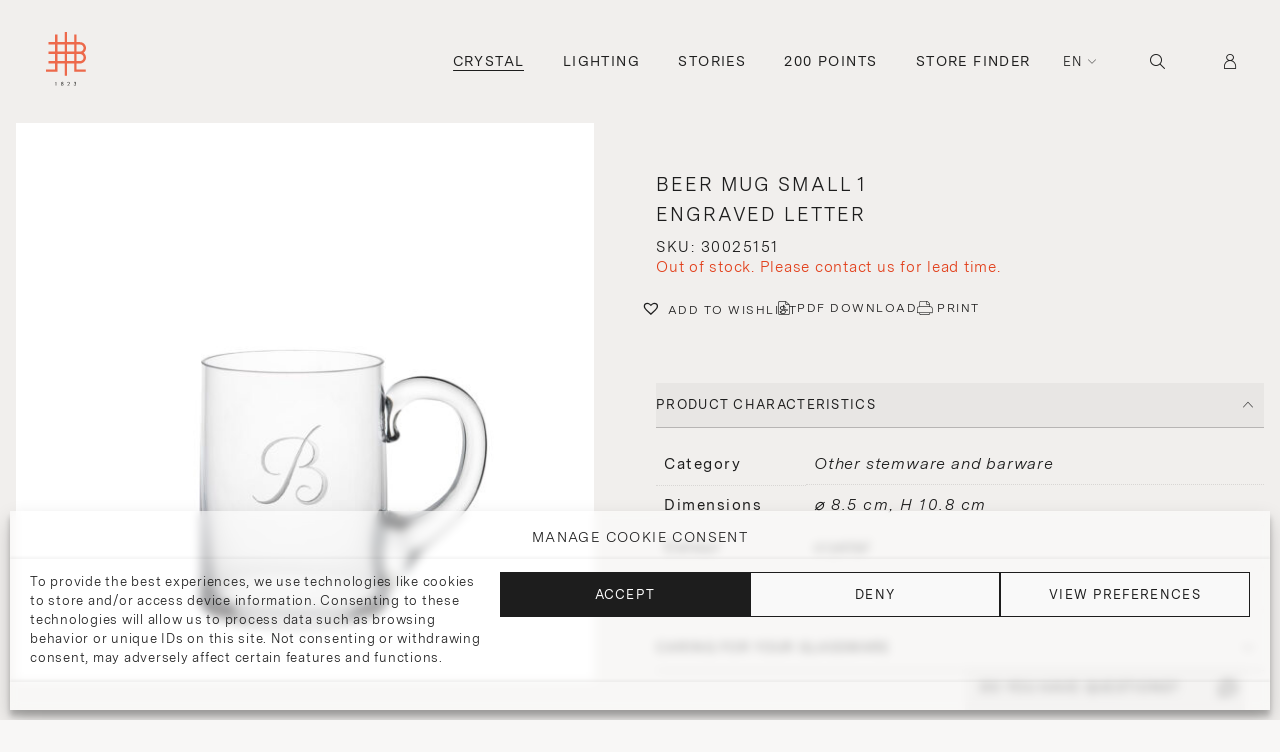

--- FILE ---
content_type: text/html; charset=UTF-8
request_url: https://www.lobmeyr.at/product/lobmeyr_crystal_other_stemware_and_barware_small_beer_mug__beer_mug_small_1_engraved_letter/
body_size: 31339
content:

<!DOCTYPE html>
<html lang="en-GB">
<head>
  <meta charset="UTF-8">
  <meta name="viewport" content="width=device-width, initial-scale=1.0, maximum-scale=1.0, user-scalable=no" />
  <title>Beer mug small 1 engraved letter | J. &amp; L. Lobmeyr</title>
  <meta name='robots' content='index, follow, max-image-preview:large, max-snippet:-1, max-video-preview:-1' />

	<!-- This site is optimized with the Yoast SEO plugin v25.4 - https://yoast.com/wordpress/plugins/seo/ -->
	<title>Beer mug small 1 engraved letter | J. &amp; L. Lobmeyr</title>
	<link rel="canonical" href="https://www.lobmeyr.at/product/lobmeyr_crystal_other_stemware_and_barware_small_beer_mug__beer_mug_small_1_engraved_letter/" />
	<meta property="og:locale" content="en_GB" />
	<meta property="og:type" content="article" />
	<meta property="og:title" content="Beer mug small 1 engraved letter | J. &amp; L. Lobmeyr" />
	<meta property="og:url" content="https://www.lobmeyr.at/product/lobmeyr_crystal_other_stemware_and_barware_small_beer_mug__beer_mug_small_1_engraved_letter/" />
	<meta property="og:site_name" content="J. &amp; L. Lobmeyr" />
	<meta property="article:publisher" content="https://www.facebook.com/lobmeyr" />
	<meta property="article:modified_time" content="2026-01-18T04:14:29+00:00" />
	<meta property="og:image" content="https://www.lobmeyr.at/wp-content/uploads/2024/07/30025151_LOBMEYR_Beer_mug_small_1_engraved_letter_Small_beer_mug_1-4.jpg" />
	<meta property="og:image:width" content="1400" />
	<meta property="og:image:height" content="1350" />
	<meta property="og:image:type" content="image/jpeg" />
	<meta name="twitter:card" content="summary_large_image" />
	<script type="application/ld+json" class="yoast-schema-graph">{"@context":"https://schema.org","@graph":[{"@type":"WebPage","@id":"https://www.lobmeyr.at/product/lobmeyr_crystal_other_stemware_and_barware_small_beer_mug__beer_mug_small_1_engraved_letter/","url":"https://www.lobmeyr.at/product/lobmeyr_crystal_other_stemware_and_barware_small_beer_mug__beer_mug_small_1_engraved_letter/","name":"Beer mug small 1 engraved letter | J. &amp; L. Lobmeyr","isPartOf":{"@id":"https://www.lobmeyr.at/#website"},"primaryImageOfPage":{"@id":"https://www.lobmeyr.at/product/lobmeyr_crystal_other_stemware_and_barware_small_beer_mug__beer_mug_small_1_engraved_letter/#primaryimage"},"image":{"@id":"https://www.lobmeyr.at/product/lobmeyr_crystal_other_stemware_and_barware_small_beer_mug__beer_mug_small_1_engraved_letter/#primaryimage"},"thumbnailUrl":"https://www.lobmeyr.at/wp-content/uploads/2024/07/30025151_LOBMEYR_Beer_mug_small_1_engraved_letter_Small_beer_mug_1-4.jpg","datePublished":"2024-07-02T20:07:44+00:00","dateModified":"2026-01-18T04:14:29+00:00","breadcrumb":{"@id":"https://www.lobmeyr.at/product/lobmeyr_crystal_other_stemware_and_barware_small_beer_mug__beer_mug_small_1_engraved_letter/#breadcrumb"},"inLanguage":"en-GB","potentialAction":[{"@type":"ReadAction","target":["https://www.lobmeyr.at/product/lobmeyr_crystal_other_stemware_and_barware_small_beer_mug__beer_mug_small_1_engraved_letter/"]}]},{"@type":"ImageObject","inLanguage":"en-GB","@id":"https://www.lobmeyr.at/product/lobmeyr_crystal_other_stemware_and_barware_small_beer_mug__beer_mug_small_1_engraved_letter/#primaryimage","url":"https://www.lobmeyr.at/wp-content/uploads/2024/07/30025151_LOBMEYR_Beer_mug_small_1_engraved_letter_Small_beer_mug_1-4.jpg","contentUrl":"https://www.lobmeyr.at/wp-content/uploads/2024/07/30025151_LOBMEYR_Beer_mug_small_1_engraved_letter_Small_beer_mug_1-4.jpg","width":1400,"height":1350,"caption":"30025151_LOBMEYR_Beer_mug_small_1_engraved_letter_Small_beer_mug_1.jpg"},{"@type":"BreadcrumbList","@id":"https://www.lobmeyr.at/product/lobmeyr_crystal_other_stemware_and_barware_small_beer_mug__beer_mug_small_1_engraved_letter/#breadcrumb","itemListElement":[{"@type":"ListItem","position":1,"name":"Home","item":"https://www.lobmeyr.at/"},{"@type":"ListItem","position":2,"name":"DRINKING SETS","item":"https://www.lobmeyr.at/product-category/drinking-sets/"},{"@type":"ListItem","position":3,"name":"Beer mug small 1 engraved letter"}]},{"@type":"WebSite","@id":"https://www.lobmeyr.at/#website","url":"https://www.lobmeyr.at/","name":"J. & L. Lobmeyr","description":"We have been cultivating Viennese glass culture and the art of lighting design since 1823.","publisher":{"@id":"https://www.lobmeyr.at/#organization"},"potentialAction":[{"@type":"SearchAction","target":{"@type":"EntryPoint","urlTemplate":"https://www.lobmeyr.at/?s={search_term_string}"},"query-input":{"@type":"PropertyValueSpecification","valueRequired":true,"valueName":"search_term_string"}}],"inLanguage":"en-GB"},{"@type":"Organization","@id":"https://www.lobmeyr.at/#organization","name":"J. & L. Lobmeyr","url":"https://www.lobmeyr.at/","logo":{"@type":"ImageObject","inLanguage":"en-GB","@id":"https://www.lobmeyr.at/#/schema/logo/image/","url":"https://www.lobmeyr.at/wp-content/uploads/2023/06/svgexport-1.svg","contentUrl":"https://www.lobmeyr.at/wp-content/uploads/2023/06/svgexport-1.svg","width":65,"height":88,"caption":"J. & L. Lobmeyr"},"image":{"@id":"https://www.lobmeyr.at/#/schema/logo/image/"},"sameAs":["https://www.facebook.com/lobmeyr","https://www.instagram.com/lobmeyr/"]}]}</script>
	<!-- / Yoast SEO plugin. -->


<link rel='dns-prefetch' href='//static.addtoany.com' />
<link rel='dns-prefetch' href='//cdnjs.cloudflare.com' />
<link rel='dns-prefetch' href='//www.googletagmanager.com' />
<link rel='dns-prefetch' href='//unpkg.com' />
<link rel="alternate" type="application/rss+xml" title="J. &amp; L. Lobmeyr &raquo; Feed" href="https://www.lobmeyr.at/feed/" />
<link rel="alternate" type="application/rss+xml" title="J. &amp; L. Lobmeyr &raquo; Comments Feed" href="https://www.lobmeyr.at/comments/feed/" />
<link rel="alternate" type="application/rss+xml" title="J. &amp; L. Lobmeyr &raquo; Beer mug small 1 engraved letter Comments Feed" href="https://www.lobmeyr.at/product/lobmeyr_crystal_other_stemware_and_barware_small_beer_mug__beer_mug_small_1_engraved_letter/feed/" />
<script type="text/javascript">
/* <![CDATA[ */
window._wpemojiSettings = {"baseUrl":"https:\/\/s.w.org\/images\/core\/emoji\/15.0.3\/72x72\/","ext":".png","svgUrl":"https:\/\/s.w.org\/images\/core\/emoji\/15.0.3\/svg\/","svgExt":".svg","source":{"concatemoji":"https:\/\/www.lobmeyr.at\/wp-includes\/js\/wp-emoji-release.min.js?ver=6.6.4"}};
/*! This file is auto-generated */
!function(i,n){var o,s,e;function c(e){try{var t={supportTests:e,timestamp:(new Date).valueOf()};sessionStorage.setItem(o,JSON.stringify(t))}catch(e){}}function p(e,t,n){e.clearRect(0,0,e.canvas.width,e.canvas.height),e.fillText(t,0,0);var t=new Uint32Array(e.getImageData(0,0,e.canvas.width,e.canvas.height).data),r=(e.clearRect(0,0,e.canvas.width,e.canvas.height),e.fillText(n,0,0),new Uint32Array(e.getImageData(0,0,e.canvas.width,e.canvas.height).data));return t.every(function(e,t){return e===r[t]})}function u(e,t,n){switch(t){case"flag":return n(e,"\ud83c\udff3\ufe0f\u200d\u26a7\ufe0f","\ud83c\udff3\ufe0f\u200b\u26a7\ufe0f")?!1:!n(e,"\ud83c\uddfa\ud83c\uddf3","\ud83c\uddfa\u200b\ud83c\uddf3")&&!n(e,"\ud83c\udff4\udb40\udc67\udb40\udc62\udb40\udc65\udb40\udc6e\udb40\udc67\udb40\udc7f","\ud83c\udff4\u200b\udb40\udc67\u200b\udb40\udc62\u200b\udb40\udc65\u200b\udb40\udc6e\u200b\udb40\udc67\u200b\udb40\udc7f");case"emoji":return!n(e,"\ud83d\udc26\u200d\u2b1b","\ud83d\udc26\u200b\u2b1b")}return!1}function f(e,t,n){var r="undefined"!=typeof WorkerGlobalScope&&self instanceof WorkerGlobalScope?new OffscreenCanvas(300,150):i.createElement("canvas"),a=r.getContext("2d",{willReadFrequently:!0}),o=(a.textBaseline="top",a.font="600 32px Arial",{});return e.forEach(function(e){o[e]=t(a,e,n)}),o}function t(e){var t=i.createElement("script");t.src=e,t.defer=!0,i.head.appendChild(t)}"undefined"!=typeof Promise&&(o="wpEmojiSettingsSupports",s=["flag","emoji"],n.supports={everything:!0,everythingExceptFlag:!0},e=new Promise(function(e){i.addEventListener("DOMContentLoaded",e,{once:!0})}),new Promise(function(t){var n=function(){try{var e=JSON.parse(sessionStorage.getItem(o));if("object"==typeof e&&"number"==typeof e.timestamp&&(new Date).valueOf()<e.timestamp+604800&&"object"==typeof e.supportTests)return e.supportTests}catch(e){}return null}();if(!n){if("undefined"!=typeof Worker&&"undefined"!=typeof OffscreenCanvas&&"undefined"!=typeof URL&&URL.createObjectURL&&"undefined"!=typeof Blob)try{var e="postMessage("+f.toString()+"("+[JSON.stringify(s),u.toString(),p.toString()].join(",")+"));",r=new Blob([e],{type:"text/javascript"}),a=new Worker(URL.createObjectURL(r),{name:"wpTestEmojiSupports"});return void(a.onmessage=function(e){c(n=e.data),a.terminate(),t(n)})}catch(e){}c(n=f(s,u,p))}t(n)}).then(function(e){for(var t in e)n.supports[t]=e[t],n.supports.everything=n.supports.everything&&n.supports[t],"flag"!==t&&(n.supports.everythingExceptFlag=n.supports.everythingExceptFlag&&n.supports[t]);n.supports.everythingExceptFlag=n.supports.everythingExceptFlag&&!n.supports.flag,n.DOMReady=!1,n.readyCallback=function(){n.DOMReady=!0}}).then(function(){return e}).then(function(){var e;n.supports.everything||(n.readyCallback(),(e=n.source||{}).concatemoji?t(e.concatemoji):e.wpemoji&&e.twemoji&&(t(e.twemoji),t(e.wpemoji)))}))}((window,document),window._wpemojiSettings);
/* ]]> */
</script>
<link rel='stylesheet' id='wc-price-based-country-frontend-css' href='https://www.lobmeyr.at/wp-content/plugins/woocommerce-product-price-based-on-countries/assets/css/frontend.min.css?ver=3.4.3' type='text/css' media='all' />
<link rel='stylesheet' id='sbi_styles-css' href='https://www.lobmeyr.at/wp-content/plugins/instagram-feed-pro/css/sbi-styles.min.css?ver=6.4.1' type='text/css' media='all' />
<style id='wp-emoji-styles-inline-css' type='text/css'>

	img.wp-smiley, img.emoji {
		display: inline !important;
		border: none !important;
		box-shadow: none !important;
		height: 1em !important;
		width: 1em !important;
		margin: 0 0.07em !important;
		vertical-align: -0.1em !important;
		background: none !important;
		padding: 0 !important;
	}
</style>
<link rel='stylesheet' id='wp-block-library-css' href='https://www.lobmeyr.at/wp-includes/css/dist/block-library/style.min.css?ver=6.6.4' type='text/css' media='all' />
<style id='classic-theme-styles-inline-css' type='text/css'>
/*! This file is auto-generated */
.wp-block-button__link{color:#fff;background-color:#32373c;border-radius:9999px;box-shadow:none;text-decoration:none;padding:calc(.667em + 2px) calc(1.333em + 2px);font-size:1.125em}.wp-block-file__button{background:#32373c;color:#fff;text-decoration:none}
</style>
<style id='global-styles-inline-css' type='text/css'>
:root{--wp--preset--aspect-ratio--square: 1;--wp--preset--aspect-ratio--4-3: 4/3;--wp--preset--aspect-ratio--3-4: 3/4;--wp--preset--aspect-ratio--3-2: 3/2;--wp--preset--aspect-ratio--2-3: 2/3;--wp--preset--aspect-ratio--16-9: 16/9;--wp--preset--aspect-ratio--9-16: 9/16;--wp--preset--color--black: #000000;--wp--preset--color--cyan-bluish-gray: #abb8c3;--wp--preset--color--white: #ffffff;--wp--preset--color--pale-pink: #f78da7;--wp--preset--color--vivid-red: #cf2e2e;--wp--preset--color--luminous-vivid-orange: #ff6900;--wp--preset--color--luminous-vivid-amber: #fcb900;--wp--preset--color--light-green-cyan: #7bdcb5;--wp--preset--color--vivid-green-cyan: #00d084;--wp--preset--color--pale-cyan-blue: #8ed1fc;--wp--preset--color--vivid-cyan-blue: #0693e3;--wp--preset--color--vivid-purple: #9b51e0;--wp--preset--gradient--vivid-cyan-blue-to-vivid-purple: linear-gradient(135deg,rgba(6,147,227,1) 0%,rgb(155,81,224) 100%);--wp--preset--gradient--light-green-cyan-to-vivid-green-cyan: linear-gradient(135deg,rgb(122,220,180) 0%,rgb(0,208,130) 100%);--wp--preset--gradient--luminous-vivid-amber-to-luminous-vivid-orange: linear-gradient(135deg,rgba(252,185,0,1) 0%,rgba(255,105,0,1) 100%);--wp--preset--gradient--luminous-vivid-orange-to-vivid-red: linear-gradient(135deg,rgba(255,105,0,1) 0%,rgb(207,46,46) 100%);--wp--preset--gradient--very-light-gray-to-cyan-bluish-gray: linear-gradient(135deg,rgb(238,238,238) 0%,rgb(169,184,195) 100%);--wp--preset--gradient--cool-to-warm-spectrum: linear-gradient(135deg,rgb(74,234,220) 0%,rgb(151,120,209) 20%,rgb(207,42,186) 40%,rgb(238,44,130) 60%,rgb(251,105,98) 80%,rgb(254,248,76) 100%);--wp--preset--gradient--blush-light-purple: linear-gradient(135deg,rgb(255,206,236) 0%,rgb(152,150,240) 100%);--wp--preset--gradient--blush-bordeaux: linear-gradient(135deg,rgb(254,205,165) 0%,rgb(254,45,45) 50%,rgb(107,0,62) 100%);--wp--preset--gradient--luminous-dusk: linear-gradient(135deg,rgb(255,203,112) 0%,rgb(199,81,192) 50%,rgb(65,88,208) 100%);--wp--preset--gradient--pale-ocean: linear-gradient(135deg,rgb(255,245,203) 0%,rgb(182,227,212) 50%,rgb(51,167,181) 100%);--wp--preset--gradient--electric-grass: linear-gradient(135deg,rgb(202,248,128) 0%,rgb(113,206,126) 100%);--wp--preset--gradient--midnight: linear-gradient(135deg,rgb(2,3,129) 0%,rgb(40,116,252) 100%);--wp--preset--font-size--small: 13px;--wp--preset--font-size--medium: 20px;--wp--preset--font-size--large: 36px;--wp--preset--font-size--x-large: 42px;--wp--preset--font-family--inter: "Inter", sans-serif;--wp--preset--font-family--cardo: Cardo;--wp--preset--spacing--20: 0.44rem;--wp--preset--spacing--30: 0.67rem;--wp--preset--spacing--40: 1rem;--wp--preset--spacing--50: 1.5rem;--wp--preset--spacing--60: 2.25rem;--wp--preset--spacing--70: 3.38rem;--wp--preset--spacing--80: 5.06rem;--wp--preset--shadow--natural: 6px 6px 9px rgba(0, 0, 0, 0.2);--wp--preset--shadow--deep: 12px 12px 50px rgba(0, 0, 0, 0.4);--wp--preset--shadow--sharp: 6px 6px 0px rgba(0, 0, 0, 0.2);--wp--preset--shadow--outlined: 6px 6px 0px -3px rgba(255, 255, 255, 1), 6px 6px rgba(0, 0, 0, 1);--wp--preset--shadow--crisp: 6px 6px 0px rgba(0, 0, 0, 1);}:where(.is-layout-flex){gap: 0.5em;}:where(.is-layout-grid){gap: 0.5em;}body .is-layout-flex{display: flex;}.is-layout-flex{flex-wrap: wrap;align-items: center;}.is-layout-flex > :is(*, div){margin: 0;}body .is-layout-grid{display: grid;}.is-layout-grid > :is(*, div){margin: 0;}:where(.wp-block-columns.is-layout-flex){gap: 2em;}:where(.wp-block-columns.is-layout-grid){gap: 2em;}:where(.wp-block-post-template.is-layout-flex){gap: 1.25em;}:where(.wp-block-post-template.is-layout-grid){gap: 1.25em;}.has-black-color{color: var(--wp--preset--color--black) !important;}.has-cyan-bluish-gray-color{color: var(--wp--preset--color--cyan-bluish-gray) !important;}.has-white-color{color: var(--wp--preset--color--white) !important;}.has-pale-pink-color{color: var(--wp--preset--color--pale-pink) !important;}.has-vivid-red-color{color: var(--wp--preset--color--vivid-red) !important;}.has-luminous-vivid-orange-color{color: var(--wp--preset--color--luminous-vivid-orange) !important;}.has-luminous-vivid-amber-color{color: var(--wp--preset--color--luminous-vivid-amber) !important;}.has-light-green-cyan-color{color: var(--wp--preset--color--light-green-cyan) !important;}.has-vivid-green-cyan-color{color: var(--wp--preset--color--vivid-green-cyan) !important;}.has-pale-cyan-blue-color{color: var(--wp--preset--color--pale-cyan-blue) !important;}.has-vivid-cyan-blue-color{color: var(--wp--preset--color--vivid-cyan-blue) !important;}.has-vivid-purple-color{color: var(--wp--preset--color--vivid-purple) !important;}.has-black-background-color{background-color: var(--wp--preset--color--black) !important;}.has-cyan-bluish-gray-background-color{background-color: var(--wp--preset--color--cyan-bluish-gray) !important;}.has-white-background-color{background-color: var(--wp--preset--color--white) !important;}.has-pale-pink-background-color{background-color: var(--wp--preset--color--pale-pink) !important;}.has-vivid-red-background-color{background-color: var(--wp--preset--color--vivid-red) !important;}.has-luminous-vivid-orange-background-color{background-color: var(--wp--preset--color--luminous-vivid-orange) !important;}.has-luminous-vivid-amber-background-color{background-color: var(--wp--preset--color--luminous-vivid-amber) !important;}.has-light-green-cyan-background-color{background-color: var(--wp--preset--color--light-green-cyan) !important;}.has-vivid-green-cyan-background-color{background-color: var(--wp--preset--color--vivid-green-cyan) !important;}.has-pale-cyan-blue-background-color{background-color: var(--wp--preset--color--pale-cyan-blue) !important;}.has-vivid-cyan-blue-background-color{background-color: var(--wp--preset--color--vivid-cyan-blue) !important;}.has-vivid-purple-background-color{background-color: var(--wp--preset--color--vivid-purple) !important;}.has-black-border-color{border-color: var(--wp--preset--color--black) !important;}.has-cyan-bluish-gray-border-color{border-color: var(--wp--preset--color--cyan-bluish-gray) !important;}.has-white-border-color{border-color: var(--wp--preset--color--white) !important;}.has-pale-pink-border-color{border-color: var(--wp--preset--color--pale-pink) !important;}.has-vivid-red-border-color{border-color: var(--wp--preset--color--vivid-red) !important;}.has-luminous-vivid-orange-border-color{border-color: var(--wp--preset--color--luminous-vivid-orange) !important;}.has-luminous-vivid-amber-border-color{border-color: var(--wp--preset--color--luminous-vivid-amber) !important;}.has-light-green-cyan-border-color{border-color: var(--wp--preset--color--light-green-cyan) !important;}.has-vivid-green-cyan-border-color{border-color: var(--wp--preset--color--vivid-green-cyan) !important;}.has-pale-cyan-blue-border-color{border-color: var(--wp--preset--color--pale-cyan-blue) !important;}.has-vivid-cyan-blue-border-color{border-color: var(--wp--preset--color--vivid-cyan-blue) !important;}.has-vivid-purple-border-color{border-color: var(--wp--preset--color--vivid-purple) !important;}.has-vivid-cyan-blue-to-vivid-purple-gradient-background{background: var(--wp--preset--gradient--vivid-cyan-blue-to-vivid-purple) !important;}.has-light-green-cyan-to-vivid-green-cyan-gradient-background{background: var(--wp--preset--gradient--light-green-cyan-to-vivid-green-cyan) !important;}.has-luminous-vivid-amber-to-luminous-vivid-orange-gradient-background{background: var(--wp--preset--gradient--luminous-vivid-amber-to-luminous-vivid-orange) !important;}.has-luminous-vivid-orange-to-vivid-red-gradient-background{background: var(--wp--preset--gradient--luminous-vivid-orange-to-vivid-red) !important;}.has-very-light-gray-to-cyan-bluish-gray-gradient-background{background: var(--wp--preset--gradient--very-light-gray-to-cyan-bluish-gray) !important;}.has-cool-to-warm-spectrum-gradient-background{background: var(--wp--preset--gradient--cool-to-warm-spectrum) !important;}.has-blush-light-purple-gradient-background{background: var(--wp--preset--gradient--blush-light-purple) !important;}.has-blush-bordeaux-gradient-background{background: var(--wp--preset--gradient--blush-bordeaux) !important;}.has-luminous-dusk-gradient-background{background: var(--wp--preset--gradient--luminous-dusk) !important;}.has-pale-ocean-gradient-background{background: var(--wp--preset--gradient--pale-ocean) !important;}.has-electric-grass-gradient-background{background: var(--wp--preset--gradient--electric-grass) !important;}.has-midnight-gradient-background{background: var(--wp--preset--gradient--midnight) !important;}.has-small-font-size{font-size: var(--wp--preset--font-size--small) !important;}.has-medium-font-size{font-size: var(--wp--preset--font-size--medium) !important;}.has-large-font-size{font-size: var(--wp--preset--font-size--large) !important;}.has-x-large-font-size{font-size: var(--wp--preset--font-size--x-large) !important;}
:where(.wp-block-post-template.is-layout-flex){gap: 1.25em;}:where(.wp-block-post-template.is-layout-grid){gap: 1.25em;}
:where(.wp-block-columns.is-layout-flex){gap: 2em;}:where(.wp-block-columns.is-layout-grid){gap: 2em;}
:root :where(.wp-block-pullquote){font-size: 1.5em;line-height: 1.6;}
</style>
<link rel='stylesheet' id='contact-form-7-css' href='https://www.lobmeyr.at/wp-content/plugins/contact-form-7/includes/css/styles.css?ver=6.0.4' type='text/css' media='all' />
<link rel='stylesheet' id='ag-opp-css' href='https://www.lobmeyr.at/wp-content/plugins/opp-copyandpay-premium-5/inc/assets/css/checkout.css?ver=1.5.0' type='text/css' media='all' />
<link rel='stylesheet' id='ag-block-css' href='https://www.lobmeyr.at/wp-content/plugins/opp-copyandpay-premium-5/inc/assets/css/block.css?ver=1.5.0' type='text/css' media='all' />
<link rel='stylesheet' id='photoswipe-css' href='https://www.lobmeyr.at/wp-content/plugins/woocommerce/assets/css/photoswipe/photoswipe.min.css?ver=9.3.5' type='text/css' media='all' />
<link rel='stylesheet' id='photoswipe-default-skin-css' href='https://www.lobmeyr.at/wp-content/plugins/woocommerce/assets/css/photoswipe/default-skin/default-skin.min.css?ver=9.3.5' type='text/css' media='all' />
<link rel='stylesheet' id='woocommerce-layout-css' href='https://www.lobmeyr.at/wp-content/plugins/woocommerce/assets/css/woocommerce-layout.css?ver=9.3.5' type='text/css' media='all' />
<link rel='stylesheet' id='woocommerce-smallscreen-css' href='https://www.lobmeyr.at/wp-content/plugins/woocommerce/assets/css/woocommerce-smallscreen.css?ver=9.3.5' type='text/css' media='only screen and (max-width: 768px)' />
<link rel='stylesheet' id='woocommerce-general-css' href='https://www.lobmeyr.at/wp-content/plugins/woocommerce/assets/css/woocommerce.css?ver=9.3.5' type='text/css' media='all' />
<style id='woocommerce-inline-inline-css' type='text/css'>
.woocommerce form .form-row .required { visibility: visible; }
</style>
<link rel='stylesheet' id='cmplz-general-css' href='https://www.lobmeyr.at/wp-content/plugins/complianz-gdpr-premium/assets/css/cookieblocker.min.css?ver=1709066319' type='text/css' media='all' />
<link rel='preload' as='font' type='font/woff2' crossorigin='anonymous' id='tinvwl-webfont-font-css' href='https://www.lobmeyr.at/wp-content/plugins/ti-woocommerce-wishlist/assets/fonts/tinvwl-webfont.woff2?ver=xu2uyi'  media='all' />
<link rel='stylesheet' id='tinvwl-webfont-css' href='https://www.lobmeyr.at/wp-content/plugins/ti-woocommerce-wishlist/assets/css/webfont.min.css?ver=2.9.2' type='text/css' media='all' />
<link rel='stylesheet' id='tinvwl-css' href='https://www.lobmeyr.at/wp-content/plugins/ti-woocommerce-wishlist/assets/css/public.min.css?ver=2.9.2' type='text/css' media='all' />
<link rel='stylesheet' id='lobmeyr-screen-style-css' href='https://www.lobmeyr.at/wp-content/themes/lobmeyr/assets/css/styles.css?ver=1768719223' type='text/css' media='' />
<link rel='stylesheet' id='lobmeyr-print-style-css' href='https://www.lobmeyr.at/wp-content/themes/lobmeyr/assets/css/print.css?ver=1.1' type='text/css' media='' />
<link rel='stylesheet' id='swiper-slider-styles-css' href='https://unpkg.com/swiper@8/swiper-bundle.min.css?ver=1.0' type='text/css' media='' />
<link rel='stylesheet' id='elementor-icons-css' href='https://www.lobmeyr.at/wp-content/plugins/elementor/assets/lib/eicons/css/elementor-icons.min.css?ver=5.29.0' type='text/css' media='all' />
<link rel='stylesheet' id='elementor-frontend-css' href='https://www.lobmeyr.at/wp-content/uploads/elementor/css/custom-frontend-lite.min.css?ver=1720011367' type='text/css' media='all' />
<link rel='stylesheet' id='swiper-css' href='https://www.lobmeyr.at/wp-content/plugins/elementor/assets/lib/swiper/css/swiper.min.css?ver=5.3.6' type='text/css' media='all' />
<link rel='stylesheet' id='elementor-post-6-css' href='https://www.lobmeyr.at/wp-content/uploads/elementor/css/post-6.css?ver=1720011367' type='text/css' media='all' />
<link rel='stylesheet' id='elementor-pro-css' href='https://www.lobmeyr.at/wp-content/uploads/elementor/css/custom-pro-frontend-lite.min.css?ver=1720011367' type='text/css' media='all' />
<link rel='stylesheet' id='sbistyles-css' href='https://www.lobmeyr.at/wp-content/plugins/instagram-feed-pro/css/sbi-styles.min.css?ver=6.4.1' type='text/css' media='all' />
<link rel='stylesheet' id='font-awesome-5-all-css' href='https://www.lobmeyr.at/wp-content/plugins/elementor/assets/lib/font-awesome/css/all.min.css?ver=3.19.4' type='text/css' media='all' />
<link rel='stylesheet' id='font-awesome-4-shim-css' href='https://www.lobmeyr.at/wp-content/plugins/elementor/assets/lib/font-awesome/css/v4-shims.min.css?ver=3.19.4' type='text/css' media='all' />
<link rel='stylesheet' id='addtoany-css' href='https://www.lobmeyr.at/wp-content/plugins/add-to-any/addtoany.min.css?ver=1.16' type='text/css' media='all' />
<link data-service="google-fonts" data-category="marketing" rel='stylesheet' id='google-fonts-1-css' href="#" data-href='https://fonts.googleapis.com/css?family=Roboto%3A100%2C100italic%2C200%2C200italic%2C300%2C300italic%2C400%2C400italic%2C500%2C500italic%2C600%2C600italic%2C700%2C700italic%2C800%2C800italic%2C900%2C900italic%7CRoboto+Slab%3A100%2C100italic%2C200%2C200italic%2C300%2C300italic%2C400%2C400italic%2C500%2C500italic%2C600%2C600italic%2C700%2C700italic%2C800%2C800italic%2C900%2C900italic&#038;display=auto&#038;ver=6.6.4' type='text/css' media='all' />
<link rel="preconnect" href="https://fonts.gstatic.com/" crossorigin><script type="text/javascript" src="https://www.lobmeyr.at/wp-includes/js/jquery/jquery.min.js?ver=3.7.1" id="jquery-core-js"></script>
<script type="text/javascript" src="https://www.lobmeyr.at/wp-includes/js/jquery/jquery-migrate.min.js?ver=3.4.1" id="jquery-migrate-js"></script>
<script type="text/javascript" id="addtoany-core-js-before">
/* <![CDATA[ */
window.a2a_config=window.a2a_config||{};a2a_config.callbacks=[];a2a_config.overlays=[];a2a_config.templates={};a2a_localize = {
	Share: "Share",
	Save: "Save",
	Subscribe: "Subscribe",
	Email: "Email",
	Bookmark: "Bookmark",
	ShowAll: "Show all",
	ShowLess: "Show less",
	FindServices: "Find service(s)",
	FindAnyServiceToAddTo: "Instantly find any service to add to",
	PoweredBy: "Powered by",
	ShareViaEmail: "Share via email",
	SubscribeViaEmail: "Subscribe via email",
	BookmarkInYourBrowser: "Bookmark in your browser",
	BookmarkInstructions: "Press Ctrl+D or \u2318+D to bookmark this page",
	AddToYourFavorites: "Add to your favorites",
	SendFromWebOrProgram: "Send from any email address or email program",
	EmailProgram: "Email program",
	More: "More&#8230;",
	ThanksForSharing: "Thanks for sharing!",
	ThanksForFollowing: "Thanks for following!"
};
/* ]]> */
</script>
<script type="text/javascript" defer src="https://static.addtoany.com/menu/page.js" id="addtoany-core-js"></script>
<script type="text/javascript" defer src="https://www.lobmeyr.at/wp-content/plugins/add-to-any/addtoany.min.js?ver=1.1" id="addtoany-jquery-js"></script>
<script type="text/javascript" src="https://www.lobmeyr.at/wp-content/plugins/woocommerce/assets/js/jquery-blockui/jquery.blockUI.min.js?ver=2.7.0-wc.9.3.5" id="jquery-blockui-js" data-wp-strategy="defer"></script>
<script type="text/javascript" id="wc-add-to-cart-js-extra">
/* <![CDATA[ */
var wc_add_to_cart_params = {"ajax_url":"\/wp-admin\/admin-ajax.php","wc_ajax_url":"\/?wc-ajax=%%endpoint%%&elementor_page_id=90288","i18n_view_cart":"View cart","cart_url":"https:\/\/www.lobmeyr.at\/cart\/","is_cart":"","cart_redirect_after_add":"no"};
/* ]]> */
</script>
<script type="text/javascript" src="https://www.lobmeyr.at/wp-content/plugins/woocommerce/assets/js/frontend/add-to-cart.min.js?ver=9.3.5" id="wc-add-to-cart-js" defer="defer" data-wp-strategy="defer"></script>
<script type="text/javascript" src="https://www.lobmeyr.at/wp-content/plugins/woocommerce/assets/js/zoom/jquery.zoom.min.js?ver=1.7.21-wc.9.3.5" id="zoom-js" defer="defer" data-wp-strategy="defer"></script>
<script type="text/javascript" src="https://www.lobmeyr.at/wp-content/plugins/woocommerce/assets/js/flexslider/jquery.flexslider.min.js?ver=2.7.2-wc.9.3.5" id="flexslider-js" defer="defer" data-wp-strategy="defer"></script>
<script type="text/javascript" src="https://www.lobmeyr.at/wp-content/plugins/woocommerce/assets/js/photoswipe/photoswipe.min.js?ver=4.1.1-wc.9.3.5" id="photoswipe-js" defer="defer" data-wp-strategy="defer"></script>
<script type="text/javascript" src="https://www.lobmeyr.at/wp-content/plugins/woocommerce/assets/js/photoswipe/photoswipe-ui-default.min.js?ver=4.1.1-wc.9.3.5" id="photoswipe-ui-default-js" defer="defer" data-wp-strategy="defer"></script>
<script type="text/javascript" id="wc-single-product-js-extra">
/* <![CDATA[ */
var wc_single_product_params = {"i18n_required_rating_text":"Please select a rating","review_rating_required":"yes","flexslider":{"rtl":false,"animation":"slide","smoothHeight":true,"directionNav":false,"controlNav":"thumbnails","slideshow":false,"animationSpeed":500,"animationLoop":false,"allowOneSlide":false},"zoom_enabled":"1","zoom_options":[],"photoswipe_enabled":"1","photoswipe_options":{"shareEl":false,"closeOnScroll":false,"history":false,"hideAnimationDuration":0,"showAnimationDuration":0},"flexslider_enabled":"1"};
/* ]]> */
</script>
<script type="text/javascript" src="https://www.lobmeyr.at/wp-content/plugins/woocommerce/assets/js/frontend/single-product.min.js?ver=9.3.5" id="wc-single-product-js" defer="defer" data-wp-strategy="defer"></script>
<script type="text/javascript" src="https://www.lobmeyr.at/wp-content/plugins/woocommerce/assets/js/js-cookie/js.cookie.min.js?ver=2.1.4-wc.9.3.5" id="js-cookie-js" data-wp-strategy="defer"></script>
<script type="text/javascript" id="woocommerce-js-extra">
/* <![CDATA[ */
var woocommerce_params = {"ajax_url":"\/wp-admin\/admin-ajax.php","wc_ajax_url":"\/?wc-ajax=%%endpoint%%&elementor_page_id=90288"};
/* ]]> */
</script>
<script type="text/javascript" src="https://www.lobmeyr.at/wp-content/plugins/woocommerce/assets/js/frontend/woocommerce.min.js?ver=9.3.5" id="woocommerce-js" defer="defer" data-wp-strategy="defer"></script>
<script type="text/javascript" src="https://www.lobmeyr.at/wp-content/plugins/elementor/assets/lib/font-awesome/js/v4-shims.min.js?ver=3.19.4" id="font-awesome-4-shim-js"></script>

<!-- Google tag (gtag.js) snippet added by Site Kit -->

<!-- Google Analytics snippet added by Site Kit -->
<script type="text/javascript" src="https://www.googletagmanager.com/gtag/js?id=GT-WVGRKR6" id="google_gtagjs-js" async></script>
<script type="text/javascript" id="google_gtagjs-js-after">
/* <![CDATA[ */
window.dataLayer = window.dataLayer || [];function gtag(){dataLayer.push(arguments);}
gtag("set","linker",{"domains":["www.lobmeyr.at"]});
gtag("js", new Date());
gtag("set", "developer_id.dZTNiMT", true);
gtag("config", "GT-WVGRKR6");
/* ]]> */
</script>

<!-- End Google tag (gtag.js) snippet added by Site Kit -->
<link rel="https://api.w.org/" href="https://www.lobmeyr.at/wp-json/" /><link rel="alternate" title="JSON" type="application/json" href="https://www.lobmeyr.at/wp-json/wp/v2/product/90288" /><link rel="EditURI" type="application/rsd+xml" title="RSD" href="https://www.lobmeyr.at/xmlrpc.php?rsd" />
<meta name="generator" content="WordPress 6.6.4" />
<meta name="generator" content="WooCommerce 9.3.5" />
<link rel='shortlink' href='https://www.lobmeyr.at/?p=90288' />
<link rel="alternate" title="oEmbed (JSON)" type="application/json+oembed" href="https://www.lobmeyr.at/wp-json/oembed/1.0/embed?url=https%3A%2F%2Fwww.lobmeyr.at%2Fproduct%2Flobmeyr_crystal_other_stemware_and_barware_small_beer_mug__beer_mug_small_1_engraved_letter%2F" />
<link rel="alternate" title="oEmbed (XML)" type="text/xml+oembed" href="https://www.lobmeyr.at/wp-json/oembed/1.0/embed?url=https%3A%2F%2Fwww.lobmeyr.at%2Fproduct%2Flobmeyr_crystal_other_stemware_and_barware_small_beer_mug__beer_mug_small_1_engraved_letter%2F&#038;format=xml" />
<meta name="generator" content="Site Kit by Google 1.156.0" /><script type="text/javascript">
//<![CDATA[
var ssf_wp_base='https://www.lobmeyr.at/wp-content/plugins/superstorefinder-wp';
var ssf_matrix='km';
var default_distance = '';
var zoomhere_zoom = '';
var geo_settings = '';
var ssf_wp_map_code; var ssf_wp_map_code=[{ "elementType": "geometry.fill", "stylers": [{ "color": "#f1efed" }] }, { "elementType": "labels.icon", "stylers": [{ "color": "#9b9a99" }, { "visibility": "off" }] }, { "elementType": "labels.text.fill", "stylers": [{ "color": "#9b9a99" }] }, { "featureType": "administrative.land_parcel", "elementType": "labels.text.fill", "stylers": [{ "color": "#bdbdbd" }] }, { "featureType": "poi.business", "stylers": [{ "visibility": "off" }] }, { "featureType": "poi.park", "elementType": "geometry", "stylers": [{ "color": "#e1dfdd" }] }, { "featureType": "poi.park", "elementType": "labels.text", "stylers": [{ "visibility": "off" }] }, { "featureType": "road", "elementType": "geometry", "stylers": [{ "color": "#ffffff" }] }, { "featureType": "road.arterial", "elementType": "labels.text.fill", "stylers": [{ "color": "#757575" }] }, { "featureType": "road.highway", "elementType": "geometry.fill", "stylers": [{ "color": "#f8f7f6" }] }, { "featureType": "road.highway", "elementType": "geometry.stroke", "stylers": [{ "color": "#9b9a99" }, { "weight": 0.5 }] }, { "featureType": "road.highway", "elementType": "labels.text.fill", "stylers": [{ "color": "#616161" }] }, { "featureType": "road.local", "elementType": "labels.text.fill", "stylers": [{ "color": "#9e9e9e" }] }, { "featureType": "transit.line", "elementType": "geometry", "stylers": [{ "color": "#e5e5e5" }] }, { "featureType": "transit.station", "elementType": "geometry", "stylers": [{ "color": "#eeeeee" }] }, { "featureType": "water", "elementType": "geometry", "stylers": [{ "color": "#c9c9c9" }] }, { "featureType": "water", "elementType": "geometry.fill", "stylers": [{ "color": "#e1dfdd" }] }, { "minZoom": 1 }];

var style_map_color = '';
var ssf_wp_uploads_base='https://www.lobmeyr.at/wp-content/uploads/ssf-wp-uploads';
var ssf_wp_addons_base=ssf_wp_uploads_base+'/addons';
var ssf_wp_includes_base=ssf_wp_base+'/ssf-wp-inc/includes';
var ssf_wp_zoom_level=''; 
var map_mouse_scroll = '1';
var default_location = 'Kärntner Str. 26, 1010 Wien, Austria';
var ssf_default_category='';
var ssf_wp_map_settings='showall'; 
var zoom_level='auto';
var init_zoom=7; 
var labeled_marker='0'; 
var custom_marker='custom-marker.png'; 
var custom_marker_active='custom-marker-active.png'; 
var ssf_wp_stores_near_you='Stores near you'; 
var ssf_wp_search_label='Enter location'; 
var ssf_wp_ext_url_label='Google details';
var ssf_distance_limit=4000;
var ssf_wp_outlet_label='outlets'; 
var ssf_wp_of_label='of'; 
var ssf_wp_clear_all_label='Clear All'; 
var ssf_wp_show_all_label='Show All'; 
var ssf_wp_by_region_label='By Region'; 
var ssf_wp_by_category='Category'; 
var ssf_wp_select_label='Select'; 
var ssf_wp_cancel_label='Cancel'; 
var ssf_wp_filter_label='Filters'; 
var ssf_wp_short_search_label='Search'; 
var ssf_wp_website_label='Website'; 
var ssf_wp_hours_label='Operating Hours';
var ssf_wp_phone_label='Telephone';
var ssf_wp_exturl_label='Google details';
var ssf_wp_exturl_link='true';
var ssf_wp_fax_label='Fax';
var ssf_wp_email_label='Email';
var ssf_wp_direction_label='Get Directions';
var ssf_wp_streetview_label='Street View';
var ssf_wp_loadingGoogleMap='Loading Google Maps...';
var ssf_wp_loadingGoogleMapUtilities='Loading Google Map Utilities...';
var ssf_wp_startSearch='Load complete. Start your search!';
var ssf_wp_gettingUserLocation='Getting your current location...';
var ssf_wp_lookingForNearbyStores='Looking for nearby stores...';
var ssf_wp_lookingForStoresNearLocation='Looking for nearby stores...';
var ssf_wp_filteringStores='Filtering for nearby stores...';
var ssf_wp_cantLocateUser='We are having trouble locating you. Try using our search and filter functions instead.';
var ssf_wp_notAllowedUserLocation='Location service is not enabled.';
var ssf_wp_noStoresNearSearchLocation='No nearby were found. Why not try a different location?';
var ssf_wp_noStoresNearUser='No nearby were found. Why not try using our search?';
var ssf_wp_noStoresFromFilter='No nearby were found. Try using different filter options instead.';
var ssf_wp_cantGetStoresInfo='It seems that we are unable to load stores information. Please try again later.';
var ssf_noStoresFound='No nearby stores found.';
var ssf_storesFound='Nearby stores found.';
var ssf_generalError='We have encountered an error.';
var ssf_msg_sucess='Message sent successfully';
var ssf_msg_fail='Message delivery failed';
var ssf_cont_us_name='Name';
var ssf_cont_us_email='Email';
var ssf_cont_us_msg='Message';
var ssf_show_image_list='no';
var ssf_pagination='0';
var ssfContinueAnyway='Continue anyway';
var ssfShareLocation='Share my location';
var ssf_next_label='Next';
var ssf_prev_label='Prev';
var scroll_to_top=100;
var google_api_key='AIzaSyB3gOGYUr307XS8G2hhxKIvipEgsFzhd30';
var review_label='reviews';
var contact_plc_name='Please enter your name';
var contact_plc_email='Please enter your email address';
var contact_plc_msg='Please enter your Message';
var contact_plc_phone='Telephone';
var rating_select_validation='Please enter your rating';
var scroll_setting='0';
var ssf_m_rgn='AT';
var ssf_m_lang='en';
var ssf_tel_fax_link='true';
var ssf_defualt_region='false';
var ssf_map_position='true';
var ssf_mobile_gesture='true';
var ssf_pan_by_map='true';
var wmpl_ssf_lang='en';
var YourSearchLocation='Your search location';
var YourCurrentlocation='Your current location';
var ssf_data_source='false';
var ssf_anatrac='false';

//]]>
</script>
<style>#storeLocatorInfobox .store-tel::before,
	#mobileStoreLocatorInfobox .store-tel::before,
	.store-locator__infobox .store-tel::before {
	   font-family: "FontAwesome";
	   content: "\f095";
	   display: inline-block;
	   padding-right: 6px;
	   vertical-align: middle;
	   font-weight: 700;
	}#storeLocatorInfobox .store-website::before, #mobileStoreLocatorInfobox .store-website::before, .store-locator__infobox .store-website::before {
	   font-family: "FontAwesome";
	   content: "\f0ac";
	   display: inline-block;
	   padding-right: 6px;
	   vertical-align: middle;
	   font-weight: 700;
	}#storeLocatorInfobox .store-email::before, #mobileStoreLocatorInfobox .store-email::before, .store-locator__infobox .store-email::before {
	   font-family: "FontAwesome";
	   content: "\f0e0";
	   display: inline-block;
	   padding-right: 6px;
	   vertical-align: middle;
	   font-weight: 700;
	}#storeLocatorInfobox .store-description::before, #mobileStoreLocatorInfobox .store-description::before, .store-locator__infobox.store-description::before {
	   font-family: "FontAwesome";
	   content: "\f05a";
	   display: inline-block;
	   padding-right: 6px;
	   vertical-align: middle;
	   font-weight: 700;
	}#storeLocatorInfobox .store-fax::before, #mobileStoreLocatorInfobox .store-fax::before, .store-locator__infobox .store-fax::before {
	   font-family: "FontAwesome";
	   content: "\f1ac";
	   display: inline-block;
	   padding-right: 6px;
	   vertical-align: middle;
	   font-weight: 700;
	}#storeLocatorInfobox .store-address::before, #mobileStoreLocatorInfobox .store-address::before, .store-locator__infobox  .store-address::before {
	   font-family: "FontAwesome";
	   content: "\f041";
	   display: inline-block;
	   padding-right: 6px;
	   vertical-align: middle;
	   font-weight: 700;
	}#info-operating-hours div#openhouropen::before{
		   font-family: "FontAwesome";
		   content: "\f017" !important;
		   display: inline-block;
		   padding-right: 6px;
		   vertical-align: middle;
		   font-weight: 700;
		   background-color: unset !important;
		   border-radius: unset !important;
		   height: unset !important;
		   left: unset !important;
		   position: unset !important;
		   top: unset !important;
		   width: unset !important;
		   font-size:14px;
	}#openhouropen::after {
		display:none !important;
	}#info-description,
		   #info-fax,
		   #info-email,
	       #info-tel,
		   #info-website{
			display:none !important;
		}.nossficon{
		display:none !important;
	}.ssf-main-content img {

    max-width: none !important; }.store-locator__infobox--main .store-products-services{
		display:none !important;
	}#storeLocator__storeList .store-products-services{
		display:none !important;
	}.store-locator__map-status__inner{
	display: none !important;
	}.store-locator__map-pin { color: #ffffff !important; } #storeLocatorInfobox .infobox__cta,
			#storeLocatorInfobox .infobox__stv,
			#storeLocatorInfobox .infobox__comment,
			#mobileStoreLocatorInfobox .infobox__cta,
			#mobileStoreLocatorInfobox .infobox__stv,
			#mobileStoreLocatorInfobox .infobox__comment
			{ 
			    color: #ffffff !important; 
			} #storeLocatorInfobox .store-website a,
			#storeLocatorInfobox .store-email a,
			#storeLocatorInfobox .store-tel a,
			#storeLocatorInfobox .store-fax a,
			.infobox__comment{ 
			    color: #ffae1a !important; 
			} #storeLocator__mapStatus__inner a.inline-space-left{ 
			color: #67d8e5 !important; 
		} #page_navigation .pagination-btn{ 
			    background-color: #ffffff !important; 
			} .store-locator__infobox .infobox__marker {

 background-color: #ffffff !important;

 }.store-locator__infobox.is-active .infobox__marker {

 background-color: #ffffff !important;

 }.store-locator__geolocator {

color: #9e9e9eb0 !important;

 }.store-locator__infobox.store-locator__infobox--main {

    background-color: #1e1e1e !important; 

}

.store-locator-map .store-locator__infobox:before {

        content: '';

        border: 12px solid transparent;

        border-left: 0;

        border-right-color: #1e1e1e !important;

 }.store-locator__infobox.store-locator__infobox--main {

    color: #ffffff !important; 

}
.icon-plus::before { background-color: #ffffff !important;  }
.icon-plus::after { background-color: #ffffff !important;  }
.icon-minus::after { background-color: #ffffff !important;  }
.ssf-open-hour { color: #ffffff !important;  }



#ssf-contact-form .ssf_cont_store,.ssf_cont_lab { color: #ffffff !important; }

.btn-super-info {

    color: #1e1e1e !important; 

}.btn-super-info {

    background-color: #ffffff !important; 

}#applyFilterOptions, .ssf-button {

    color: #ffffff !important; 

}#mainBackToTop { display:none; }#applyFilterOptions, .ssf-button {

    background-color: #ffffff !important; 

}
#ssf-contact-form button[type='button']{
	background: #ffffff !important; 
}.infobox__stv{
			display:none !important;
		}.store-locator__infobox--mobile .infobox__cta, .infobox__body .infobox__cta{
			display:none !important;
		}#storeLocator__storeListRow,
	#storeLocator__storeListRow h2.space-bottom-3x{
		display: none !important;
	}
	#page_navigation{
		display: none !important;
	}.infobox__row--marker, .ssf_image_setting {

 display: none !important;

 }</style><script>var markerCategory=false; </script><script> var addonDistanceCheck=false; </script><script> var addonMultiCategory=false; </script>			<style>.cmplz-hidden {
					display: none !important;
				}</style>	<noscript><style>.woocommerce-product-gallery{ opacity: 1 !important; }</style></noscript>
	<meta name="generator" content="Elementor 3.19.4; features: e_optimized_assets_loading, e_optimized_css_loading, additional_custom_breakpoints, block_editor_assets_optimize, e_image_loading_optimization; settings: css_print_method-external, google_font-enabled, font_display-auto">
<style id='wp-fonts-local' type='text/css'>
@font-face{font-family:Inter;font-style:normal;font-weight:300 900;font-display:fallback;src:url('https://www.lobmeyr.at/wp-content/plugins/woocommerce/assets/fonts/Inter-VariableFont_slnt,wght.woff2') format('woff2');font-stretch:normal;}
@font-face{font-family:Cardo;font-style:normal;font-weight:400;font-display:fallback;src:url('https://www.lobmeyr.at/wp-content/plugins/woocommerce/assets/fonts/cardo_normal_400.woff2') format('woff2');}
</style>
<link rel="icon" href="https://www.lobmeyr.at/wp-content/uploads/2024/01/cropped-favicon-lobmeyr-32x32.png" sizes="32x32" />
<link rel="icon" href="https://www.lobmeyr.at/wp-content/uploads/2024/01/cropped-favicon-lobmeyr-192x192.png" sizes="192x192" />
<link rel="apple-touch-icon" href="https://www.lobmeyr.at/wp-content/uploads/2024/01/cropped-favicon-lobmeyr-180x180.png" />
<meta name="msapplication-TileImage" content="https://www.lobmeyr.at/wp-content/uploads/2024/01/cropped-favicon-lobmeyr-270x270.png" />
		<style type="text/css" id="wp-custom-css">
			/*WISHLIST HEART KORR*/

.shop_this_series .woocommerce ul.products[class*="columns-"] li.product .tinv-wraper, .shop_this_series .woocommerce-page ul.products[class*="columns-"] li.product .tinv-wraper {
	opacity: 1 !important;
	
}


/*STORE LOCATOR*/

.store-locator-map {
    height: 100% !important;
    min-height: 790px !important;
}

/* Laptop (max 1024px) */
@media (max-width: 1024px) {
    .store-locator-map {
        min-height: 650px !important;
    }
}

/* iPad/Tablet (max 768px) */
@media (max-width: 768px) {
    .store-locator-map {
        min-height: 550px !important;
    }
}

/* Mobile (max 767px) */
@media (max-width: 767px) {
    .store-locator-map {
        min-height: 790px !important;
    }
}

/* Малки мобилни (max 480px) */
@media (max-width: 480px) {
    .store-locator-map {
        min-height: 790px !important;
    }
}


.store_locator_wrapper .ssf-main-content#mainContent #super-left-panel .left_panel_container #filter_left_panel #applyFilterOptions {
    border-radius: 0 !important;
    border: none !important;
    height: 45px;
    background-color: #1d1d1d !important;
    padding: 0 16px !important;
    font-family: "MessinaSansWeb-Regular", sans-serif !important;
    font-size: 13px !important;
    letter-spacing: .1em !important;
    line-height: 3.53846em !important;
    text-align: center !important;
    color: #f1efed !important;
    text-transform: uppercase !important;
    font-weight: normal !important;
}

.store-locator__geolocator {
    font-size: 30px !important;
}

.infobox__inner .infobox__closer::after {
    color: #fff !important;
}

/*neue Positionen Search bar & Styles*/
.store-locator__actions-bar {
    padding: 5px !important;
    position: absolute !important;
    top: 0;
    right: 0;
}

.ssf-main-content .ssf-row {
    margin: 0 auto;
    max-width: 1120px;
}

.ssf-column, .ssf-columns {
    position: absolute !important;
    top: 0;
    right: 0;
    margin: 10px;
}

/* Mobile Geräte */
@media screen and (max-width: 480px) {
    .ssf-column, .ssf-columns {
        top: 70px;
    }
    
    .store-locator__actions-bar {
        margin: 0 auto;
        width: 94%;
    }
    
    .store-locator-top-half.store-locator-top-half {
        background-color: #f1efed;
    }
}

/*Position Elements*/
.gm-fullscreen-control {
    top: 60px !important;
    display: none !important; /* Du versteckst es sowieso unten */
}

.gm-bundled-control {
    top: 115px !important;
}

.gm-style-mtc,
.gm-style-mtc .gm-sat {
    display: none;
}

.large-pad-top-4x, .large-pad-vertical-4x {
    padding-top: 15px !important;
}

.ssf-panel.shadowed {
    box-shadow: 0 1px 6px 1px rgba(0,0,0,0.2) !important;
}

/*Search Icon Position*/
.field-holder .field-holder__icon {
    display: none !important;
}

/* Versteckt Street View, Full Screen & Camera Controls */
.gm-svpc {
    display: none !important;
}

.gm-fullscreen-control {
    display: none !important;
}

.gm-control-active[aria-label="Map camera controls"] {
    display: none !important;
}

/* Versteckt auch den Button mit dem Titel "Map camera controls" */
button[aria-label="Map camera controls"] {
    display: none !important;
}

/* Zoom Controls nach oben verschieben */
.gm-bundled-control {
    top: 60px !important;  /* Näher zum Suchfeld */
}

@media screen and (max-width: 480px) {
    .gm-bundled-control {
        top: 80px !important; 
    }
}

/*200 Points*/

.map_section .search-wrapper {
width: 320px!important; 
left: auto!important; 
right: 0px!important}

@media screen and (max-width: 767px) {
  .map_section .search-wrapper {
    width: 100% !important;
    left: 0 !important;
    right: 0 !important;
  }
}
/*
.gm-style-iw {visibility: hidden!important}*/

/*disable_related_products*/
.related.products {
  display: none;
}

/*Navi without effect*/
@media screen and (max-width: 991px) {
  body .sticky:hover {
		/*  -webkit-backdrop-filter: blur(5px);
  backdrop-filter: blur(5px); */

 backdrop-filter: none;
 background: rgba(255,255,255,0.7);
  }
		.cart-links.active-dropdown.lb.lb-arrow-down{
display:none;}
}

.active-dropdown{
	padding-right: 0px;
}
.active-dropdown:before{
right:-15px}

.fixed_part .active-dropdown a{
	text-transform: uppercase;}

/*Wish List - display */

.wishlist-element {
  display: block!important;
  padding-left: -10px!important;
}

/*Heart on products*/
.shop_this_series .woocommerce ul.products[class*="columns-"] li.product .tinv-wraper, .shop_this_series .woocommerce-page ul.products[class*="columns-"] li.product .tinv-wraper {
  display: block!important;
}

/*Button in wishlist page*/
.return-to-shop {
  display: none !important; }

.single-product .cart .tinv-wraper.tinvwl-after-add-to-cart .tinvwl_add_to_wishlist_button
{
  display: block!important;
}

.tinv-wishlist .socials-wrapper .lb-email {font-size: 12px}

/*200years*/
.footer-logo-200yr {
  width: 230px;
}

/* mobile Geräte */
@media screen and (max-width: 480px) {
  .footer-logo-200yr {
    width: 100%; 
  }
}

/*KORR*/
/*Navi Search*/
.search_toggle_mobile .search_toggle {
	height: 45px;
}
.search_toggle_mobile {
padding-top: 16px;
	font-size: 14px;
}

.lb-wishlist .wishlist_products_counter_number{
	font-size: 13px;
}


/*FOOTER*/
footer .main_row .lang_switch {
  margin-bottom: 27px !important; 
}

header .navigations .additional_links.desktop{
padding-bottom:0;}

/*CAPTCHA*/
.grecaptcha-badge { visibility: hidden; }

p a{
		font-size: 15px;
		text-transform: none;
		color:#ABABAB;
		transition: color .3s ease-in-out;
} 
p a:hover{
	color: #191919;
}

/* Standardmäßige WooCommerce-Fehlermeldungen */
.woocommerce-error,
.woocommerce-error::before,
.woocommerce-info, 
.woocommerce-message,
.woocommerce .form-row .error,
.woocommerce .woocommerce-invalid-required-field .error,
.woocommerce-checkout .woocommerce-invalid-required-field span.error {
    color: #e2401c !important; 
}
.woocommerce-error {
    border-top-color: #e2401c !important;
}

.woocommerce-terms-and-conditions-checkbox-text { 
	color: #e2401c !important;
	font-weight: bold; }

.woocommerce form .form-row.woocommerce-invalid label { 
	color: #e2401c !important; 
  font-weight: bold;}

.woocommerce-checkout p.woocommerce-invalid-required-field input[type=checkbox] { 
outline: 2px solid #e2401c !important; 
}

/*lightbox Anpassung*/
.elementor-slideshow__header.elementor-lightbox-prevent-close .elementor-slideshow__share-menu,.elementor-slideshow__header.elementor-lightbox-prevent-close i {
    display: inline-block!important;
}

/*Slider Zahlen Lightbox*/
.elementor-lightbox .swiper-container .swiper-pagination-fraction,.elementor-lightbox .swiper .swiper-pagination-fraction {

color: #1d1d1d!important;
}

/* Cursor mit Hotspot wg Ränder */
.gallery-icon.landscape a {
    overflow: hidden;
    cursor: url("https://lobmeyr.at/wp-content/themes/lobmeyr/assets/img/cursor.svg") 30 30, -webkit-zoom-in;
    cursor: url("https://lobmeyr.at/wp-content/themes/lobmeyr/assets/img/cursor.svg") 30 30, zoom-in
}

.elementor-slideshow__counter.swiper-pagination-fraction {

    right: 120px;
  
}

/* Für neues Links */
.custom-lb-arrow {
  position: relative;
  display: inline-block;
  font-size: 12px;
  text-transform: uppercase;
  font-weight: 500;
  letter-spacing: 0.15em;
  color: #1d1d1d;
  padding-right: 30px;
  padding-bottom: 5px;
  text-decoration: none;
}

/* Pfeilchen rechts */
.custom-lb-arrow:before {
  content: "\e926";
  font-family: "LobmeyrIcons";
  position: absolute;
  right: 0;
  top: 0;
  font-size: 22px;
  transition: transform 0.5s ease;
}

/* Textteil extra */
.custom-lb-text {
  position: relative;
  display: inline-block;
}

/* Linie nur unter dem Text */
.custom-lb-text:after {
  content: "";
  position: absolute;
  height: 0.6px;
  width: 100%;
  max-width: 0%;
  bottom: -3px;
  left: 0;
  background-color: #1d1d1d;
  transition: max-width 0.5s ease-in-out;
}

/* Hover-Effekte */
.custom-lb-arrow:hover:before {
  transform: translateX(10px);
}

.custom-lb-arrow:hover .custom-lb-text:after {
  max-width: 100%;
}

/* Überall Pfeilchen zeigen */
/* Sichtbarkeitsregeln für Desktop vs. Mobile */
.hide-on-mobile {
  display: block;
}

.show-on-mobile {
  display: none;
}

/* === MOBILE STYLES (unter 640px) === */
@media (max-width: 639px) {
  /* Sichtbarkeit umkehren */
  .hide-on-mobile {
    display: none !important;
  }

  .show-on-mobile {
    display: block !important;
  }

  /* Mobiler Block */
  .mobile-link-block {
    text-align: center;
    padding: 20px 0;
    position: relative;
  }

  /* Linie unter gesamtem Block */
  .mobile-link-block:after {
    content: "";
    position: absolute;
    bottom: 0;
    left: 16px;
    right: 16px;
    height: 1px;
    background-color: #E1DFDD;
  }

  /* Mobiler Link */
  .mobile-arrow-link {
    display: inline-flex;
    align-items: center;
    justify-content: center;
    gap: 0.5em;
    font-size: 12px;
    font-weight: 500;
    letter-spacing: 0.15em;
    text-transform: uppercase;
    color: #1d1d1d;
    text-decoration: none;
    margin-top: 10px;
  }

  /* Pfeil rechts */
  .mobile-arrow-link:after {
  content: "\e926";
  font-family: "LobmeyrIcons";
  font-size: 22px;
  display: inline-block;
  vertical-align: middle;
  transform: translateY(-1px);
  line-height: 1;
}
}

		</style>
		<style id="wpforms-css-vars-root">
				:root {
					--wpforms-field-border-radius: 3px;
--wpforms-field-border-style: solid;
--wpforms-field-border-size: 1px;
--wpforms-field-background-color: #ffffff;
--wpforms-field-border-color: rgba( 0, 0, 0, 0.25 );
--wpforms-field-border-color-spare: rgba( 0, 0, 0, 0.25 );
--wpforms-field-text-color: rgba( 0, 0, 0, 0.7 );
--wpforms-field-menu-color: #ffffff;
--wpforms-label-color: rgba( 0, 0, 0, 0.85 );
--wpforms-label-sublabel-color: rgba( 0, 0, 0, 0.55 );
--wpforms-label-error-color: #d63637;
--wpforms-button-border-radius: 3px;
--wpforms-button-border-style: none;
--wpforms-button-border-size: 1px;
--wpforms-button-background-color: #066aab;
--wpforms-button-border-color: #066aab;
--wpforms-button-text-color: #ffffff;
--wpforms-page-break-color: #066aab;
--wpforms-background-image: none;
--wpforms-background-position: center center;
--wpforms-background-repeat: no-repeat;
--wpforms-background-size: cover;
--wpforms-background-width: 100px;
--wpforms-background-height: 100px;
--wpforms-background-color: rgba( 0, 0, 0, 0 );
--wpforms-background-url: none;
--wpforms-container-padding: 0px;
--wpforms-container-border-style: none;
--wpforms-container-border-width: 1px;
--wpforms-container-border-color: #000000;
--wpforms-container-border-radius: 3px;
--wpforms-field-size-input-height: 43px;
--wpforms-field-size-input-spacing: 15px;
--wpforms-field-size-font-size: 16px;
--wpforms-field-size-line-height: 19px;
--wpforms-field-size-padding-h: 14px;
--wpforms-field-size-checkbox-size: 16px;
--wpforms-field-size-sublabel-spacing: 5px;
--wpforms-field-size-icon-size: 1;
--wpforms-label-size-font-size: 16px;
--wpforms-label-size-line-height: 19px;
--wpforms-label-size-sublabel-font-size: 14px;
--wpforms-label-size-sublabel-line-height: 17px;
--wpforms-button-size-font-size: 17px;
--wpforms-button-size-height: 41px;
--wpforms-button-size-padding-h: 15px;
--wpforms-button-size-margin-top: 10px;
--wpforms-container-shadow-size-box-shadow: none;

				}
			</style>	 <!-- SmartLook 
	<script type='text/javascript'>
	  window.smartlook||(function(d) {
		var o=smartlook=function(){ o.api.push(arguments)},h=d.getElementsByTagName('head')[0];
		var c=d.createElement('script');o.api=new Array();c.async=true;c.type='text/javascript';
		c.charset='utf-8';c.src='https://web-sdk.smartlook.com/recorder.js';h.appendChild(c);
		})(document);
		smartlook('init', '86309931f947f2ce2b62e706e94fe64c0aaef694', { region: 'eu' });
	</script> -->
	<script type='text/javascript'>
	  window.smartlook||(function(d) {
		var o=smartlook=function(){ o.api.push(arguments)},h=d.getElementsByTagName('head')[0];
		var c=d.createElement('script');o.api=new Array();c.async=true;c.type='text/javascript';
		c.charset='utf-8';c.src='https://web-sdk.smartlook.com/recorder.js';h.appendChild(c);
		})(document);
		smartlook('init', 'dd5319337aaf161b841cb9df79817f6b2b21e4b1', { region: 'eu' });
	</script>
	
</head>
<body data-cmplz=2 class="product-template-default single single-product postid-90288 wp-custom-logo theme-lobmeyr woocommerce woocommerce-page woocommerce-no-js tinvwl-theme-style unavailable_country elementor-default elementor-kit-6" itemscope itemtype="http://schema.org/WebPage">
  <!-- Mobile navi handler -->
  <input type="checkbox" id="toggle_nav">
  <!-- Header -->
  <header role="banner" id="header">
    <div class="fixed_part">
      <div class="row middle between">
        <div class="col default_6 tiny_3 medium_2">
          <a rel="home" href="https://www.lobmeyr.at/" class="header_logo" title="J. & L. Lobmeyr">
            <img src="https://www.lobmeyr.at/wp-content/uploads/2023/06/svgexport-1.svg" alt="Lobmeyr">
          </a>
          <!-- Open mobile navigation -->
          <label class="toggle_nav lb lb-hamburger" for="toggle_nav"></label>
        </div>
        <div class="col default_6 tiny_8 large_9 giant_8 xxl-giant_7 navigations">
          <div class="row middle default_end large_between">
            <div class="col large_9">
              <nav role="navigation" class="nav_wrapper">
                <!-- Close mobile navigation -->
                <label class="toggle_nav lb lb-close" for="toggle_nav"></label>
                <a rel="home" href="https://www.lobmeyr.at/" class="header_logo mobile_logo" title="Logo">
                  <img src="https://www.lobmeyr.at/wp-content/uploads/2023/06/svgexport-1.svg" alt="Lobmeyr">
                </a>
                <ul id="menu-menu-1" class="main_navi"><li id="menu-item-61701" class="menu-item menu-item-type-custom menu-item-object-custom menu-item-61701"><a href="https://www.lobmeyr.at/crystal/">Crystal</a></li>
<li id="menu-item-61702" class="menu-item menu-item-type-custom menu-item-object-custom menu-item-61702"><a href="https://www.lobmeyr.at/lighting/">Lighting</a></li>
<li id="menu-item-61703" class="menu-item menu-item-type-custom menu-item-object-custom menu-item-61703"><a href="https://www.lobmeyr.at/stories/">Stories</a></li>
<li id="menu-item-61704" class="menu-item menu-item-type-custom menu-item-object-custom menu-item-61704"><a href="https://www.lobmeyr.at/200-points/">200 Points</a></li>
<li id="menu-item-64836" class="menu-item menu-item-type-custom menu-item-object-custom menu-item-64836"><a href="https://www.lobmeyr.at/store-finder/">Store Finder</a></li>
</ul>
                <div class="search_toggle_mobile">
                  <input type="checkbox" id="search_nav">
                  <label class="search_toggle lb lb-search" for="search_nav"></label>
                  Search                </div>

                <div class="mobile_additional">
                <ul class="additional_links mobile">
                    <li class="auth-element">
                      <a href="https://www.lobmeyr.at/my-account/" class="user_toggle lb lb-user" title="My account">MY ACCOUNT</a>
                    </li>
                                      </ul>
                  <div class="lang_nav_holder">
                                            <div>
                          <h6>LANGUAGE</h6>
                          <ul>
                              <li class="active-dropdown lb lb-arrow-down">
                                  <a href="#">English</a>
                                  <ul class="dropdown">
                                      	<li class="lang-item lang-item-25 lang-item-de no-translation lang-item-first"><a  lang="de-DE" hreflang="de-DE" href="https://www.lobmeyr.at/de/">Deutsch</a></li>
                                  </ul>
                              </li>
                          </ul>
                      </div>
                  </div>
                </div>

                <ul id="menu-contacts-menu" class="menu-contacts-menu"><li id="menu-item-235" class="lb lb-phone menu-item menu-item-type-custom menu-item-object-custom menu-item-235"><a href="tel:+4315120508"><span>+43-1-512 05 08</span></a></li>
<li id="menu-item-236" class="lb lb-email menu-item menu-item-type-custom menu-item-object-custom menu-item-236"><a href="mailto:wien@lobmeyr.at"><span data-translation-key="navigation-label">Connect via email</span></a></li>
<li id="menu-item-41997" class="lb lb-instagram menu-item menu-item-type-custom menu-item-object-custom menu-item-41997"><a target="_blank" rel="noopener" href="https://www.instagram.com/lobmeyr/"><span></span></a></li>
<li id="menu-item-41998" class="lb lb-facebook-full menu-item menu-item-type-custom menu-item-object-custom menu-item-41998"><a target="_blank" rel="noopener" href="https://www.facebook.com/lobmeyr"><span></span></a></li>
</ul>              </nav>
            </div>
            <div class="col tiny_4 small_3 shop_menu">
            <ul class="additional_links desktop">
              <li class="cart-links active-dropdown lb lb-arrow-down">
                  <a href="#">en</a>
                  <ul class="dropdown">
                      	<li class="lang-item lang-item-25 lang-item-de no-translation lang-item-first"><a  lang="de-DE" hreflang="de-DE" href="https://www.lobmeyr.at/de/">de</a></li>
                  </ul>
              </li>
              <li class="cart-links">
                <input type="checkbox" id="search_nav">
                <label class="search_toggle lb lb-search" for="search_nav"></label>
              </li>
              <li class="cart-links auth-element">
                                  <input type="checkbox" id="login_form">
                  <label class="user_toggle lb lb-user" for="login_form"></label>
                              </li>
                          </ul>
          </div>
          </div>
        </div>
      </div>
    </div>

    <div class="row breadcrumbs">
                            <div class="col">
                              <p id="breadcrumbs"><span><span><a href="https://www.lobmeyr.at/">Home</a></span> » <span><a href="https://www.lobmeyr.at/product-category/drinking-sets/">DRINKING SETS</a></span> » <span class="breadcrumb_last" aria-current="page">Beer mug small 1 engraved letter</span></span></p>
                            </div>
                          </div>  </header>
  <!-- Header end -->

  <!-- Content -->
  <main role="main">
          <div class="user_wrapper">
        <label class="user_toggle lb lb-close" for="login_form"></label>
        <h3>Login</h3>
        <form class="woocommerce-form woocommerce-form-login login" method="post">
                    <p class="woocommerce-form-row woocommerce-form-row--wide form-row form-row-wide">
            <label for="username"></label>
            <input type="text" class="woocommerce-Input woocommerce-Input--text input-text" name="username" id="username" autocomplete="username" placeholder="Email" value="" />          </p>
          <p class="woocommerce-form-row woocommerce-form-row--wide form-row form-row-wide">
            <label for="password"></label>
            <input class="woocommerce-Input woocommerce-Input--text input-text" type="password" name="password" placeholder="Password" id="password" autocomplete="current-password" />
          </p>
                    <p class="form-row">
            <input type="hidden" id="woocommerce-login-nonce" name="woocommerce-login-nonce" value="c116ca6573" /><input type="hidden" name="_wp_http_referer" value="/product/lobmeyr_crystal_other_stemware_and_barware_small_beer_mug__beer_mug_small_1_engraved_letter/" />            <button type="submit" class="woocommerce-button button woocommerce-form-login__submit" name="login" value="Login">Login</button>
          </p>
          <p class="woocommerce-LostPassword lost_password">
            <a href="https://www.lobmeyr.at/my-account/lost-password/">Forgot password?</a>
          </p>
                  </form>
        <h3>NEW CUSTOMERS</h3>
        <p>By creating an account with our store, you will be able to move through the checkout process faster, store multiple shipping addresses, view and track your orders in your account and more.</p>
        <a href="https://www.lobmeyr.at/my-account/" class="btn btn_light">CREATE AN ACCOUNT</a>
      </div>
        <div class="search_wrapper">
      <label class="search_toggle lb lb-close" for="search_nav"></label>
      <h3>SEARCH</h3>
		<form class="search_form" action="https://www.lobmeyr.at/" method="get">
			<input type="text" name="s" id="search_input" value="" autofocus style="pointer-events: auto;">
			<input type="hidden" name="post_type[]" value="crystal" />
			<input type="hidden" name="post_type[]" value="lighting" />
			<input type="hidden" name="post_type[]" value="stories" />
			<button class="lb lb-search"></button>
		</form>
    </div>

    <div class="mini_cart_holder">
      <h3>Shopping cart</h3>
      <span class="lb lb-close close-wrapper"></span>
      <div class="cartcontents">
        <div class="widget_shopping_cart_content">
          

	<p class="woocommerce-mini-cart__empty-message">No products in the cart.</p>



<script>
	jQuery(document).ready(function($) {
		$(".view-cart.btn").on("click", function(e){
			e.preventDefault()
			const $form = $("#cart-form");
	    	const url = $(this).attr('href');

			// Submit the form with AJAX
			$.ajax({
				type: $form.attr('method'),
				url: $form.attr('action'),
				data: $form.serialize(),
				success: function(data){
					// console.log(data)
				},
				error: function(jqXHR, textStatus, errorThrown){
					// Handle the error
					console.log(error)
				},
				complete: function(){
					// Hide the loading spinner or message
					// Redirect to the cart page if necessary
					if (url) {
						window.location.replace(url);
					}
				}
			});

			return false;			
		});
	});
</script>
        </div>
      </div>
    </div>
  <div class="row">
    <div class="col">

<div class="woocommerce">			<div class="single-product" data-product-page-preselected-id="0">
				<div class="woocommerce-notices-wrapper">
	<div class="woocommerce-message" role="alert">
		Customer matched zone "AUT"	</div>
</div>
<script async defer>
    /* ADD ACTIVE CLASS TO THE MENU ITEMS IF THE PRODUCT IS CONNECTED TO ONE OF THE SERIES */
            jQuery('.main_navi a[href*="crystal"]').parent().addClass('active')
    </script>

<div id="product-90288" class="product type-product post-90288 status-publish first onbackorder product_cat-drinking-sets has-post-thumbnail taxable shipping-taxable purchasable product-type-simple">
    <div class="row middle">
        <div class="col large_6">
                        <div class="woocommerce-product-gallery woocommerce-product-gallery--with-images woocommerce-product-gallery--columns-4 images media_carousel" data-columns="4" style="opacity: 0; transition: opacity .25s ease-in-out;">
                <figure class="woocommerce-product-gallery__wrapper">
                    <div data-thumb="https://www.lobmeyr.at/wp-content/uploads/2024/07/30025151_LOBMEYR_Beer_mug_small_1_engraved_letter_Small_beer_mug_1-4-100x100.jpg" data-thumb-alt="30025151_LOBMEYR_Beer_mug_small_1_engraved_letter_Small_beer_mug_1.jpg" data-thumb-srcset="" class="woocommerce-product-gallery__image"><a href="https://www.lobmeyr.at/wp-content/uploads/2024/07/30025151_LOBMEYR_Beer_mug_small_1_engraved_letter_Small_beer_mug_1-4.jpg"><img fetchpriority="high" decoding="async" width="600" height="579" src="https://www.lobmeyr.at/wp-content/uploads/2024/07/30025151_LOBMEYR_Beer_mug_small_1_engraved_letter_Small_beer_mug_1-4-600x579.jpg" class="wp-post-image" alt="30025151_LOBMEYR_Beer_mug_small_1_engraved_letter_Small_beer_mug_1.jpg" title="30025151_LOBMEYR_Beer_mug_small_1_engraved_letter_Small_beer_mug_1.jpg" data-caption="" data-src="https://www.lobmeyr.at/wp-content/uploads/2024/07/30025151_LOBMEYR_Beer_mug_small_1_engraved_letter_Small_beer_mug_1-4.jpg" data-large_image="https://www.lobmeyr.at/wp-content/uploads/2024/07/30025151_LOBMEYR_Beer_mug_small_1_engraved_letter_Small_beer_mug_1-4.jpg" data-large_image_width="1400" data-large_image_height="1350" srcset="https://www.lobmeyr.at/wp-content/uploads/2024/07/30025151_LOBMEYR_Beer_mug_small_1_engraved_letter_Small_beer_mug_1-4-600x579.jpg 600w, https://www.lobmeyr.at/wp-content/uploads/2024/07/30025151_LOBMEYR_Beer_mug_small_1_engraved_letter_Small_beer_mug_1-4-1024x987.jpg 1024w, https://www.lobmeyr.at/wp-content/uploads/2024/07/30025151_LOBMEYR_Beer_mug_small_1_engraved_letter_Small_beer_mug_1-4-150x145.jpg 150w, https://www.lobmeyr.at/wp-content/uploads/2024/07/30025151_LOBMEYR_Beer_mug_small_1_engraved_letter_Small_beer_mug_1-4-768x741.jpg 768w, https://www.lobmeyr.at/wp-content/uploads/2024/07/30025151_LOBMEYR_Beer_mug_small_1_engraved_letter_Small_beer_mug_1-4-1320x1273.jpg 1320w, https://www.lobmeyr.at/wp-content/uploads/2024/07/30025151_LOBMEYR_Beer_mug_small_1_engraved_letter_Small_beer_mug_1-4-424x409.jpg 424w, https://www.lobmeyr.at/wp-content/uploads/2024/07/30025151_LOBMEYR_Beer_mug_small_1_engraved_letter_Small_beer_mug_1-4.jpg 1400w" sizes="(max-width: 600px) 100vw, 600px" /></a></div>                </figure>
            </div>
        </div>
        <div class="col large_6">
            <div class="row center">
                <div class="col xl-giant_9">
                    <div class="row between">
                        <div class="col default_8 small_6">
                            <h3 class="product_title entry-title">Beer mug small 1 engraved letter</h3>                                                            <span class="product_sku">
                                 SKU: 30025151                                </span>
                                                    </div>
                        						
                    </div>
                    <div class="row">
                        <div class="col">
                            								<p>
									<a href="mailto:shop@lobmeyr.at?subject=Lead%20time%20request%20for%20Beer%20mug%20small%201%20engraved%20letter&body=Dear%20Lobmeyr%20team%2C%0A%0AI%20would%20like%20to%20inquire%20about%20the%20lead%20time%20for%20the%20product%20Beer%20mug%20small%201%20engraved%20letter.%0A%0AThank%20you%20in%20advance.%0A%0ABest%20regards%2C%0A%5BYour%20Name%5D" style="color: #e2401c;">
										Out of stock. Please contact us for lead time.									</a>
								</p>
							                                                                
                                                                <div class="tinv-wraper woocommerce tinv-wishlist tinvwl-after-add-to-cart tinvwl-woocommerce_after_add_to_cart_button"
	 data-tinvwl_product_id="90288">
	<div class="tinv-wishlist-clear"></div><a role="button" tabindex="0" name="add-to-wishlist" aria-label="Add to Wishlist" class="tinvwl_add_to_wishlist_button tinvwl-icon-heart  tinvwl-position-after ftinvwl-animated" data-tinv-wl-list="[]" data-tinv-wl-product="90288" data-tinv-wl-productvariation="0" data-tinv-wl-productvariations="[]" data-tinv-wl-producttype="simple" data-tinv-wl-action="add"><span class="tinvwl_add_to_wishlist-text">Add to Wishlist</span><span class="tinvwl_remove_from_wishlist-text">Remove from Wishlist</span></a><div class="tinv-wishlist-clear"></div>	    	<a href="https://lobmeyr.at/wp-content/uploads/2023/03/small-beer-mug-en.pdf" class="lb lb-pdf pdf-download" target="_blank" download><span>PDF DOWNLOAD</span></a>
	    <a href onclick="window.print();" class="lb lb-print" target="_blank">PRINT</a>
		<div class="tinvwl-tooltip">Add to Wishlist</div>
</div>                                                    </div>
                    </div>
                    <div class="row">
                        <div class="col">
                            <div class="add_info_wrapper">
                                
                                                                    <button class="accordion active">PRODUCT CHARACTERISTICS</button>
                                    <div class="panel" style="display: block;">
                                        <table class="woocommerce-product-attributes shop_attributes">
					<tr class="woocommerce-product-attributes-item woocommerce-product-attributes-item--attribute_pa_article-main-group">
			<th class="woocommerce-product-attributes-item__label">Category</th>
			<td class="woocommerce-product-attributes-item__value"><p>Other stemware and barware</p>
</td>
		</tr>
										<tr class="woocommerce-product-attributes-item woocommerce-product-attributes-item--dimensions">
			<th class="woocommerce-product-attributes-item__label">Dimensions</th>
			<td class="woocommerce-product-attributes-item__value">⌀ 8.5 cm, H 10.8 cm</td>
		</tr>
							<tr class="woocommerce-product-attributes-item woocommerce-product-attributes-item--attribute_pa_farbe">
			<th class="woocommerce-product-attributes-item__label">Colour</th>
			<td class="woocommerce-product-attributes-item__value"><p>crystal</p>
</td>
		</tr>
							<tr class="woocommerce-product-attributes-item woocommerce-product-attributes-item--attribute_pa_material">
			<th class="woocommerce-product-attributes-item__label">Material</th>
			<td class="woocommerce-product-attributes-item__value"><p>lead-free crystal</p>
</td>
		</tr>
			</table>
                                    </div>
                                																	<button class="accordion" onclick="window.open('https://www.lobmeyr.at/stories/caring-for-your-glassware/', '_blank')">
										Caring for your glassware									</button>

																                            </div>
                            
                                                    </div>
                    </div>
                </div>
            </div>
        </div>
    </div>
</div>



	<div class="woocommerce-tabs wc-tabs-wrapper">
		<ul class="tabs wc-tabs" role="tablist">
							<li class="additional_information_tab" id="tab-title-additional_information" role="tab" aria-controls="tab-additional_information">
					<a href="#tab-additional_information">
						Additional information					</a>
				</li>
					</ul>
					<div class="woocommerce-Tabs-panel woocommerce-Tabs-panel--additional_information panel entry-content wc-tab" id="tab-additional_information" role="tabpanel" aria-labelledby="tab-title-additional_information">
				
	<h2>Additional information</h2>

<table class="woocommerce-product-attributes shop_attributes">
					<tr class="woocommerce-product-attributes-item woocommerce-product-attributes-item--attribute_pa_article-main-group">
			<th class="woocommerce-product-attributes-item__label">Category</th>
			<td class="woocommerce-product-attributes-item__value"><p>Other stemware and barware</p>
</td>
		</tr>
										<tr class="woocommerce-product-attributes-item woocommerce-product-attributes-item--dimensions">
			<th class="woocommerce-product-attributes-item__label">Dimensions</th>
			<td class="woocommerce-product-attributes-item__value">⌀ 8.5 cm, H 10.8 cm</td>
		</tr>
							<tr class="woocommerce-product-attributes-item woocommerce-product-attributes-item--attribute_pa_farbe">
			<th class="woocommerce-product-attributes-item__label">Colour</th>
			<td class="woocommerce-product-attributes-item__value"><p>crystal</p>
</td>
		</tr>
							<tr class="woocommerce-product-attributes-item woocommerce-product-attributes-item--attribute_pa_material">
			<th class="woocommerce-product-attributes-item__label">Material</th>
			<td class="woocommerce-product-attributes-item__value"><p>lead-free crystal</p>
</td>
		</tr>
			</table>
			</div>
		
			</div>

          
            <div class="woocommerce columns-3">
            <div class="row">
                <div class="col underlined">
                    <h3>Other shapes of this series</h3> 
                </div>
            </div>
            <ul class="products columns-3">
                            <li class="product type-product post-89068 status-publish last instock product_cat-crystal product_cat-drinking-sets product_cat-selected-pieces has-post-thumbnail shipping-taxable purchasable product-type-simple">
                <div class="woocommerce-LoopProduct-link woocommerce-loop-product__link">
                    <div class="tinv-wraper woocommerce tinv-wishlist tinvwl-shortcode-add-to-cart tinvwl-the_content"
	 data-tinvwl_product_id="89068">
	<div class="tinv-wishlist-clear"></div><a role="button" tabindex="0" name="add-to-wishlist" aria-label="Add to Wishlist" class="tinvwl_add_to_wishlist_button tinvwl-icon-heart  tinvwl-position-after ftinvwl-animated" data-tinv-wl-list="[]" data-tinv-wl-product="89068" data-tinv-wl-productvariation="0" data-tinv-wl-productvariations="[]" data-tinv-wl-producttype="simple" data-tinv-wl-action="add"><span class="tinvwl_add_to_wishlist-text">Add to Wishlist</span><span class="tinvwl_remove_from_wishlist-text">Remove from Wishlist</span></a><div class="tinv-wishlist-clear"></div>	    	<a href="https://lobmeyr.at/wp-content/uploads/2023/03/small-beer-mug-en.pdf" class="lb lb-pdf pdf-download" target="_blank" download><span>PDF DOWNLOAD</span></a>
	    <a href onclick="window.print();" class="lb lb-print" target="_blank">PRINT</a>
		<div class="tinvwl-tooltip">Add to Wishlist</div>
</div>                    <a href="https://www.lobmeyr.at/product/lobmeyr_crystal_other_stemware_and_barware_small_beer_mug__beer_mug_small/">
                        <img loading="lazy" src="https://www.lobmeyr.at/wp-content/uploads/2024/07/10025151_LOBMEYR_Beer_mug_small_Small_beer_mug_1-3-600x579.jpg" class="attachment-woocommerce_thumbnail size-woocommerce_thumbnail" alt="Beer mug small" decoding="async" loading="lazy" sizes="(max-width: 424px) 100vw, 424px" width="424" height="424">
                    </a>
                    <span class="product_info">
                        <span>
                            <h2 class="woocommerce-loop-product__title">Beer mug small</h2>
                            <span class="additional_info">
                                                        ⌀ 8.5 cm, H 10.8 cm                                                        </span>

                        </span>

                    </span>
                </div>
                <p class="buttons">
                    <a href="https://www.lobmeyr.at/product/lobmeyr_crystal_other_stemware_and_barware_small_beer_mug__beer_mug_small/" class="btn btn_light"  style="max-width:100%;flex-basis:100%;"  >Details</a>
                                    </p>
                </li>

                            <li class="product type-product post-90430 status-publish last instock product_cat-crystal product_cat-drinking-sets product_cat-selected-pieces has-post-thumbnail shipping-taxable purchasable product-type-simple">
                <div class="woocommerce-LoopProduct-link woocommerce-loop-product__link">
                    <div class="tinv-wraper woocommerce tinv-wishlist tinvwl-shortcode-add-to-cart tinvwl-the_content"
	 data-tinvwl_product_id="90430">
	<div class="tinv-wishlist-clear"></div><a role="button" tabindex="0" name="add-to-wishlist" aria-label="Add to Wishlist" class="tinvwl_add_to_wishlist_button tinvwl-icon-heart  tinvwl-position-after ftinvwl-animated" data-tinv-wl-list="[]" data-tinv-wl-product="90430" data-tinv-wl-productvariation="0" data-tinv-wl-productvariations="[]" data-tinv-wl-producttype="simple" data-tinv-wl-action="add"><span class="tinvwl_add_to_wishlist-text">Add to Wishlist</span><span class="tinvwl_remove_from_wishlist-text">Remove from Wishlist</span></a><div class="tinv-wishlist-clear"></div>	    	<a href="https://lobmeyr.at/wp-content/uploads/2023/03/small-beer-mug-en.pdf" class="lb lb-pdf pdf-download" target="_blank" download><span>PDF DOWNLOAD</span></a>
	    <a href onclick="window.print();" class="lb lb-print" target="_blank">PRINT</a>
		<div class="tinvwl-tooltip">Add to Wishlist</div>
</div>                    <a href="https://www.lobmeyr.at/product/lobmeyr_crystal_other_stemware_and_barware_small_beer_mug__beer_mug_small_-_pearlborder_ts4/">
                        <img loading="lazy" src="https://www.lobmeyr.at/wp-content/uploads/2024/07/3004210_LOBMEYR_Beer_mug_small_Pearlborder_TS4_Small_beer_mug_1-4-600x579.jpg" class="attachment-woocommerce_thumbnail size-woocommerce_thumbnail" alt="Beer mug small &#8211; Pearlborder (TS4)" decoding="async" loading="lazy" sizes="(max-width: 424px) 100vw, 424px" width="424" height="424">
                    </a>
                    <span class="product_info">
                        <span>
                            <h2 class="woocommerce-loop-product__title">Beer mug small &#8211; Pearlborder (TS4)</h2>
                            <span class="additional_info">
                                                        ⌀ 8.5 cm, H 10.8 cm                                                        </span>

                        </span>

                    </span>
                </div>
                <p class="buttons">
                    <a href="https://www.lobmeyr.at/product/lobmeyr_crystal_other_stemware_and_barware_small_beer_mug__beer_mug_small_-_pearlborder_ts4/" class="btn btn_light"  style="max-width:100%;flex-basis:100%;"  >Details</a>
                                    </p>
                </li>

                            <li class="product type-product post-90570 status-publish last instock product_cat-crystal product_cat-drinking-sets product_cat-selected-pieces has-post-thumbnail shipping-taxable purchasable product-type-simple">
                <div class="woocommerce-LoopProduct-link woocommerce-loop-product__link">
                    <div class="tinv-wraper woocommerce tinv-wishlist tinvwl-shortcode-add-to-cart tinvwl-the_content"
	 data-tinvwl_product_id="90570">
	<div class="tinv-wishlist-clear"></div><a role="button" tabindex="0" name="add-to-wishlist" aria-label="Add to Wishlist" class="tinvwl_add_to_wishlist_button tinvwl-icon-heart  tinvwl-position-after ftinvwl-animated" data-tinv-wl-list="[]" data-tinv-wl-product="90570" data-tinv-wl-productvariation="0" data-tinv-wl-productvariations="[]" data-tinv-wl-producttype="simple" data-tinv-wl-action="add"><span class="tinvwl_add_to_wishlist-text">Add to Wishlist</span><span class="tinvwl_remove_from_wishlist-text">Remove from Wishlist</span></a><div class="tinv-wishlist-clear"></div>	    	<a href="https://lobmeyr.at/wp-content/uploads/2023/03/small-beer-mug-en.pdf" class="lb lb-pdf pdf-download" target="_blank" download><span>PDF DOWNLOAD</span></a>
	    <a href onclick="window.print();" class="lb lb-print" target="_blank">PRINT</a>
		<div class="tinvwl-tooltip">Add to Wishlist</div>
</div>                    <a href="https://www.lobmeyr.at/product/lobmeyr_crystal_other_stemware_and_barware_small_beer_mug__beer_mug_small_-_tyrolian_deer_ts233/">
                        <img loading="lazy" src="https://www.lobmeyr.at/wp-content/uploads/2024/07/3233210_LOBMEYR_Beer_mug_small_Tyrolian_deer_TS233_Small_beer_mug_1-4-600x579.jpg" class="attachment-woocommerce_thumbnail size-woocommerce_thumbnail" alt="Beer mug small &#8211; Tyrolian deer (TS233)" decoding="async" loading="lazy" sizes="(max-width: 424px) 100vw, 424px" width="424" height="424">
                    </a>
                    <span class="product_info">
                        <span>
                            <h2 class="woocommerce-loop-product__title">Beer mug small &#8211; Tyrolian deer (TS233)</h2>
                            <span class="additional_info">
                                                        ⌀ 8.5 cm, H 10.8 cm                                                        </span>

                        </span>

                    </span>
                </div>
                <p class="buttons">
                    <a href="https://www.lobmeyr.at/product/lobmeyr_crystal_other_stemware_and_barware_small_beer_mug__beer_mug_small_-_tyrolian_deer_ts233/" class="btn btn_light"  style="max-width:100%;flex-basis:100%;"  >Details</a>
                                    </p>
                </li>

                        </ul>
        </div>
    


 <div class="popup">
    <div class="toggle_part">
        <a href="mailto:wien@lobmeyr.at" class="lb lb-email">wien@lobmeyr.at</a>
        <a href="tel:+43 1 51 20 508" class="lb lb-phone">
            +43 1 51 20 508            <span>Monday to Friday, 9 am – 5 pm (Central European Time)</span>
        </a>
    </div>
    <div class="visible_part">
        <button class="toggle">DO YOU HAVE QUESTIONS?</button>
    </div>
</div>			</div>
			</div>
    </div>
  </div>
</main>
<!-- Content end -->


<!-- Footer -->
<footer id="footer">
  <div class="row">
    <div class="col underlined_logo">
      <a href="https://www.lobmeyr.at/" class="footer-logo">
				<img src="https://www.lobmeyr.at/wp-content/themes/lobmeyr/assets/img/logo-lobmeyr-schrift.svg" alt="J. & L. LOBMEYR">
	  </a>
    </div>
  </div>
	<div class="row large_between main_row">
		<div class="col large_9 giant_8 mb0">
      <div class="row">
        <div class="col default_6 large_3">
          <div>
            <img src="https://www.lobmeyr.at/wp-content/themes/lobmeyr/assets/img/200-years-lobmeyr.svg" alt="J. & L. LOBMEYR - 200 Years"  class="footer-logo-200yr">
          </div>
        </div> 
        <div class="col default_6 large_3">
          <div class="lang_switch">
            <h6>LANGUAGE</h6>
            <ul>
              <li class="active-dropdown lb lb-arrow-down">
                <a href="#">English</a>
                <ul class="dropdown">
                  	<li class="lang-item lang-item-25 lang-item-de no-translation lang-item-first"><a  lang="de-DE" hreflang="de-DE" href="https://www.lobmeyr.at/de/">Deutsch</a></li>
                </ul> 
              </li>
            </ul>
          </div>
                      <div><h6>CONTACT US</h6><div class="menu-contacts-menu-container"><ul id="menu-contacts-menu-1" class="menu"><li class="lb lb-phone menu-item menu-item-type-custom menu-item-object-custom menu-item-235"><a href="tel:+4315120508"><span>+43-1-512 05 08</span></a></li>
<li class="lb lb-email menu-item menu-item-type-custom menu-item-object-custom menu-item-236"><a href="mailto:wien@lobmeyr.at"><span data-translation-key="navigation-label">Connect via email</span></a></li>
<li class="lb lb-instagram menu-item menu-item-type-custom menu-item-object-custom menu-item-41997"><a target="_blank" rel="noopener" href="https://www.instagram.com/lobmeyr/"><span></span></a></li>
<li class="lb lb-facebook-full menu-item menu-item-type-custom menu-item-object-custom menu-item-41998"><a target="_blank" rel="noopener" href="https://www.facebook.com/lobmeyr"><span></span></a></li>
</ul></div></div>                  </div>
        			    <div class="col default_6 large_3 widget_nav_menu"><h6>OUR COMPANY</h6><div class="menu-our-company-container"><ul id="menu-our-company" class="menu"><li id="menu-item-502" class="menu-item menu-item-type-post_type menu-item-object-page menu-item-502"><a href="https://www.lobmeyr.at/contact/">Contact</a></li>
<li id="menu-item-3982" class="menu-item menu-item-type-custom menu-item-object-custom menu-item-3982"><a href="https://lobmeyr.at/contact/#team">Team</a></li>
<li id="menu-item-240" class="menu-item menu-item-type-custom menu-item-object-custom menu-item-240"><a href="/store-finder/">Store Finder</a></li>
<li id="menu-item-58283" class="menu-item menu-item-type-post_type menu-item-object-page menu-item-58283"><a href="https://www.lobmeyr.at/bridal-registry/">Bridal Registry</a></li>
<li id="menu-item-3612" class="menu-item menu-item-type-custom menu-item-object-custom menu-item-3612"><a href="https://www.lobmeyr.at/press/">Press and Downloads</a></li>
</ul></div></div><div class="col default_6 large_3 widget_nav_menu"><h6>OUR POLICIES</h6><div class="menu-our-policies-container"><ul id="menu-our-policies" class="menu"><li id="menu-item-1162" class="menu-item menu-item-type-post_type menu-item-object-page menu-item-privacy-policy menu-item-1162"><a rel="privacy-policy" href="https://www.lobmeyr.at/privacy-policy/">Privacy Policy</a></li>
<li id="menu-item-59010" class="menu-item menu-item-type-post_type menu-item-object-page menu-item-59010"><a href="https://www.lobmeyr.at/cookie-policy-eu/">Cookie Policy (EU)</a></li>
<li id="menu-item-57825" class="menu-item menu-item-type-post_type menu-item-object-page menu-item-57825"><a href="https://www.lobmeyr.at/cookie-settings/">Cookie-Settings</a></li>
<li id="menu-item-1163" class="menu-item menu-item-type-post_type menu-item-object-page menu-item-1163"><a href="https://www.lobmeyr.at/legal-notice/">Legal Notice</a></li>
</ul></div></div>		          </div>
    </div>
    <div class="col large_3 default_first large_unset"> 
      <div class="form_wrapper">
        <h6>STAY IN TOUCH</h6>
        <span>Sign up for our newsletter and be the first to know about the latest LOBMEYR news.</span>
        <!-- <form>
          <input type="email" placeholder="SUBSCRIBE">
          <button type="submit" class="lb lb-email"></button>
        </form> -->

        <button class="trigger-newsletter-popup">
          SUBSCRIBE          <span class="lb lb-email"></span>
        </button>
      </div>
    </div>
	</div>
	<div class="rights">
		<div class="row between">
			<div class="col small_6">
				<span>© 2026 J. &amp; L. LOBMEYR. All rights reserved.</span>
		</div>
   <!-- <div class="col small_6 payment_methods default_first small_unset">
      <div class="methods">
        <span class="lb lb-apple-pay"></span>
        <span class="lb lb-paypal"></span>
        <span class="lb lb-visa"></span>
        <span class="lb lb-mastercard"></span>
      </div>
    </div> -->
	</div>
  <!-- <div class="newsletter-popup">
    <a href="javascript:void(0);" class="trigger-newsletter-popup lb lb-close"></a>
      
  
  <div class="
    mailpoet_form_popup_overlay
      "></div>
  <div
    id="mailpoet_form_2"
    class="
      mailpoet_form
      mailpoet_form_shortcode
      mailpoet_form_position_
      mailpoet_form_animation_
    "
      >

    <style type="text/css">
     #mailpoet_form_2 .mailpoet_form { font-family: "MessinaSans",sans-serif; -webkit-font-smoothing: antialiased; }
#mailpoet_form_2 .container { width: 100%; display: flex; flex-direction: row; flex-wrap: wrap; margin-bottom: 0 !important; }
#mailpoet_form_2 .mailpoet_form_column {  }
#mailpoet_form_2 .left-col, #mailpoet_form_2 .right-col { flex-basis: 50%; }
#mailpoet_form_2 .mailpoet_radio_label { float: left; }
#mailpoet_form_2 .left-col, #mailpoet_form_2 .right-col { flex-basis: 100%; }
#mailpoet_form_2 .cols { flex-wrap: nowrap; }
#mailpoet_form_2 .title { margin-bottom: 0 !important; padding-bottom: 0 !important; }
#mailpoet_form_2 .country { margin-bottom: 0 !important; padding-left: 0 !important; color: #888; }
#mailpoet_form_2 .mailpoet_column_with_background { padding: 10px; }
#mailpoet_form_2 .mailpoet_form_column:not(:first-child) { margin-left: 10px; }
#mailpoet_form_2 .mailpoet_paragraph { line-height: 20px; margin-bottom: 20px; }
#mailpoet_form_2 .mailpoet_form_paragraph { color: #888; font-size: 14px; margin-bottom: 40px; }
#mailpoet_form_2 .mailpoet_segment_label, #mailpoet_form_2 .mailpoet_text_label, #mailpoet_form_2 .mailpoet_textarea_label, #mailpoet_form_2 .mailpoet_select_label, #mailpoet_form_2 .mailpoet_radio_label, #mailpoet_form_2 .mailpoet_checkbox_label, #mailpoet_form_2 .mailpoet_list_label, #mailpoet_form_2 .mailpoet_date_label { display: block; font-weight: normal; color: #888; font-size: 14px; padding-left: 5px; letter-spacing: normal; }
#mailpoet_form_2 .mailpoet_text, #mailpoet_form_2 .mailpoet_textarea, #mailpoet_form_2 .mailpoet_select, #mailpoet_form_2 .mailpoet_date_month, #mailpoet_form_2 .mailpoet_date_day, #mailpoet_form_2 .mailpoet_date_year, #mailpoet_form_2 .mailpoet_date { display: block; }
#mailpoet_form_2 .mailpoet_text, #mailpoet_form_2 .mailpoet_textarea { width: 200px; }
#mailpoet_form_2 .mailpoet_checkbox { display: inline-block; width: 16px; height: 16px; border: 1px solid #888; background-color: #fff; border-radius: 3px; cursor: pointer; color: #888; }
#mailpoet_form_2 .mailpoet_checkbox.checked { background-color: #888 !important; border-color: #888 !important; box-shadow: none !important; color: #fff !important; }
#mailpoet_form_2 input.mailpoet_checkbox:checked { background-color: #888; border-color: #888; color: #fff; }
#mailpoet_form_2 input[type=checkbox] { accent-color: #888; }
#mailpoet_form_2 input[type=radio] { accent-color: #888; }
#mailpoet_form_2 .mailpoet_select { color: #888; }
#mailpoet_form_2 .mailpoet_required { display: contents; }
#mailpoet_form_2 .mailpoet_submit {  }
#mailpoet_form_2 .mailpoet_divider {  }
#mailpoet_form_2 .mailpoet_message {  }
#mailpoet_form_2 .mailpoet_form_loading { width: 30px; text-align: center; line-height: normal; }
#mailpoet_form_2 .mailpoet_form_loading > span { width: 5px; height: 5px; background-color: #5b5b5b; }#mailpoet_form_2{border-radius: 0px;text-align: left;}#mailpoet_form_2 form.mailpoet_form {padding: 10px;}#mailpoet_form_2{width: 100%;}#mailpoet_form_2 .mailpoet_message {margin: 0; padding: 0 20px;}
        #mailpoet_form_2 .mailpoet_validate_success {color: #000000}
        #mailpoet_form_2 input.parsley-success {color: #000000}
        #mailpoet_form_2 select.parsley-success {color: #000000}
        #mailpoet_form_2 textarea.parsley-success {color: #000000}
      
        #mailpoet_form_2 .mailpoet_validate_error {color: #cf2e2e}
        #mailpoet_form_2 input.parsley-error {color: #cf2e2e}
        #mailpoet_form_2 select.parsley-error {color: #cf2e2e}
        #mailpoet_form_2 textarea.textarea.parsley-error {color: #cf2e2e}
        #mailpoet_form_2 .parsley-errors-list {color: #cf2e2e}
        #mailpoet_form_2 .parsley-required {color: #cf2e2e}
        #mailpoet_form_2 .parsley-custom-error-message {color: #cf2e2e}
      #mailpoet_form_2 .mailpoet_paragraph.last {margin-bottom: 0} @media (max-width: 500px) {#mailpoet_form_2 {background-image: none;}} @media (min-width: 500px) {#mailpoet_form_2 .last .mailpoet_paragraph:last-child {margin-bottom: 0}}  @media (max-width: 500px) {#mailpoet_form_2 .mailpoet_form_column:last-child .mailpoet_paragraph:last-child {margin-bottom: 0}} 
    </style>

    <form
      target="_self"
      method="post"
      action="https://www.lobmeyr.at/wp-admin/admin-post.php?action=mailpoet_subscription_form"
      class="mailpoet_form mailpoet_form_form mailpoet_form_shortcode"
      novalidate
      data-delay=""
      data-exit-intent-enabled=""
      data-font-family=""
      data-cookie-expiration-time=""
    >
      <input type="hidden" name="data[form_id]" value="2" />
      <input type="hidden" name="token" value="96f67953e3" />
      <input type="hidden" name="api_version" value="v1" />
      <input type="hidden" name="endpoint" value="subscribers" />
      <input type="hidden" name="mailpoet_method" value="subscribe" />

      <label class="mailpoet_hp_email_label" style="display: none !important;">Please leave this field empty<input type="email" name="data[email]"/></label><h3 class="mailpoet-heading title" style="text-align: left">SIGN UP FOR LOBMEYR NEWS</h3>
<p class="mailpoet_form_paragraph " style="text-align: left">(*mandatory field)</p>
<div class='mailpoet_form_columns_container'><div class="mailpoet_form_columns mailpoet_paragraph mailpoet_stack_on_mobile container " style="padding:0px 0px 0px 0px;"><div class="mailpoet_form_column"><div class="mailpoet_paragraph cols left-col"><fieldset><legend class="mailpoet_radio_label" >Gender  <span class="mailpoet_required">*</span></legend><label class="mailpoet_radio_label" ><input type="radio" class="mailpoet_radio" name="data[cf_8]" value="F" data-parsley-errors-container=".mailpoet_error_11vbt" data-parsley-required="true" data-parsley-required-message="This field is required." data-parsley-group="custom_field_8" /> F</label><label class="mailpoet_radio_label" ><input type="radio" class="mailpoet_radio" name="data[cf_8]" value="M" data-parsley-errors-container=".mailpoet_error_11vbt" data-parsley-required="true" data-parsley-required-message="This field is required." data-parsley-group="custom_field_8" /> M</label><label class="mailpoet_radio_label" ><input type="radio" class="mailpoet_radio" name="data[cf_8]" value="NB" data-parsley-errors-container=".mailpoet_error_11vbt" data-parsley-required="true" data-parsley-required-message="This field is required." data-parsley-group="custom_field_8" /> NB</label></fieldset><span class="mailpoet_error_11vbt"></span></div>
</div>
<div class="mailpoet_form_column"><div class="mailpoet_paragraph cols right-col"><fieldset><legend class="mailpoet_radio_label" >Language <span class="mailpoet_required">*</span></legend><label class="mailpoet_radio_label" ><input type="radio" class="mailpoet_radio" name="data[cf_3]" value="English" data-parsley-errors-container=".mailpoet_error_1r204" data-parsley-required="true" data-parsley-required-message="This field is required." data-parsley-group="custom_field_3" /> English</label><label class="mailpoet_radio_label" ><input type="radio" class="mailpoet_radio" name="data[cf_3]" value="Deutsch" data-parsley-errors-container=".mailpoet_error_1r204" data-parsley-required="true" data-parsley-required-message="This field is required." data-parsley-group="custom_field_3" /> Deutsch</label></fieldset><span class="mailpoet_error_1r204"></span></div>
</div>
</div></div>
<div class="mailpoet_paragraph "><label for="form_first_name_2" class="mailpoet-screen-reader-text"  data-automation-id="form_first_name_label" >First Name <span class="mailpoet_required">*</span></label><input type="text" autocomplete="given-name" class="mailpoet_text" id="form_first_name_2" name="data[form_field_ZTM0YjA5OTg3MmRlX2ZpcnN0X25hbWU=]" title="First Name" value="" style="width:100%;box-sizing:border-box;padding:5px;margin: 0 auto 0 0;" data-automation-id="form_first_name"  placeholder="First Name *" data-parsley-errors-container=".mailpoet_error_cbnvt" data-parsley-names='[&quot;Please specify a valid name.&quot;,&quot;Addresses in names are not permitted, please add your name instead.&quot;]' data-parsley-required="true" data-parsley-required-message="This field is required."/><span class="mailpoet_error_cbnvt"></span></div>
<div class="mailpoet_paragraph "><label for="form_last_name_2" class="mailpoet-screen-reader-text"  data-automation-id="form_last_name_label" >Last name <span class="mailpoet_required">*</span></label><input type="text" autocomplete="family-name" class="mailpoet_text" id="form_last_name_2" name="data[form_field_MzAyNWM5NjFmZGIzX2xhc3RfbmFtZQ==]" title="Last name" value="" style="width:100%;box-sizing:border-box;padding:5px;margin: 0 auto 0 0;" data-automation-id="form_last_name"  placeholder="Last name *" data-parsley-errors-container=".mailpoet_error_dezc6" data-parsley-names='[&quot;Please specify a valid name.&quot;,&quot;Addresses in names are not permitted, please add your name instead.&quot;]' data-parsley-required="true" data-parsley-required-message="This field is required."/><span class="mailpoet_error_dezc6"></span></div>
<div class='mailpoet_form_columns_container'><div class="mailpoet_form_columns mailpoet_paragraph mailpoet_stack_on_mobile"><div class="mailpoet_form_column"><div class="mailpoet_paragraph country"><label for="form_9_2" class="mailpoet-screen-reader-text" >Please select your country <span class="mailpoet_required">*</span></label><select
      class="mailpoet_select"
      name="data[cf_9]" style="padding:5px;margin: 0 auto 0 0;"><option value="" disabled selected hidden>Please select your country *</option><option value="Afghanistan">Afghanistan</option><option value="Aland Islands">Aland Islands</option><option value="Albania">Albania</option><option value="Algeria">Algeria</option><option value="American Samoa">American Samoa</option><option value="Andorra">Andorra</option><option value="Angola">Angola</option><option value="Anguilla">Anguilla</option><option value="Antigua and Barbuda">Antigua and Barbuda</option><option value="Argentina">Argentina</option><option value="Armenia">Armenia</option><option value="Aruba">Aruba</option><option value="Ascension Island">Ascension Island</option><option value="Australia">Australia</option><option value="Austria">Austria</option><option value="Azerbaijan">Azerbaijan</option><option value="Bahamas">Bahamas</option><option value="Bahrain">Bahrain</option><option value="Bangladesh">Bangladesh</option><option value="Barbados">Barbados</option><option value="Belarus">Belarus</option><option value="Belgium">Belgium</option><option value="Belize">Belize</option><option value="Benin">Benin</option><option value="Bermuda">Bermuda</option><option value="Bhutan">Bhutan</option><option value="Bolivia">Bolivia</option><option value="Bonaire">Bonaire</option><option value="Bosnia and Herzegovina">Bosnia and Herzegovina</option><option value="Botswana">Botswana</option><option value="Bourvet Island">Bourvet Island</option><option value="Brazil">Brazil</option><option value="Brunei Darussalam">Brunei Darussalam</option><option value="Bulgaria">Bulgaria</option><option value="Burkina Faso">Burkina Faso</option><option value="Burundi">Burundi</option><option value="Cape Verde">Cape Verde</option><option value="Cambodia">Cambodia</option><option value="Cameroon">Cameroon</option><option value="Canada">Canada</option><option value="Central African Republic">Central African Republic</option><option value="Chad">Chad</option><option value="Chile">Chile</option><option value="China">China</option><option value="Colombia">Colombia</option><option value="Comoros">Comoros</option><option value="Congo">Congo</option><option value="Costa Rica">Costa Rica</option><option value="Croatia">Croatia</option><option value="Cuba">Cuba</option><option value="Cyprus">Cyprus</option><option value="Czech Republic">Czech Republic</option><option value="Democratic Republic of the Congo">Democratic Republic of the Congo</option><option value="Denmark">Denmark</option><option value="Djibouti">Djibouti</option><option value="Dominica">Dominica</option><option value="Dominican Republic">Dominican Republic</option><option value="East Timor">East Timor</option><option value="Ecuador">Ecuador</option><option value="Egypt">Egypt</option><option value="El Salvador">El Salvador</option><option value="Equatorial Guinea">Equatorial Guinea</option><option value="Eritrea">Eritrea</option><option value="Estonia">Estonia</option><option value="Eswatini">Eswatini</option><option value="Ethiopia">Ethiopia</option><option value="Fiji">Fiji</option><option value="Finland">Finland</option><option value="France">France</option><option value="Gabon">Gabon</option><option value="Gambia">Gambia</option><option value="Georgia">Georgia</option><option value="Germany">Germany</option><option value="Ghana">Ghana</option><option value="Greece">Greece</option><option value="Grenada">Grenada</option><option value="Guatemala">Guatemala</option><option value="Guinea">Guinea</option><option value="Guinea-Bissau">Guinea-Bissau</option><option value="Guyana">Guyana</option><option value="Haiti">Haiti</option><option value="Honduras">Honduras</option><option value="Hungary">Hungary</option><option value="Iceland">Iceland</option><option value="India">India</option><option value="Indonesia">Indonesia</option><option value="Iran">Iran</option><option value="Iraq">Iraq</option><option value="Ireland">Ireland</option><option value="Israel">Israel</option><option value="Italy">Italy</option><option value="Ivory Coast">Ivory Coast</option><option value="Jamaica">Jamaica</option><option value="Japan">Japan</option><option value="Jordan">Jordan</option><option value="Kazakhstan">Kazakhstan</option><option value="Kenya">Kenya</option><option value="Kiribati">Kiribati</option><option value="Kosovo">Kosovo</option><option value="Kuwait">Kuwait</option><option value="Kyrgyzstan">Kyrgyzstan</option><option value="Laos">Laos</option><option value="Latvia">Latvia</option><option value="Lebanon">Lebanon</option><option value="Lesotho">Lesotho</option><option value="Liberia">Liberia</option><option value="Libya">Libya</option><option value="Liechtenstein">Liechtenstein</option><option value="Lithuania">Lithuania</option><option value="Luxembourg">Luxembourg</option><option value="Madagascar">Madagascar</option><option value="Malawi">Malawi</option><option value="Malaysia">Malaysia</option><option value="Maldives">Maldives</option><option value="Mali">Mali</option><option value="Malta">Malta</option><option value="Martinique">Martinique</option><option value="Marshall Islands">Marshall Islands</option><option value="Mauritania">Mauritania</option><option value="Mauritius">Mauritius</option><option value="Mexico">Mexico</option><option value="Micronesia">Micronesia</option><option value="Moldova">Moldova</option><option value="Monaco">Monaco</option><option value="Mongolia">Mongolia</option><option value="Montenegro">Montenegro</option><option value="Morocco">Morocco</option><option value="Mozambique">Mozambique</option><option value="Myanmar">Myanmar</option><option value="Namibia">Namibia</option><option value="Nauru">Nauru</option><option value="Nepal">Nepal</option><option value="Netherlands">Netherlands</option><option value="New Zealand">New Zealand</option><option value="Nicaragua">Nicaragua</option><option value="Niger">Niger</option><option value="Nigeria">Nigeria</option><option value="North Korea">North Korea</option><option value="North Macedonia">North Macedonia</option><option value="Norway">Norway</option><option value="Oman">Oman</option><option value="Pakistan">Pakistan</option><option value="Palau">Palau</option><option value="Panama">Panama</option><option value="Papua New Guinea">Papua New Guinea</option><option value="Paraguay">Paraguay</option><option value="Peru">Peru</option><option value="Philippines">Philippines</option><option value="Poland">Poland</option><option value="Portugal">Portugal</option><option value="Puerto Rico">Puerto Rico</option><option value="Qatar">Qatar</option><option value="Romania">Romania</option><option value="Russia">Russia</option><option value="Rwanda">Rwanda</option><option value="Saint Kitts and Nevis">Saint Kitts and Nevis</option><option value="Saint Lucia">Saint Lucia</option><option value="Saint Vincent and the Grenadines">Saint Vincent and the Grenadines</option><option value="Samoa">Samoa</option><option value="San Marino">San Marino</option><option value="Sao Tome and Principe">Sao Tome and Principe</option><option value="Saudi Arabia">Saudi Arabia</option><option value="Senegal">Senegal</option><option value="Serbia">Serbia</option><option value="Seychelles">Seychelles</option><option value="Sierra Leone">Sierra Leone</option><option value="Singapore">Singapore</option><option value="Slovakia">Slovakia</option><option value="Slovenia">Slovenia</option><option value="Solomon Islands">Solomon Islands</option><option value="Somalia">Somalia</option><option value="South Africa">South Africa</option><option value="South Korea">South Korea</option><option value="South Sudan">South Sudan</option><option value="Spain">Spain</option><option value="Sri Lanka">Sri Lanka</option><option value="Sudan">Sudan</option><option value="Suriname">Suriname</option><option value="Sweden">Sweden</option><option value="Switzerland">Switzerland</option><option value="Syria">Syria</option><option value="Taiwan">Taiwan</option><option value="Tajikistan">Tajikistan</option><option value="Tanzania">Tanzania</option><option value="Thailand">Thailand</option><option value="Togo">Togo</option><option value="Tonga">Tonga</option><option value="Trinidad and Tobago">Trinidad and Tobago</option><option value="Tunisia">Tunisia</option><option value="Turkey">Turkey</option><option value="Turkmenistan">Turkmenistan</option><option value="Tuvalu">Tuvalu</option><option value="Uganda">Uganda</option><option value="Ukraine">Ukraine</option><option value="United Arab Emirates">United Arab Emirates</option><option value="United Kingdom">United Kingdom</option><option value="United States">United States</option><option value="Uruguay">Uruguay</option><option value="Uzbekistan">Uzbekistan</option><option value="Vanuatu">Vanuatu</option><option value="Vatican City">Vatican City</option><option value="Venezuela">Venezuela</option><option value="Vietnam">Vietnam</option><option value="Yemen">Yemen</option><option value="Zambia">Zambia</option><option value="Zimbabwe">Zimbabwe</option></select><span class="mailpoet_error_84lqo"></span></div>
</div>
</div></div>
<div class="mailpoet_paragraph "><label for="form_email_2" class="mailpoet-screen-reader-text"  data-automation-id="form_email_label" >Email <span class="mailpoet_required">*</span></label><input type="email" autocomplete="email" class="mailpoet_text" id="form_email_2" name="data[form_field_MGI5MjAxNzBmNmYzX2VtYWls]" title="Email" value="" style="width:100%;box-sizing:border-box;padding:5px;margin: 0 auto 0 0;" data-automation-id="form_email"  placeholder="Email *" data-parsley-errors-container=".mailpoet_error_pyak7" data-parsley-required="true" data-parsley-minlength="6" data-parsley-maxlength="150" data-parsley-type-message="This value should be a valid email." data-parsley-required-message="This field is required."/><span class="mailpoet_error_pyak7"></span></div>
<div class="mailpoet_paragraph "><label for="form_5_2" class="mailpoet-screen-reader-text" >Adresse</label><input type="text" autocomplete="on" class="mailpoet_text" id="form_5_2" name="data[cf_5]" title="Adresse" value="" style="width:100%;box-sizing:border-box;padding:5px;margin: 0 auto 0 0;"   placeholder="Adresse" data-parsley-errors-container=".mailpoet_error_1l5cz"/><span class="mailpoet_error_1l5cz"></span></div>
<div class="mailpoet_paragraph "><label for="form_6_2" class="mailpoet-screen-reader-text" >Tel</label><input type="text" autocomplete="on" class="mailpoet_text" id="form_6_2" name="data[cf_6]" title="Tel" value="" style="width:100%;box-sizing:border-box;padding:5px;margin: 0 auto 0 0;"   placeholder="Tel" data-parsley-errors-container=".mailpoet_error_1pv2x"/><span class="mailpoet_error_1pv2x"></span></div>
<div class="mailpoet_paragraph "><label for="form_7_2" class="mailpoet-screen-reader-text" >Comment</label><textarea class="mailpoet_textarea" data-automation-id="form_custom_text_area" rows="1" name="data[cf_7]" placeholder="Comment" data-parsley-errors-container=".mailpoet_error_1futf"style="width:100%;box-sizing:border-box;padding:5px;margin: 0 auto 0 0;" ></textarea><span class="mailpoet_error_1futf"></span></div>
<div class="mailpoet_paragraph .mailpoet_checkbox.checked"><fieldset><legend class="mailpoet_checkbox_label" >Terms and Conditions <span class="mailpoet_required">*</span></legend><input type="hidden" value="1"  name="data[cf_1]" /><label class="mailpoet_checkbox_label" ><input type="checkbox" class="mailpoet_checkbox" name="data[cf_1]" value="1" checked="checked"data-parsley-errors-container=".mailpoet_error_w0zhc" data-parsley-required="true" data-parsley-required-message="This field is required." data-parsley-group="custom_field_1" /> By signing up to our newsletter you accept that LOBMEYR can contact you by email about stories,offers,events,competitions and products. You are welcome to unsubscribe at any time. I agree to privacy policy and terms and conditions.</label></fieldset><span class="mailpoet_error_w0zhc"></span></div>
<div class="mailpoet_recaptcha" data-sitekey="6LfYiJQoAAAAAKnKJXa7Oqz0jHtZ76Em15hDF4h8" data-size="invisible">
      <div class="mailpoet_recaptcha_container"></div>
      <noscript>
        <div>
          <div class="mailpoet_recaptcha_noscript_container">
            <div>
              <iframe src="https://www.google.com/recaptcha/api/fallback?k=6LfYiJQoAAAAAKnKJXa7Oqz0jHtZ76Em15hDF4h8" frameborder="0" scrolling="no">
              </iframe>
            </div>
          </div>
          <div class="mailpoet_recaptcha_noscript_input">
            <textarea id="g-recaptcha-response" name="data[recaptcha]" class="g-recaptcha-response">
            </textarea>
          </div>
        </div>
      </noscript>
      <input class="mailpoet_recaptcha_field" type="hidden" name="recaptchaWidgetId">
    </div><div class="mailpoet_paragraph "><input type="submit" class="mailpoet_submit" value="SUBSCRIBE NOW" data-automation-id="subscribe-submit-button" style="width:100%;box-sizing:border-box;padding:5px;margin: 0 auto 0 0;border-color:transparent;" /><span class="mailpoet_form_loading"><span class="mailpoet_bounce1"></span><span class="mailpoet_bounce2"></span><span class="mailpoet_bounce3"></span></span></div>
<div class='mailpoet_form_columns_container'><div class="mailpoet_form_columns mailpoet_paragraph mailpoet_stack_on_mobile"><div class="mailpoet_form_column" style="flex-basis:100%;"><p class="mailpoet_form_paragraph " style="text-align: left"></p>
</div>
</div></div>

      <div class="mailpoet_message">
        <p class="mailpoet_validate_success"
                style="display:none;"
                >Check your inbox or spam folder to confirm your subscription.
        </p>
        <p class="mailpoet_validate_error"
                style="display:none;"
                >        </p>
      </div>
    </form>

      </div>

    </div> -->
 
	<div class="newsletter-popup">
  <a href="javascript:void(0);" class="trigger-newsletter-popup lb lb-close"></a>
    
  
  <div class="
    mailpoet_form_popup_overlay
      "></div>
  <div
    id="mailpoet_form_2"
    class="
      mailpoet_form
      mailpoet_form_shortcode
      mailpoet_form_position_
      mailpoet_form_animation_
    "
      >

    <style type="text/css">
     #mailpoet_form_2 .mailpoet_form { font-family: "MessinaSans",sans-serif; -webkit-font-smoothing: antialiased; }
#mailpoet_form_2 .container { width: 100%; display: flex; flex-direction: row; flex-wrap: wrap; margin-bottom: 0 !important; }
#mailpoet_form_2 .mailpoet_form_column {  }
#mailpoet_form_2 .left-col, #mailpoet_form_2 .right-col { flex-basis: 50%; }
#mailpoet_form_2 .mailpoet_radio_label { float: left; }
#mailpoet_form_2 .left-col, #mailpoet_form_2 .right-col { flex-basis: 100%; }
#mailpoet_form_2 .cols { flex-wrap: nowrap; }
#mailpoet_form_2 .title { margin-bottom: 0 !important; padding-bottom: 0 !important; }
#mailpoet_form_2 .country { margin-bottom: 0 !important; padding-left: 0 !important; color: #888; }
#mailpoet_form_2 .mailpoet_column_with_background { padding: 10px; }
#mailpoet_form_2 .mailpoet_form_column:not(:first-child) { margin-left: 10px; }
#mailpoet_form_2 .mailpoet_paragraph { line-height: 20px; margin-bottom: 20px; }
#mailpoet_form_2 .mailpoet_form_paragraph { color: #888; font-size: 14px; margin-bottom: 40px; }
#mailpoet_form_2 .mailpoet_segment_label, #mailpoet_form_2 .mailpoet_text_label, #mailpoet_form_2 .mailpoet_textarea_label, #mailpoet_form_2 .mailpoet_select_label, #mailpoet_form_2 .mailpoet_radio_label, #mailpoet_form_2 .mailpoet_checkbox_label, #mailpoet_form_2 .mailpoet_list_label, #mailpoet_form_2 .mailpoet_date_label { display: block; font-weight: normal; color: #888; font-size: 14px; padding-left: 5px; letter-spacing: normal; }
#mailpoet_form_2 .mailpoet_text, #mailpoet_form_2 .mailpoet_textarea, #mailpoet_form_2 .mailpoet_select, #mailpoet_form_2 .mailpoet_date_month, #mailpoet_form_2 .mailpoet_date_day, #mailpoet_form_2 .mailpoet_date_year, #mailpoet_form_2 .mailpoet_date { display: block; }
#mailpoet_form_2 .mailpoet_text, #mailpoet_form_2 .mailpoet_textarea { width: 200px; }
#mailpoet_form_2 .mailpoet_checkbox { display: inline-block; width: 16px; height: 16px; border: 1px solid #888; background-color: #fff; border-radius: 3px; cursor: pointer; color: #888; }
#mailpoet_form_2 .mailpoet_checkbox.checked { background-color: #888 !important; border-color: #888 !important; box-shadow: none !important; color: #fff !important; }
#mailpoet_form_2 input.mailpoet_checkbox:checked { background-color: #888; border-color: #888; color: #fff; }
#mailpoet_form_2 input[type=checkbox] { accent-color: #888; }
#mailpoet_form_2 input[type=radio] { accent-color: #888; }
#mailpoet_form_2 .mailpoet_select { color: #888; }
#mailpoet_form_2 .mailpoet_required { display: contents; }
#mailpoet_form_2 .mailpoet_submit {  }
#mailpoet_form_2 .mailpoet_divider {  }
#mailpoet_form_2 .mailpoet_message {  }
#mailpoet_form_2 .mailpoet_form_loading { width: 30px; text-align: center; line-height: normal; }
#mailpoet_form_2 .mailpoet_form_loading > span { width: 5px; height: 5px; background-color: #5b5b5b; }#mailpoet_form_2{border-radius: 0px;text-align: left;}#mailpoet_form_2 form.mailpoet_form {padding: 10px;}#mailpoet_form_2{width: 100%;}#mailpoet_form_2 .mailpoet_message {margin: 0; padding: 0 20px;}
        #mailpoet_form_2 .mailpoet_validate_success {color: #000000}
        #mailpoet_form_2 input.parsley-success {color: #000000}
        #mailpoet_form_2 select.parsley-success {color: #000000}
        #mailpoet_form_2 textarea.parsley-success {color: #000000}
      
        #mailpoet_form_2 .mailpoet_validate_error {color: #cf2e2e}
        #mailpoet_form_2 input.parsley-error {color: #cf2e2e}
        #mailpoet_form_2 select.parsley-error {color: #cf2e2e}
        #mailpoet_form_2 textarea.textarea.parsley-error {color: #cf2e2e}
        #mailpoet_form_2 .parsley-errors-list {color: #cf2e2e}
        #mailpoet_form_2 .parsley-required {color: #cf2e2e}
        #mailpoet_form_2 .parsley-custom-error-message {color: #cf2e2e}
      #mailpoet_form_2 .mailpoet_paragraph.last {margin-bottom: 0} @media (max-width: 500px) {#mailpoet_form_2 {background-image: none;}} @media (min-width: 500px) {#mailpoet_form_2 .last .mailpoet_paragraph:last-child {margin-bottom: 0}}  @media (max-width: 500px) {#mailpoet_form_2 .mailpoet_form_column:last-child .mailpoet_paragraph:last-child {margin-bottom: 0}} 
    </style>

    <form
      target="_self"
      method="post"
      action="https://www.lobmeyr.at/wp-admin/admin-post.php?action=mailpoet_subscription_form"
      class="mailpoet_form mailpoet_form_form mailpoet_form_shortcode"
      novalidate
      data-delay=""
      data-exit-intent-enabled=""
      data-font-family=""
      data-cookie-expiration-time=""
    >
      <input type="hidden" name="data[form_id]" value="2" />
      <input type="hidden" name="token" value="96f67953e3" />
      <input type="hidden" name="api_version" value="v1" />
      <input type="hidden" name="endpoint" value="subscribers" />
      <input type="hidden" name="mailpoet_method" value="subscribe" />

      <label class="mailpoet_hp_email_label" style="display: none !important;">Please leave this field empty<input type="email" name="data[email]"/></label><h3 class="mailpoet-heading title" style="text-align: left">SIGN UP FOR LOBMEYR NEWS</h3>
<p class="mailpoet_form_paragraph " style="text-align: left">(*mandatory field)</p>
<div class='mailpoet_form_columns_container'><div class="mailpoet_form_columns mailpoet_paragraph mailpoet_stack_on_mobile container " style="padding:0px 0px 0px 0px;"><div class="mailpoet_form_column"><div class="mailpoet_paragraph cols left-col"><fieldset><legend class="mailpoet_radio_label" >Gender  <span class="mailpoet_required">*</span></legend><label class="mailpoet_radio_label" ><input type="radio" class="mailpoet_radio" name="data[cf_8]" value="F" data-parsley-errors-container=".mailpoet_error_11quh" data-parsley-required="true" data-parsley-required-message="This field is required." data-parsley-group="custom_field_8" /> F</label><label class="mailpoet_radio_label" ><input type="radio" class="mailpoet_radio" name="data[cf_8]" value="M" data-parsley-errors-container=".mailpoet_error_11quh" data-parsley-required="true" data-parsley-required-message="This field is required." data-parsley-group="custom_field_8" /> M</label><label class="mailpoet_radio_label" ><input type="radio" class="mailpoet_radio" name="data[cf_8]" value="NB" data-parsley-errors-container=".mailpoet_error_11quh" data-parsley-required="true" data-parsley-required-message="This field is required." data-parsley-group="custom_field_8" /> NB</label></fieldset><span class="mailpoet_error_11quh"></span></div>
</div>
<div class="mailpoet_form_column"><div class="mailpoet_paragraph cols right-col"><fieldset><legend class="mailpoet_radio_label" >Language <span class="mailpoet_required">*</span></legend><label class="mailpoet_radio_label" ><input type="radio" class="mailpoet_radio" name="data[cf_3]" value="English" data-parsley-errors-container=".mailpoet_error_uw264" data-parsley-required="true" data-parsley-required-message="This field is required." data-parsley-group="custom_field_3" /> English</label><label class="mailpoet_radio_label" ><input type="radio" class="mailpoet_radio" name="data[cf_3]" value="Deutsch" data-parsley-errors-container=".mailpoet_error_uw264" data-parsley-required="true" data-parsley-required-message="This field is required." data-parsley-group="custom_field_3" /> Deutsch</label></fieldset><span class="mailpoet_error_uw264"></span></div>
</div>
</div></div>
<div class="mailpoet_paragraph "><label for="form_first_name_2" class="mailpoet-screen-reader-text"  data-automation-id="form_first_name_label" >First Name <span class="mailpoet_required">*</span></label><input type="text" autocomplete="given-name" class="mailpoet_text" id="form_first_name_2" name="data[form_field_ZTM0YjA5OTg3MmRlX2ZpcnN0X25hbWU=]" title="First Name" value="" style="width:100%;box-sizing:border-box;padding:5px;margin: 0 auto 0 0;" data-automation-id="form_first_name"  placeholder="First Name *" data-parsley-errors-container=".mailpoet_error_1ectt" data-parsley-names='[&quot;Please specify a valid name.&quot;,&quot;Addresses in names are not permitted, please add your name instead.&quot;]' data-parsley-required="true" data-parsley-required-message="This field is required."/><span class="mailpoet_error_1ectt"></span></div>
<div class="mailpoet_paragraph "><label for="form_last_name_2" class="mailpoet-screen-reader-text"  data-automation-id="form_last_name_label" >Last name <span class="mailpoet_required">*</span></label><input type="text" autocomplete="family-name" class="mailpoet_text" id="form_last_name_2" name="data[form_field_MzAyNWM5NjFmZGIzX2xhc3RfbmFtZQ==]" title="Last name" value="" style="width:100%;box-sizing:border-box;padding:5px;margin: 0 auto 0 0;" data-automation-id="form_last_name"  placeholder="Last name *" data-parsley-errors-container=".mailpoet_error_1x5zy" data-parsley-names='[&quot;Please specify a valid name.&quot;,&quot;Addresses in names are not permitted, please add your name instead.&quot;]' data-parsley-required="true" data-parsley-required-message="This field is required."/><span class="mailpoet_error_1x5zy"></span></div>
<div class='mailpoet_form_columns_container'><div class="mailpoet_form_columns mailpoet_paragraph mailpoet_stack_on_mobile"><div class="mailpoet_form_column"><div class="mailpoet_paragraph country"><label for="form_9_2" class="mailpoet-screen-reader-text" >Please select your country <span class="mailpoet_required">*</span></label><select
      class="mailpoet_select"
      name="data[cf_9]" style="padding:5px;margin: 0 auto 0 0;"><option value="" disabled selected hidden>Please select your country *</option><option value="Afghanistan">Afghanistan</option><option value="Aland Islands">Aland Islands</option><option value="Albania">Albania</option><option value="Algeria">Algeria</option><option value="American Samoa">American Samoa</option><option value="Andorra">Andorra</option><option value="Angola">Angola</option><option value="Anguilla">Anguilla</option><option value="Antigua and Barbuda">Antigua and Barbuda</option><option value="Argentina">Argentina</option><option value="Armenia">Armenia</option><option value="Aruba">Aruba</option><option value="Ascension Island">Ascension Island</option><option value="Australia">Australia</option><option value="Austria">Austria</option><option value="Azerbaijan">Azerbaijan</option><option value="Bahamas">Bahamas</option><option value="Bahrain">Bahrain</option><option value="Bangladesh">Bangladesh</option><option value="Barbados">Barbados</option><option value="Belarus">Belarus</option><option value="Belgium">Belgium</option><option value="Belize">Belize</option><option value="Benin">Benin</option><option value="Bermuda">Bermuda</option><option value="Bhutan">Bhutan</option><option value="Bolivia">Bolivia</option><option value="Bonaire">Bonaire</option><option value="Bosnia and Herzegovina">Bosnia and Herzegovina</option><option value="Botswana">Botswana</option><option value="Bourvet Island">Bourvet Island</option><option value="Brazil">Brazil</option><option value="Brunei Darussalam">Brunei Darussalam</option><option value="Bulgaria">Bulgaria</option><option value="Burkina Faso">Burkina Faso</option><option value="Burundi">Burundi</option><option value="Cape Verde">Cape Verde</option><option value="Cambodia">Cambodia</option><option value="Cameroon">Cameroon</option><option value="Canada">Canada</option><option value="Central African Republic">Central African Republic</option><option value="Chad">Chad</option><option value="Chile">Chile</option><option value="China">China</option><option value="Colombia">Colombia</option><option value="Comoros">Comoros</option><option value="Congo">Congo</option><option value="Costa Rica">Costa Rica</option><option value="Croatia">Croatia</option><option value="Cuba">Cuba</option><option value="Cyprus">Cyprus</option><option value="Czech Republic">Czech Republic</option><option value="Democratic Republic of the Congo">Democratic Republic of the Congo</option><option value="Denmark">Denmark</option><option value="Djibouti">Djibouti</option><option value="Dominica">Dominica</option><option value="Dominican Republic">Dominican Republic</option><option value="East Timor">East Timor</option><option value="Ecuador">Ecuador</option><option value="Egypt">Egypt</option><option value="El Salvador">El Salvador</option><option value="Equatorial Guinea">Equatorial Guinea</option><option value="Eritrea">Eritrea</option><option value="Estonia">Estonia</option><option value="Eswatini">Eswatini</option><option value="Ethiopia">Ethiopia</option><option value="Fiji">Fiji</option><option value="Finland">Finland</option><option value="France">France</option><option value="Gabon">Gabon</option><option value="Gambia">Gambia</option><option value="Georgia">Georgia</option><option value="Germany">Germany</option><option value="Ghana">Ghana</option><option value="Greece">Greece</option><option value="Grenada">Grenada</option><option value="Guatemala">Guatemala</option><option value="Guinea">Guinea</option><option value="Guinea-Bissau">Guinea-Bissau</option><option value="Guyana">Guyana</option><option value="Haiti">Haiti</option><option value="Honduras">Honduras</option><option value="Hungary">Hungary</option><option value="Iceland">Iceland</option><option value="India">India</option><option value="Indonesia">Indonesia</option><option value="Iran">Iran</option><option value="Iraq">Iraq</option><option value="Ireland">Ireland</option><option value="Israel">Israel</option><option value="Italy">Italy</option><option value="Ivory Coast">Ivory Coast</option><option value="Jamaica">Jamaica</option><option value="Japan">Japan</option><option value="Jordan">Jordan</option><option value="Kazakhstan">Kazakhstan</option><option value="Kenya">Kenya</option><option value="Kiribati">Kiribati</option><option value="Kosovo">Kosovo</option><option value="Kuwait">Kuwait</option><option value="Kyrgyzstan">Kyrgyzstan</option><option value="Laos">Laos</option><option value="Latvia">Latvia</option><option value="Lebanon">Lebanon</option><option value="Lesotho">Lesotho</option><option value="Liberia">Liberia</option><option value="Libya">Libya</option><option value="Liechtenstein">Liechtenstein</option><option value="Lithuania">Lithuania</option><option value="Luxembourg">Luxembourg</option><option value="Madagascar">Madagascar</option><option value="Malawi">Malawi</option><option value="Malaysia">Malaysia</option><option value="Maldives">Maldives</option><option value="Mali">Mali</option><option value="Malta">Malta</option><option value="Martinique">Martinique</option><option value="Marshall Islands">Marshall Islands</option><option value="Mauritania">Mauritania</option><option value="Mauritius">Mauritius</option><option value="Mexico">Mexico</option><option value="Micronesia">Micronesia</option><option value="Moldova">Moldova</option><option value="Monaco">Monaco</option><option value="Mongolia">Mongolia</option><option value="Montenegro">Montenegro</option><option value="Morocco">Morocco</option><option value="Mozambique">Mozambique</option><option value="Myanmar">Myanmar</option><option value="Namibia">Namibia</option><option value="Nauru">Nauru</option><option value="Nepal">Nepal</option><option value="Netherlands">Netherlands</option><option value="New Zealand">New Zealand</option><option value="Nicaragua">Nicaragua</option><option value="Niger">Niger</option><option value="Nigeria">Nigeria</option><option value="North Korea">North Korea</option><option value="North Macedonia">North Macedonia</option><option value="Norway">Norway</option><option value="Oman">Oman</option><option value="Pakistan">Pakistan</option><option value="Palau">Palau</option><option value="Panama">Panama</option><option value="Papua New Guinea">Papua New Guinea</option><option value="Paraguay">Paraguay</option><option value="Peru">Peru</option><option value="Philippines">Philippines</option><option value="Poland">Poland</option><option value="Portugal">Portugal</option><option value="Puerto Rico">Puerto Rico</option><option value="Qatar">Qatar</option><option value="Romania">Romania</option><option value="Russia">Russia</option><option value="Rwanda">Rwanda</option><option value="Saint Kitts and Nevis">Saint Kitts and Nevis</option><option value="Saint Lucia">Saint Lucia</option><option value="Saint Vincent and the Grenadines">Saint Vincent and the Grenadines</option><option value="Samoa">Samoa</option><option value="San Marino">San Marino</option><option value="Sao Tome and Principe">Sao Tome and Principe</option><option value="Saudi Arabia">Saudi Arabia</option><option value="Senegal">Senegal</option><option value="Serbia">Serbia</option><option value="Seychelles">Seychelles</option><option value="Sierra Leone">Sierra Leone</option><option value="Singapore">Singapore</option><option value="Slovakia">Slovakia</option><option value="Slovenia">Slovenia</option><option value="Solomon Islands">Solomon Islands</option><option value="Somalia">Somalia</option><option value="South Africa">South Africa</option><option value="South Korea">South Korea</option><option value="South Sudan">South Sudan</option><option value="Spain">Spain</option><option value="Sri Lanka">Sri Lanka</option><option value="Sudan">Sudan</option><option value="Suriname">Suriname</option><option value="Sweden">Sweden</option><option value="Switzerland">Switzerland</option><option value="Syria">Syria</option><option value="Taiwan">Taiwan</option><option value="Tajikistan">Tajikistan</option><option value="Tanzania">Tanzania</option><option value="Thailand">Thailand</option><option value="Togo">Togo</option><option value="Tonga">Tonga</option><option value="Trinidad and Tobago">Trinidad and Tobago</option><option value="Tunisia">Tunisia</option><option value="Turkey">Turkey</option><option value="Turkmenistan">Turkmenistan</option><option value="Tuvalu">Tuvalu</option><option value="Uganda">Uganda</option><option value="Ukraine">Ukraine</option><option value="United Arab Emirates">United Arab Emirates</option><option value="United Kingdom">United Kingdom</option><option value="United States">United States</option><option value="Uruguay">Uruguay</option><option value="Uzbekistan">Uzbekistan</option><option value="Vanuatu">Vanuatu</option><option value="Vatican City">Vatican City</option><option value="Venezuela">Venezuela</option><option value="Vietnam">Vietnam</option><option value="Yemen">Yemen</option><option value="Zambia">Zambia</option><option value="Zimbabwe">Zimbabwe</option></select><span class="mailpoet_error_7s9gk"></span></div>
</div>
</div></div>
<div class="mailpoet_paragraph "><label for="form_email_2" class="mailpoet-screen-reader-text"  data-automation-id="form_email_label" >Email <span class="mailpoet_required">*</span></label><input type="email" autocomplete="email" class="mailpoet_text" id="form_email_2" name="data[form_field_MGI5MjAxNzBmNmYzX2VtYWls]" title="Email" value="" style="width:100%;box-sizing:border-box;padding:5px;margin: 0 auto 0 0;" data-automation-id="form_email"  placeholder="Email *" data-parsley-errors-container=".mailpoet_error_3106h" data-parsley-required="true" data-parsley-minlength="6" data-parsley-maxlength="150" data-parsley-type-message="This value should be a valid email." data-parsley-required-message="This field is required."/><span class="mailpoet_error_3106h"></span></div>
<div class="mailpoet_paragraph "><label for="form_5_2" class="mailpoet-screen-reader-text" >Adresse</label><input type="text" autocomplete="on" class="mailpoet_text" id="form_5_2" name="data[cf_5]" title="Adresse" value="" style="width:100%;box-sizing:border-box;padding:5px;margin: 0 auto 0 0;"   placeholder="Adresse" data-parsley-errors-container=".mailpoet_error_o5vk9"/><span class="mailpoet_error_o5vk9"></span></div>
<div class="mailpoet_paragraph "><label for="form_6_2" class="mailpoet-screen-reader-text" >Tel</label><input type="text" autocomplete="on" class="mailpoet_text" id="form_6_2" name="data[cf_6]" title="Tel" value="" style="width:100%;box-sizing:border-box;padding:5px;margin: 0 auto 0 0;"   placeholder="Tel" data-parsley-errors-container=".mailpoet_error_1k0gs"/><span class="mailpoet_error_1k0gs"></span></div>
<div class="mailpoet_paragraph "><label for="form_7_2" class="mailpoet-screen-reader-text" >Comment</label><textarea class="mailpoet_textarea" data-automation-id="form_custom_text_area" rows="1" name="data[cf_7]" placeholder="Comment" data-parsley-errors-container=".mailpoet_error_nw9fo"style="width:100%;box-sizing:border-box;padding:5px;margin: 0 auto 0 0;" ></textarea><span class="mailpoet_error_nw9fo"></span></div>
<div class="mailpoet_paragraph .mailpoet_checkbox.checked"><fieldset><legend class="mailpoet_checkbox_label" >Terms and Conditions <span class="mailpoet_required">*</span></legend><input type="hidden" value="1"  name="data[cf_1]" /><label class="mailpoet_checkbox_label" ><input type="checkbox" class="mailpoet_checkbox" name="data[cf_1]" value="1" checked="checked"data-parsley-errors-container=".mailpoet_error_xzdxw" data-parsley-required="true" data-parsley-required-message="This field is required." data-parsley-group="custom_field_1" /> By signing up to our newsletter you accept that LOBMEYR can contact you by email about stories,offers,events,competitions and products. You are welcome to unsubscribe at any time. I agree to privacy policy and terms and conditions.</label></fieldset><span class="mailpoet_error_xzdxw"></span></div>
<div class="mailpoet_recaptcha" data-sitekey="6LfYiJQoAAAAAKnKJXa7Oqz0jHtZ76Em15hDF4h8" data-size="invisible">
      <div class="mailpoet_recaptcha_container"></div>
      <noscript>
        <div>
          <div class="mailpoet_recaptcha_noscript_container">
            <div>
              <iframe src="https://www.google.com/recaptcha/api/fallback?k=6LfYiJQoAAAAAKnKJXa7Oqz0jHtZ76Em15hDF4h8" frameborder="0" scrolling="no">
              </iframe>
            </div>
          </div>
          <div class="mailpoet_recaptcha_noscript_input">
            <textarea id="g-recaptcha-response" name="data[recaptcha]" class="g-recaptcha-response">
            </textarea>
          </div>
        </div>
      </noscript>
      <input class="mailpoet_recaptcha_field" type="hidden" name="recaptchaWidgetId">
    </div><div class="mailpoet_paragraph "><input type="submit" class="mailpoet_submit" value="SUBSCRIBE NOW" data-automation-id="subscribe-submit-button" style="width:100%;box-sizing:border-box;padding:5px;margin: 0 auto 0 0;border-color:transparent;" /><span class="mailpoet_form_loading"><span class="mailpoet_bounce1"></span><span class="mailpoet_bounce2"></span><span class="mailpoet_bounce3"></span></span></div>
<div class='mailpoet_form_columns_container'><div class="mailpoet_form_columns mailpoet_paragraph mailpoet_stack_on_mobile"><div class="mailpoet_form_column" style="flex-basis:100%;"><p class="mailpoet_form_paragraph " style="text-align: left"></p>
</div>
</div></div>

      <div class="mailpoet_message">
        <p class="mailpoet_validate_success"
                style="display:none;"
                >Check your inbox or spam folder to confirm your subscription.
        </p>
        <p class="mailpoet_validate_error"
                style="display:none;"
                >        </p>
      </div>
    </form>

      </div>

  </div>	
		
</footer>
<!-- Footer end -->


<!-- Consent Management powered by Complianz | GDPR/CCPA Cookie Consent https://wordpress.org/plugins/complianz-gdpr -->
<div id="cmplz-cookiebanner-container"><div class="cmplz-cookiebanner cmplz-hidden banner-1 bottom-right-view-preferences optin cmplz-bottom cmplz-categories-type-view-preferences" aria-modal="true" data-nosnippet="true" role="dialog" aria-live="polite" aria-labelledby="cmplz-header-1-optin" aria-describedby="cmplz-message-1-optin">
	<div class="cmplz-header">
		<div class="cmplz-logo"></div>
		<div class="cmplz-title" id="cmplz-header-1-optin">Manage Cookie Consent</div>
		<div class="cmplz-close" tabindex="0" role="button" aria-label=" ">
			<svg aria-hidden="true" focusable="false" data-prefix="fas" data-icon="times" class="svg-inline--fa fa-times fa-w-11" role="img" xmlns="http://www.w3.org/2000/svg" viewBox="0 0 352 512"><path fill="currentColor" d="M242.72 256l100.07-100.07c12.28-12.28 12.28-32.19 0-44.48l-22.24-22.24c-12.28-12.28-32.19-12.28-44.48 0L176 189.28 75.93 89.21c-12.28-12.28-32.19-12.28-44.48 0L9.21 111.45c-12.28 12.28-12.28 32.19 0 44.48L109.28 256 9.21 356.07c-12.28 12.28-12.28 32.19 0 44.48l22.24 22.24c12.28 12.28 32.2 12.28 44.48 0L176 322.72l100.07 100.07c12.28 12.28 32.2 12.28 44.48 0l22.24-22.24c12.28-12.28 12.28-32.19 0-44.48L242.72 256z"></path></svg>
		</div>
	</div>

	<div class="cmplz-divider cmplz-divider-header"></div>
	<div class="cmplz-body">
		<div class="cmplz-message" id="cmplz-message-1-optin">To provide the best experiences, we use technologies like cookies to store and/or access device information. Consenting to these technologies will allow us to process data such as browsing behavior or unique IDs on this site. Not consenting or withdrawing consent, may adversely affect certain features and functions.</div>
		<!-- categories start -->
		<div class="cmplz-categories">
			<details class="cmplz-category cmplz-functional" >
				<summary>
						<span class="cmplz-category-header">
							<span class="cmplz-category-title">Functional</span>
							<span class='cmplz-always-active'>
								<span class="cmplz-banner-checkbox">
									<input type="checkbox"
										   id="cmplz-functional-optin"
										   data-category="cmplz_functional"
										   class="cmplz-consent-checkbox cmplz-functional"
										   size="40"
										   value="1"/>
									<label class="cmplz-label" for="cmplz-functional-optin" tabindex="0"><span class="screen-reader-text">Functional</span></label>
								</span>
								Always active							</span>
							<span class="cmplz-icon cmplz-open">
								<svg xmlns="http://www.w3.org/2000/svg" viewBox="0 0 448 512"  height="18" ><path d="M224 416c-8.188 0-16.38-3.125-22.62-9.375l-192-192c-12.5-12.5-12.5-32.75 0-45.25s32.75-12.5 45.25 0L224 338.8l169.4-169.4c12.5-12.5 32.75-12.5 45.25 0s12.5 32.75 0 45.25l-192 192C240.4 412.9 232.2 416 224 416z"/></svg>
							</span>
						</span>
				</summary>
				<div class="cmplz-description">
					<span class="cmplz-description-functional">The technical storage or access is strictly necessary for the legitimate purpose of enabling the use of a specific service explicitly requested by the subscriber or user, or for the sole purpose of carrying out the transmission of a communication over an electronic communications network.</span>
				</div>
			</details>

			<details class="cmplz-category cmplz-preferences" >
				<summary>
						<span class="cmplz-category-header">
							<span class="cmplz-category-title">Preferences</span>
							<span class="cmplz-banner-checkbox">
								<input type="checkbox"
									   id="cmplz-preferences-optin"
									   data-category="cmplz_preferences"
									   class="cmplz-consent-checkbox cmplz-preferences"
									   size="40"
									   value="1"/>
								<label class="cmplz-label" for="cmplz-preferences-optin" tabindex="0"><span class="screen-reader-text">Preferences</span></label>
							</span>
							<span class="cmplz-icon cmplz-open">
								<svg xmlns="http://www.w3.org/2000/svg" viewBox="0 0 448 512"  height="18" ><path d="M224 416c-8.188 0-16.38-3.125-22.62-9.375l-192-192c-12.5-12.5-12.5-32.75 0-45.25s32.75-12.5 45.25 0L224 338.8l169.4-169.4c12.5-12.5 32.75-12.5 45.25 0s12.5 32.75 0 45.25l-192 192C240.4 412.9 232.2 416 224 416z"/></svg>
							</span>
						</span>
				</summary>
				<div class="cmplz-description">
					<span class="cmplz-description-preferences">The technical storage or access is necessary for the legitimate purpose of storing preferences that are not requested by the subscriber or user.</span>
				</div>
			</details>

			<details class="cmplz-category cmplz-statistics" >
				<summary>
						<span class="cmplz-category-header">
							<span class="cmplz-category-title">Statistics</span>
							<span class="cmplz-banner-checkbox">
								<input type="checkbox"
									   id="cmplz-statistics-optin"
									   data-category="cmplz_statistics"
									   class="cmplz-consent-checkbox cmplz-statistics"
									   size="40"
									   value="1"/>
								<label class="cmplz-label" for="cmplz-statistics-optin" tabindex="0"><span class="screen-reader-text">Statistics</span></label>
							</span>
							<span class="cmplz-icon cmplz-open">
								<svg xmlns="http://www.w3.org/2000/svg" viewBox="0 0 448 512"  height="18" ><path d="M224 416c-8.188 0-16.38-3.125-22.62-9.375l-192-192c-12.5-12.5-12.5-32.75 0-45.25s32.75-12.5 45.25 0L224 338.8l169.4-169.4c12.5-12.5 32.75-12.5 45.25 0s12.5 32.75 0 45.25l-192 192C240.4 412.9 232.2 416 224 416z"/></svg>
							</span>
						</span>
				</summary>
				<div class="cmplz-description">
					<span class="cmplz-description-statistics">The technical storage or access that is used exclusively for statistical purposes.</span>
					<span class="cmplz-description-statistics-anonymous">The technical storage or access that is used exclusively for anonymous statistical purposes. Without a subpoena, voluntary compliance on the part of your Internet Service Provider, or additional records from a third party, information stored or retrieved for this purpose alone cannot usually be used to identify you.</span>
				</div>
			</details>
			<details class="cmplz-category cmplz-marketing" >
				<summary>
						<span class="cmplz-category-header">
							<span class="cmplz-category-title">Marketing</span>
							<span class="cmplz-banner-checkbox">
								<input type="checkbox"
									   id="cmplz-marketing-optin"
									   data-category="cmplz_marketing"
									   class="cmplz-consent-checkbox cmplz-marketing"
									   size="40"
									   value="1"/>
								<label class="cmplz-label" for="cmplz-marketing-optin" tabindex="0"><span class="screen-reader-text">Marketing</span></label>
							</span>
							<span class="cmplz-icon cmplz-open">
								<svg xmlns="http://www.w3.org/2000/svg" viewBox="0 0 448 512"  height="18" ><path d="M224 416c-8.188 0-16.38-3.125-22.62-9.375l-192-192c-12.5-12.5-12.5-32.75 0-45.25s32.75-12.5 45.25 0L224 338.8l169.4-169.4c12.5-12.5 32.75-12.5 45.25 0s12.5 32.75 0 45.25l-192 192C240.4 412.9 232.2 416 224 416z"/></svg>
							</span>
						</span>
				</summary>
				<div class="cmplz-description">
					<span class="cmplz-description-marketing">The technical storage or access is required to create user profiles to send advertising, or to track the user on a website or across several websites for similar marketing purposes.</span>
				</div>
			</details>
		</div><!-- categories end -->
			</div>

	<div class="cmplz-links cmplz-information">
		<a class="cmplz-link cmplz-manage-options cookie-statement" href="#" data-relative_url="#cmplz-manage-consent-container">Manage options</a>
		<a class="cmplz-link cmplz-manage-third-parties cookie-statement" href="#" data-relative_url="#cmplz-cookies-overview">Manage services</a>
		<a class="cmplz-link cmplz-manage-vendors tcf cookie-statement" href="#" data-relative_url="#cmplz-tcf-wrapper">Manage {vendor_count} vendors</a>
		<a class="cmplz-link cmplz-external cmplz-read-more-purposes tcf" target="_blank" rel="noopener noreferrer nofollow" href="https://cookiedatabase.org/tcf/purposes/">Read more about these purposes</a>
			</div>

	<div class="cmplz-divider cmplz-footer"></div>

	<div class="cmplz-buttons">
		<button class="cmplz-btn cmplz-accept">Accept</button>
		<button class="cmplz-btn cmplz-deny">Deny</button>
		<button class="cmplz-btn cmplz-view-preferences">View preferences</button>
		<button class="cmplz-btn cmplz-save-preferences">Save preferences</button>
		<a class="cmplz-btn cmplz-manage-options tcf cookie-statement" href="#" data-relative_url="#cmplz-manage-consent-container">View preferences</a>
			</div>

	<div class="cmplz-links cmplz-documents">
		<a class="cmplz-link cookie-statement" href="#" data-relative_url="">{title}</a>
		<a class="cmplz-link privacy-statement" href="#" data-relative_url="">{title}</a>
		<a class="cmplz-link impressum" href="#" data-relative_url="">{title}</a>
			</div>

</div>
</div>
					<div id="cmplz-manage-consent" data-nosnippet="true"><button class="cmplz-btn cmplz-hidden cmplz-manage-consent manage-consent-1">Manage consent</button>

</div><!-- Custom Feeds for Instagram JS -->
<script type="text/javascript">
var sbiajaxurl = "https://www.lobmeyr.at/wp-admin/admin-ajax.php";

</script>

<div class="pswp" tabindex="-1" role="dialog" aria-hidden="true">
	<div class="pswp__bg"></div>
	<div class="pswp__scroll-wrap">
		<div class="pswp__container">
			<div class="pswp__item"></div>
			<div class="pswp__item"></div>
			<div class="pswp__item"></div>
		</div>
		<div class="pswp__ui pswp__ui--hidden">
			<div class="pswp__top-bar">
				<button class="pswp__button pswp__button--close" aria-label="Close (Esc)"></button>
				<button class="pswp__button pswp__button--share" aria-label="Share"></button>
				<button class="pswp__button pswp__button--fs" aria-label="Toggle fullscreen"></button>
				<button class="pswp__button pswp__button--zoom" aria-label="Zoom in/out"></button>
				<div class="pswp__preloader">
					<div class="pswp__preloader__icn">
						<div class="pswp__preloader__cut">
							<div class="pswp__preloader__donut"></div>
						</div>
					</div>
				</div>
			</div>
			<div class="pswp__share-modal pswp__share-modal--hidden pswp__single-tap">
				<div class="pswp__share-tooltip"></div>
			</div>
			<button class="pswp__button pswp__button--arrow--left" aria-label="Previous (arrow left)"></button>
			<button class="pswp__button pswp__button--arrow--right" aria-label="Next (arrow right)"></button>
            <div class="pswp__counter"></div>
			<div class="pswp__caption"></div>
		</div>
	</div>
</div>
	<script type='text/javascript'>
		(function () {
			var c = document.body.className;
			c = c.replace(/woocommerce-no-js/, 'woocommerce-js');
			document.body.className = c;
		})();
	</script>
	<link rel='stylesheet' id='mega-font-awesome-css' href='https://www.lobmeyr.at/wp-content/plugins/superstorefinder-wp/css/font-awesome.css?ver=4.1' type='text/css' media='all' />
<link rel='stylesheet' id='mega-normalize-css' href='https://www.lobmeyr.at/wp-content/plugins/superstorefinder-wp/css/normalize.css?ver=2.0' type='text/css' media='all' />
<link rel='stylesheet' id='mega-superstorefinder-css' href='https://www.lobmeyr.at/wp-content/plugins/superstorefinder-wp/css/mega-superstorefinder.css?ver=1.0' type='text/css' media='all' />
<link rel='stylesheet' id='wc-blocks-style-css' href='https://www.lobmeyr.at/wp-content/plugins/woocommerce/assets/client/blocks/wc-blocks.css?ver=wc-9.3.5' type='text/css' media='all' />
<link rel='stylesheet' id='mailpoet_public-css' href='https://www.lobmeyr.at/wp-content/plugins/mailpoet/assets/dist/css/mailpoet-public.da88de39.css?ver=6.6.4' type='text/css' media='all' />
<link data-service="google-fonts" data-category="marketing" rel='stylesheet' id='mailpoet_custom_fonts_0-css' href="#" data-href='https://fonts.googleapis.com/css?family=Abril+FatFace%3A400%2C400i%2C700%2C700i%7CAlegreya%3A400%2C400i%2C700%2C700i%7CAlegreya+Sans%3A400%2C400i%2C700%2C700i%7CAmatic+SC%3A400%2C400i%2C700%2C700i%7CAnonymous+Pro%3A400%2C400i%2C700%2C700i%7CArchitects+Daughter%3A400%2C400i%2C700%2C700i%7CArchivo%3A400%2C400i%2C700%2C700i%7CArchivo+Narrow%3A400%2C400i%2C700%2C700i%7CAsap%3A400%2C400i%2C700%2C700i%7CBarlow%3A400%2C400i%2C700%2C700i%7CBioRhyme%3A400%2C400i%2C700%2C700i%7CBonbon%3A400%2C400i%2C700%2C700i%7CCabin%3A400%2C400i%2C700%2C700i%7CCairo%3A400%2C400i%2C700%2C700i%7CCardo%3A400%2C400i%2C700%2C700i%7CChivo%3A400%2C400i%2C700%2C700i%7CConcert+One%3A400%2C400i%2C700%2C700i%7CCormorant%3A400%2C400i%2C700%2C700i%7CCrimson+Text%3A400%2C400i%2C700%2C700i%7CEczar%3A400%2C400i%2C700%2C700i%7CExo+2%3A400%2C400i%2C700%2C700i%7CFira+Sans%3A400%2C400i%2C700%2C700i%7CFjalla+One%3A400%2C400i%2C700%2C700i%7CFrank+Ruhl+Libre%3A400%2C400i%2C700%2C700i%7CGreat+Vibes%3A400%2C400i%2C700%2C700i&#038;ver=6.6.4' type='text/css' media='all' />
<link data-service="google-fonts" data-category="marketing" rel='stylesheet' id='mailpoet_custom_fonts_1-css' href="#" data-href='https://fonts.googleapis.com/css?family=Heebo%3A400%2C400i%2C700%2C700i%7CIBM+Plex%3A400%2C400i%2C700%2C700i%7CInconsolata%3A400%2C400i%2C700%2C700i%7CIndie+Flower%3A400%2C400i%2C700%2C700i%7CInknut+Antiqua%3A400%2C400i%2C700%2C700i%7CInter%3A400%2C400i%2C700%2C700i%7CKarla%3A400%2C400i%2C700%2C700i%7CLibre+Baskerville%3A400%2C400i%2C700%2C700i%7CLibre+Franklin%3A400%2C400i%2C700%2C700i%7CMontserrat%3A400%2C400i%2C700%2C700i%7CNeuton%3A400%2C400i%2C700%2C700i%7CNotable%3A400%2C400i%2C700%2C700i%7CNothing+You+Could+Do%3A400%2C400i%2C700%2C700i%7CNoto+Sans%3A400%2C400i%2C700%2C700i%7CNunito%3A400%2C400i%2C700%2C700i%7COld+Standard+TT%3A400%2C400i%2C700%2C700i%7COxygen%3A400%2C400i%2C700%2C700i%7CPacifico%3A400%2C400i%2C700%2C700i%7CPoppins%3A400%2C400i%2C700%2C700i%7CProza+Libre%3A400%2C400i%2C700%2C700i%7CPT+Sans%3A400%2C400i%2C700%2C700i%7CPT+Serif%3A400%2C400i%2C700%2C700i%7CRakkas%3A400%2C400i%2C700%2C700i%7CReenie+Beanie%3A400%2C400i%2C700%2C700i%7CRoboto+Slab%3A400%2C400i%2C700%2C700i&#038;ver=6.6.4' type='text/css' media='all' />
<link data-service="google-fonts" data-category="marketing" rel='stylesheet' id='mailpoet_custom_fonts_2-css' href="#" data-href='https://fonts.googleapis.com/css?family=Ropa+Sans%3A400%2C400i%2C700%2C700i%7CRubik%3A400%2C400i%2C700%2C700i%7CShadows+Into+Light%3A400%2C400i%2C700%2C700i%7CSpace+Mono%3A400%2C400i%2C700%2C700i%7CSpectral%3A400%2C400i%2C700%2C700i%7CSue+Ellen+Francisco%3A400%2C400i%2C700%2C700i%7CTitillium+Web%3A400%2C400i%2C700%2C700i%7CUbuntu%3A400%2C400i%2C700%2C700i%7CVarela%3A400%2C400i%2C700%2C700i%7CVollkorn%3A400%2C400i%2C700%2C700i%7CWork+Sans%3A400%2C400i%2C700%2C700i%7CYatra+One%3A400%2C400i%2C700%2C700i&#038;ver=6.6.4' type='text/css' media='all' />
<script type="text/javascript" id="wc-price-based-country-pro-frontend-js-extra">
/* <![CDATA[ */
var wc_price_based_country_pro_frontend_params = {"currency_format_symbol":"\u20ac","currency_format_code":"EUR","currency_format_num_decimals":"2","currency_format_decimal_sep":",","currency_format_thousand_sep":".","currency_format":"%v\u00a0%s"};
/* ]]> */
</script>
<script type="text/javascript" src="https://www.lobmeyr.at/wp-content/plugins/woocommerce-price-based-country-pro-addon/assets/js/frontend.min.js?ver=3.4.8" id="wc-price-based-country-pro-frontend-js"></script>
<script type="text/javascript" id="wc-price-based-country-ajax-geo-js-extra">
/* <![CDATA[ */
var wc_price_based_country_ajax_geo_params = {"wc_ajax_url":"\/?wc-ajax=%%endpoint%%&elementor_page_id=90288"};
/* ]]> */
</script>
<script type="text/javascript" src="https://www.lobmeyr.at/wp-content/plugins/woocommerce-product-price-based-on-countries/assets/js/ajax-geolocation.min.js?ver=3.4.3" id="wc-price-based-country-ajax-geo-js"></script>
<script type="text/javascript" src="https://www.lobmeyr.at/wp-includes/js/dist/hooks.min.js?ver=2810c76e705dd1a53b18" id="wp-hooks-js"></script>
<script type="text/javascript" src="https://www.lobmeyr.at/wp-includes/js/dist/i18n.min.js?ver=5e580eb46a90c2b997e6" id="wp-i18n-js"></script>
<script type="text/javascript" id="wp-i18n-js-after">
/* <![CDATA[ */
wp.i18n.setLocaleData( { 'text direction\u0004ltr': [ 'ltr' ] } );
/* ]]> */
</script>
<script type="text/javascript" src="https://www.lobmeyr.at/wp-content/plugins/contact-form-7/includes/swv/js/index.js?ver=6.0.4" id="swv-js"></script>
<script type="text/javascript" id="contact-form-7-js-translations">
/* <![CDATA[ */
( function( domain, translations ) {
	var localeData = translations.locale_data[ domain ] || translations.locale_data.messages;
	localeData[""].domain = domain;
	wp.i18n.setLocaleData( localeData, domain );
} )( "contact-form-7", {"translation-revision-date":"2024-05-21 11:58:24+0000","generator":"GlotPress\/4.0.1","domain":"messages","locale_data":{"messages":{"":{"domain":"messages","plural-forms":"nplurals=2; plural=n != 1;","lang":"en_GB"},"Error:":["Error:"]}},"comment":{"reference":"includes\/js\/index.js"}} );
/* ]]> */
</script>
<script type="text/javascript" id="contact-form-7-js-before">
/* <![CDATA[ */
var wpcf7 = {
    "api": {
        "root": "https:\/\/www.lobmeyr.at\/wp-json\/",
        "namespace": "contact-form-7\/v1"
    }
};
/* ]]> */
</script>
<script type="text/javascript" src="https://www.lobmeyr.at/wp-content/plugins/contact-form-7/includes/js/index.js?ver=6.0.4" id="contact-form-7-js"></script>
<script type="text/javascript" id="wc-cart-fragments-js-extra">
/* <![CDATA[ */
var wc_cart_fragments_params = {"ajax_url":"\/wp-admin\/admin-ajax.php","wc_ajax_url":"\/?wc-ajax=%%endpoint%%&elementor_page_id=90288","cart_hash_key":"wc_cart_hash_157aa69334d66a9616e7f0fc69317780","fragment_name":"wc_fragments_157aa69334d66a9616e7f0fc69317780","request_timeout":"5000"};
/* ]]> */
</script>
<script type="text/javascript" id="wc-cart-fragments-js-before">
/* <![CDATA[ */
(function( $ ){
						sessionStorage.removeItem( "wc_cart_hash_157aa69334d66a9616e7f0fc69317780" );
						sessionStorage.removeItem( "wc_fragments_157aa69334d66a9616e7f0fc69317780" );
					}
				)();
/* ]]> */
</script>
<script type="text/javascript" src="https://www.lobmeyr.at/wp-content/plugins/woocommerce/assets/js/frontend/cart-fragments.min.js?ver=9.3.5" id="wc-cart-fragments-js" data-wp-strategy="defer"></script>
<script type="text/javascript" id="tinvwl-js-extra">
/* <![CDATA[ */
var tinvwl_add_to_wishlist = {"text_create":"Create New","text_already_in":"{product_name} already in Wishlist","simple_flow":"1","hide_zero_counter":"1","i18n_make_a_selection_text":"Please select some product options before adding this product to your wishlist.","tinvwl_break_submit":"No items or actions are selected.","tinvwl_clipboard":"Copied!","allow_parent_variable":"","block_ajax_wishlists_data":"","update_wishlists_data":"","hash_key":"ti_wishlist_data_157aa69334d66a9616e7f0fc69317780","nonce":"17620fa267","rest_root":"https:\/\/www.lobmeyr.at\/wp-json\/","plugin_url":"https:\/\/www.lobmeyr.at\/wp-content\/plugins\/ti-woocommerce-wishlist\/","wc_ajax_url":"\/?wc-ajax=tinvwl&elementor_page_id=90288","stats":"","popup_timer":"6000"};
/* ]]> */
</script>
<script type="text/javascript" src="https://www.lobmeyr.at/wp-content/plugins/ti-woocommerce-wishlist/assets/js/public.min.js?ver=2.9.2" id="tinvwl-js"></script>
<script type="text/javascript" src="https://cdnjs.cloudflare.com/ajax/libs/jquery/3.7.1/jquery.min.js?ver=1.0" id="lobmeyr-jquery-js"></script>
<script type="text/javascript" src="https://cdnjs.cloudflare.com/ajax/libs/jquery-migrate/3.4.1/jquery-migrate.min.js?ver=1.0" id="lobmeyr-jquery-migrate-js"></script>
<script type="text/javascript" id="lobmeyr-script-js-extra">
/* <![CDATA[ */
var translations = {"shapes":"SHAPES"};
/* ]]> */
</script>
<script type="text/javascript" src="https://www.lobmeyr.at/wp-content/themes/lobmeyr/assets/js/script.js?ver=1.218" id="lobmeyr-script-js"></script>
<script type="text/javascript" src="https://www.lobmeyr.at/wp-content/plugins/elementor/assets/lib/swiper/swiper.min.js?ver=1.0" id="swiper-script-js"></script>
<script type="text/javascript" src="https://cdnjs.cloudflare.com/ajax/libs/html2pdf.js/0.10.1/html2pdf.bundle.min.js?ver=1.0" id="html2pdf-script-js"></script>
<script type="text/javascript" src="https://www.lobmeyr.at/wp-content/themes/lobmeyr/assets/js/custom-search.js?ver=1.22" id="custom-search-script-js"></script>
<script type="text/javascript" src="https://www.lobmeyr.at/wp-content/themes/lobmeyr/assets/js/store-locator-scroll.js?ver=1.0" id="store-locator-scroll-js"></script>
<script type="text/javascript" src="https://www.lobmeyr.at/wp-content/plugins/woocommerce/assets/js/sourcebuster/sourcebuster.min.js?ver=9.3.5" id="sourcebuster-js-js"></script>
<script type="text/javascript" id="wc-order-attribution-js-extra">
/* <![CDATA[ */
var wc_order_attribution = {"params":{"lifetime":1.0e-5,"session":30,"base64":false,"ajaxurl":"https:\/\/www.lobmeyr.at\/wp-admin\/admin-ajax.php","prefix":"wc_order_attribution_","allowTracking":true},"fields":{"source_type":"current.typ","referrer":"current_add.rf","utm_campaign":"current.cmp","utm_source":"current.src","utm_medium":"current.mdm","utm_content":"current.cnt","utm_id":"current.id","utm_term":"current.trm","utm_source_platform":"current.plt","utm_creative_format":"current.fmt","utm_marketing_tactic":"current.tct","session_entry":"current_add.ep","session_start_time":"current_add.fd","session_pages":"session.pgs","session_count":"udata.vst","user_agent":"udata.uag"}};
/* ]]> */
</script>
<script type="text/javascript" src="https://www.lobmeyr.at/wp-content/plugins/woocommerce/assets/js/frontend/order-attribution.min.js?ver=9.3.5" id="wc-order-attribution-js"></script>
<script type="text/javascript" src="https://www.google.com/recaptcha/api.js?render=6Le6YoIpAAAAAEzbi_5I1GoIfIAwmMR6BECNzYMv&amp;ver=3.0" id="google-recaptcha-js"></script>
<script type="text/javascript" src="https://www.lobmeyr.at/wp-includes/js/dist/vendor/wp-polyfill.min.js?ver=3.15.0" id="wp-polyfill-js"></script>
<script type="text/javascript" id="wpcf7-recaptcha-js-before">
/* <![CDATA[ */
var wpcf7_recaptcha = {
    "sitekey": "6Le6YoIpAAAAAEzbi_5I1GoIfIAwmMR6BECNzYMv",
    "actions": {
        "homepage": "homepage",
        "contactform": "contactform"
    }
};
/* ]]> */
</script>
<script type="text/javascript" src="https://www.lobmeyr.at/wp-content/plugins/contact-form-7/modules/recaptcha/index.js?ver=6.0.4" id="wpcf7-recaptcha-js"></script>
<script type="text/javascript" id="cmplz-cookiebanner-js-extra">
/* <![CDATA[ */
var complianz = {"prefix":"cmplz_","user_banner_id":"1","set_cookies":[],"block_ajax_content":"0","banner_version":"198","version":"7.0.7","store_consent":"1","do_not_track_enabled":"1","consenttype":"optin","region":"eu","geoip":"1","dismiss_timeout":"","disable_cookiebanner":"","soft_cookiewall":"","dismiss_on_scroll":"","cookie_expiry":"365","url":"https:\/\/www.lobmeyr.at\/wp-json\/complianz\/v1\/","locale":"lang=en&locale=en_GB","set_cookies_on_root":"0","cookie_domain":"","current_policy_id":"41","cookie_path":"\/","categories":{"statistics":"statistics","marketing":"marketing"},"tcf_active":"","placeholdertext":"<div class=\"cmplz-blocked-content-notice-body\">Click 'I agree' to enable {service}\u00a0<div class=\"cmplz-links\"><a href=\"#\" class=\"cmplz-link cookie-statement\">{title}<\/a><\/div><\/div><button class=\"cmplz-accept-service\">I agree<\/button>","css_file":"https:\/\/www.lobmeyr.at\/wp-content\/uploads\/complianz\/css\/banner-{banner_id}-{type}.css?v=198","page_links":{"eu":{"cookie-statement":{"title":"Cookie Policy ","url":"https:\/\/www.lobmeyr.at\/cookie-policy-eu\/"},"privacy-statement":{"title":"Privacy Statement ","url":"https:\/\/www.lobmeyr.at\/?page_id=59056"},"impressum":{"title":"Legal Notice","url":"https:\/\/www.lobmeyr.at\/legal-notice\/"}},"us":{"impressum":{"title":"Legal Notice","url":"https:\/\/www.lobmeyr.at\/legal-notice\/"}},"uk":{"impressum":{"title":"Legal Notice","url":"https:\/\/www.lobmeyr.at\/legal-notice\/"}},"ca":{"impressum":{"title":"Legal Notice","url":"https:\/\/www.lobmeyr.at\/legal-notice\/"}},"au":{"impressum":{"title":"Legal Notice","url":"https:\/\/www.lobmeyr.at\/legal-notice\/"}},"za":{"impressum":{"title":"Legal Notice","url":"https:\/\/www.lobmeyr.at\/legal-notice\/"}},"br":{"impressum":{"title":"Legal Notice","url":"https:\/\/www.lobmeyr.at\/legal-notice\/"}}},"tm_categories":"","forceEnableStats":"","preview":"","clean_cookies":"1","aria_label":"Click button to enable {service}"};
/* ]]> */
</script>
<script defer type="text/javascript" src="https://www.lobmeyr.at/wp-content/plugins/complianz-gdpr-premium/cookiebanner/js/complianz.min.js?ver=1709066318" id="cmplz-cookiebanner-js"></script>
<script type="text/javascript" id="cmplz-cookiebanner-js-after">
/* <![CDATA[ */
    
		if ('undefined' != typeof window.jQuery) {
			jQuery(document).ready(function ($) {
				$(document).on('elementor/popup/show', () => {
					let rev_cats = cmplz_categories.reverse();
					for (let key in rev_cats) {
						if (rev_cats.hasOwnProperty(key)) {
							let category = cmplz_categories[key];
							if (cmplz_has_consent(category)) {
								document.querySelectorAll('[data-category="' + category + '"]').forEach(obj => {
									cmplz_remove_placeholder(obj);
								});
							}
						}
					}

					let services = cmplz_get_services_on_page();
					for (let key in services) {
						if (services.hasOwnProperty(key)) {
							let service = services[key].service;
							let category = services[key].category;
							if (cmplz_has_service_consent(service, category)) {
								document.querySelectorAll('[data-service="' + service + '"]').forEach(obj => {
									cmplz_remove_placeholder(obj);
								});
							}
						}
					}
				});
			});
		}
    
    
/* ]]> */
</script>
<script type="text/javascript" src="https://www.lobmeyr.at/wp-content/plugins/superstorefinder-wp/js/vendors/modernizr.min.js?ver=1.0" id="mega-modernize-js"></script>
<script type="text/javascript" src="https://www.lobmeyr.at/wp-content/plugins/superstorefinder-wp/js/polyfills/html5shiv.3.7.0.min.js?ver=3.7" id="mega-polyfills-js"></script>
<script type="text/javascript" src="https://www.lobmeyr.at/wp-content/plugins/superstorefinder-wp/js/plugins/homebrew.js?ver=1.0" id="mega-homebrew-js"></script>
<script type="text/javascript" src="https://www.lobmeyr.at/wp-content/plugins/superstorefinder-wp/js/plugins/fastclick.min.js?ver=3.0" id="mega-fastclicks-js"></script>
<script type="text/javascript" src="https://www.lobmeyr.at/wp-content/plugins/superstorefinder-wp/js/init.js?ver=1.0" id="mega-init-js"></script>
<script type="text/javascript" src="https://www.lobmeyr.at/wp-content/plugins/superstorefinder-wp/js/mega-openclose.js?ver=1.0" id="mega-openclose-js"></script>
<script type="text/javascript" src="https://www.lobmeyr.at/wp-content/plugins/superstorefinder-wp/js/mega-superstorefinder.js?ver=1.0" id="mega-superstorfinder-js"></script>
<script type="text/javascript" src="https://www.lobmeyr.at/wp-content/plugins/superstorefinder-wp/js/ssf-autocomplete.js?ver=1.0" id="ssf-autocomplete-search-widget-js"></script>
<script type="text/javascript" src="https://www.google.com/recaptcha/api.js?render=explicit&amp;ver=6.6.4" id="mailpoet_recaptcha-js"></script>
<script type="text/javascript" id="mailpoet_public-js-extra">
/* <![CDATA[ */
var MailPoetForm = {"ajax_url":"https:\/\/www.lobmeyr.at\/wp-admin\/admin-ajax.php","is_rtl":"","ajax_common_error_message":"An error has happened while performing a request, please try again later."};
var MailPoetForm = {"ajax_url":"https:\/\/www.lobmeyr.at\/wp-admin\/admin-ajax.php","is_rtl":"","ajax_common_error_message":"An error has happened while performing a request, please try again later."};
/* ]]> */
</script>
<script type="text/javascript" src="https://www.lobmeyr.at/wp-content/plugins/mailpoet/assets/dist/js/public.js?ver=5.3.3" id="mailpoet_public-js" defer="defer" data-wp-strategy="defer"></script>
<script>
  //document.addEventListener('DOMContentLoaded', function() {
   // var button = document.getElementById('myButton');
   // button.focus();
  //});
</script>


</body>

</html>

--- FILE ---
content_type: text/html; charset=UTF-8
request_url: https://www.lobmeyr.at/product/lobmeyr_crystal_other_stemware_and_barware_small_beer_mug__beer_mug_small_1_engraved_letter/
body_size: 31249
content:

<!DOCTYPE html>
<html lang="en-GB">
<head>
  <meta charset="UTF-8">
  <meta name="viewport" content="width=device-width, initial-scale=1.0, maximum-scale=1.0, user-scalable=no" />
  <title>Beer mug small 1 engraved letter | J. &amp; L. Lobmeyr</title>
  <meta name='robots' content='index, follow, max-image-preview:large, max-snippet:-1, max-video-preview:-1' />

	<!-- This site is optimized with the Yoast SEO plugin v25.4 - https://yoast.com/wordpress/plugins/seo/ -->
	<title>Beer mug small 1 engraved letter | J. &amp; L. Lobmeyr</title>
	<link rel="canonical" href="https://www.lobmeyr.at/product/lobmeyr_crystal_other_stemware_and_barware_small_beer_mug__beer_mug_small_1_engraved_letter/" />
	<meta property="og:locale" content="en_GB" />
	<meta property="og:type" content="article" />
	<meta property="og:title" content="Beer mug small 1 engraved letter | J. &amp; L. Lobmeyr" />
	<meta property="og:url" content="https://www.lobmeyr.at/product/lobmeyr_crystal_other_stemware_and_barware_small_beer_mug__beer_mug_small_1_engraved_letter/" />
	<meta property="og:site_name" content="J. &amp; L. Lobmeyr" />
	<meta property="article:publisher" content="https://www.facebook.com/lobmeyr" />
	<meta property="article:modified_time" content="2026-01-18T04:14:29+00:00" />
	<meta property="og:image" content="https://www.lobmeyr.at/wp-content/uploads/2024/07/30025151_LOBMEYR_Beer_mug_small_1_engraved_letter_Small_beer_mug_1-4.jpg" />
	<meta property="og:image:width" content="1400" />
	<meta property="og:image:height" content="1350" />
	<meta property="og:image:type" content="image/jpeg" />
	<meta name="twitter:card" content="summary_large_image" />
	<script type="application/ld+json" class="yoast-schema-graph">{"@context":"https://schema.org","@graph":[{"@type":"WebPage","@id":"https://www.lobmeyr.at/product/lobmeyr_crystal_other_stemware_and_barware_small_beer_mug__beer_mug_small_1_engraved_letter/","url":"https://www.lobmeyr.at/product/lobmeyr_crystal_other_stemware_and_barware_small_beer_mug__beer_mug_small_1_engraved_letter/","name":"Beer mug small 1 engraved letter | J. &amp; L. Lobmeyr","isPartOf":{"@id":"https://www.lobmeyr.at/#website"},"primaryImageOfPage":{"@id":"https://www.lobmeyr.at/product/lobmeyr_crystal_other_stemware_and_barware_small_beer_mug__beer_mug_small_1_engraved_letter/#primaryimage"},"image":{"@id":"https://www.lobmeyr.at/product/lobmeyr_crystal_other_stemware_and_barware_small_beer_mug__beer_mug_small_1_engraved_letter/#primaryimage"},"thumbnailUrl":"https://www.lobmeyr.at/wp-content/uploads/2024/07/30025151_LOBMEYR_Beer_mug_small_1_engraved_letter_Small_beer_mug_1-4.jpg","datePublished":"2024-07-02T20:07:44+00:00","dateModified":"2026-01-18T04:14:29+00:00","breadcrumb":{"@id":"https://www.lobmeyr.at/product/lobmeyr_crystal_other_stemware_and_barware_small_beer_mug__beer_mug_small_1_engraved_letter/#breadcrumb"},"inLanguage":"en-GB","potentialAction":[{"@type":"ReadAction","target":["https://www.lobmeyr.at/product/lobmeyr_crystal_other_stemware_and_barware_small_beer_mug__beer_mug_small_1_engraved_letter/"]}]},{"@type":"ImageObject","inLanguage":"en-GB","@id":"https://www.lobmeyr.at/product/lobmeyr_crystal_other_stemware_and_barware_small_beer_mug__beer_mug_small_1_engraved_letter/#primaryimage","url":"https://www.lobmeyr.at/wp-content/uploads/2024/07/30025151_LOBMEYR_Beer_mug_small_1_engraved_letter_Small_beer_mug_1-4.jpg","contentUrl":"https://www.lobmeyr.at/wp-content/uploads/2024/07/30025151_LOBMEYR_Beer_mug_small_1_engraved_letter_Small_beer_mug_1-4.jpg","width":1400,"height":1350,"caption":"30025151_LOBMEYR_Beer_mug_small_1_engraved_letter_Small_beer_mug_1.jpg"},{"@type":"BreadcrumbList","@id":"https://www.lobmeyr.at/product/lobmeyr_crystal_other_stemware_and_barware_small_beer_mug__beer_mug_small_1_engraved_letter/#breadcrumb","itemListElement":[{"@type":"ListItem","position":1,"name":"Home","item":"https://www.lobmeyr.at/"},{"@type":"ListItem","position":2,"name":"DRINKING SETS","item":"https://www.lobmeyr.at/product-category/drinking-sets/"},{"@type":"ListItem","position":3,"name":"Beer mug small 1 engraved letter"}]},{"@type":"WebSite","@id":"https://www.lobmeyr.at/#website","url":"https://www.lobmeyr.at/","name":"J. & L. Lobmeyr","description":"We have been cultivating Viennese glass culture and the art of lighting design since 1823.","publisher":{"@id":"https://www.lobmeyr.at/#organization"},"potentialAction":[{"@type":"SearchAction","target":{"@type":"EntryPoint","urlTemplate":"https://www.lobmeyr.at/?s={search_term_string}"},"query-input":{"@type":"PropertyValueSpecification","valueRequired":true,"valueName":"search_term_string"}}],"inLanguage":"en-GB"},{"@type":"Organization","@id":"https://www.lobmeyr.at/#organization","name":"J. & L. Lobmeyr","url":"https://www.lobmeyr.at/","logo":{"@type":"ImageObject","inLanguage":"en-GB","@id":"https://www.lobmeyr.at/#/schema/logo/image/","url":"https://www.lobmeyr.at/wp-content/uploads/2023/06/svgexport-1.svg","contentUrl":"https://www.lobmeyr.at/wp-content/uploads/2023/06/svgexport-1.svg","width":65,"height":88,"caption":"J. & L. Lobmeyr"},"image":{"@id":"https://www.lobmeyr.at/#/schema/logo/image/"},"sameAs":["https://www.facebook.com/lobmeyr","https://www.instagram.com/lobmeyr/"]}]}</script>
	<!-- / Yoast SEO plugin. -->


<link rel='dns-prefetch' href='//static.addtoany.com' />
<link rel='dns-prefetch' href='//cdnjs.cloudflare.com' />
<link rel='dns-prefetch' href='//www.googletagmanager.com' />
<link rel='dns-prefetch' href='//unpkg.com' />
<link rel="alternate" type="application/rss+xml" title="J. &amp; L. Lobmeyr &raquo; Feed" href="https://www.lobmeyr.at/feed/" />
<link rel="alternate" type="application/rss+xml" title="J. &amp; L. Lobmeyr &raquo; Comments Feed" href="https://www.lobmeyr.at/comments/feed/" />
<link rel="alternate" type="application/rss+xml" title="J. &amp; L. Lobmeyr &raquo; Beer mug small 1 engraved letter Comments Feed" href="https://www.lobmeyr.at/product/lobmeyr_crystal_other_stemware_and_barware_small_beer_mug__beer_mug_small_1_engraved_letter/feed/" />
<script type="text/javascript">
/* <![CDATA[ */
window._wpemojiSettings = {"baseUrl":"https:\/\/s.w.org\/images\/core\/emoji\/15.0.3\/72x72\/","ext":".png","svgUrl":"https:\/\/s.w.org\/images\/core\/emoji\/15.0.3\/svg\/","svgExt":".svg","source":{"concatemoji":"https:\/\/www.lobmeyr.at\/wp-includes\/js\/wp-emoji-release.min.js?ver=6.6.4"}};
/*! This file is auto-generated */
!function(i,n){var o,s,e;function c(e){try{var t={supportTests:e,timestamp:(new Date).valueOf()};sessionStorage.setItem(o,JSON.stringify(t))}catch(e){}}function p(e,t,n){e.clearRect(0,0,e.canvas.width,e.canvas.height),e.fillText(t,0,0);var t=new Uint32Array(e.getImageData(0,0,e.canvas.width,e.canvas.height).data),r=(e.clearRect(0,0,e.canvas.width,e.canvas.height),e.fillText(n,0,0),new Uint32Array(e.getImageData(0,0,e.canvas.width,e.canvas.height).data));return t.every(function(e,t){return e===r[t]})}function u(e,t,n){switch(t){case"flag":return n(e,"\ud83c\udff3\ufe0f\u200d\u26a7\ufe0f","\ud83c\udff3\ufe0f\u200b\u26a7\ufe0f")?!1:!n(e,"\ud83c\uddfa\ud83c\uddf3","\ud83c\uddfa\u200b\ud83c\uddf3")&&!n(e,"\ud83c\udff4\udb40\udc67\udb40\udc62\udb40\udc65\udb40\udc6e\udb40\udc67\udb40\udc7f","\ud83c\udff4\u200b\udb40\udc67\u200b\udb40\udc62\u200b\udb40\udc65\u200b\udb40\udc6e\u200b\udb40\udc67\u200b\udb40\udc7f");case"emoji":return!n(e,"\ud83d\udc26\u200d\u2b1b","\ud83d\udc26\u200b\u2b1b")}return!1}function f(e,t,n){var r="undefined"!=typeof WorkerGlobalScope&&self instanceof WorkerGlobalScope?new OffscreenCanvas(300,150):i.createElement("canvas"),a=r.getContext("2d",{willReadFrequently:!0}),o=(a.textBaseline="top",a.font="600 32px Arial",{});return e.forEach(function(e){o[e]=t(a,e,n)}),o}function t(e){var t=i.createElement("script");t.src=e,t.defer=!0,i.head.appendChild(t)}"undefined"!=typeof Promise&&(o="wpEmojiSettingsSupports",s=["flag","emoji"],n.supports={everything:!0,everythingExceptFlag:!0},e=new Promise(function(e){i.addEventListener("DOMContentLoaded",e,{once:!0})}),new Promise(function(t){var n=function(){try{var e=JSON.parse(sessionStorage.getItem(o));if("object"==typeof e&&"number"==typeof e.timestamp&&(new Date).valueOf()<e.timestamp+604800&&"object"==typeof e.supportTests)return e.supportTests}catch(e){}return null}();if(!n){if("undefined"!=typeof Worker&&"undefined"!=typeof OffscreenCanvas&&"undefined"!=typeof URL&&URL.createObjectURL&&"undefined"!=typeof Blob)try{var e="postMessage("+f.toString()+"("+[JSON.stringify(s),u.toString(),p.toString()].join(",")+"));",r=new Blob([e],{type:"text/javascript"}),a=new Worker(URL.createObjectURL(r),{name:"wpTestEmojiSupports"});return void(a.onmessage=function(e){c(n=e.data),a.terminate(),t(n)})}catch(e){}c(n=f(s,u,p))}t(n)}).then(function(e){for(var t in e)n.supports[t]=e[t],n.supports.everything=n.supports.everything&&n.supports[t],"flag"!==t&&(n.supports.everythingExceptFlag=n.supports.everythingExceptFlag&&n.supports[t]);n.supports.everythingExceptFlag=n.supports.everythingExceptFlag&&!n.supports.flag,n.DOMReady=!1,n.readyCallback=function(){n.DOMReady=!0}}).then(function(){return e}).then(function(){var e;n.supports.everything||(n.readyCallback(),(e=n.source||{}).concatemoji?t(e.concatemoji):e.wpemoji&&e.twemoji&&(t(e.twemoji),t(e.wpemoji)))}))}((window,document),window._wpemojiSettings);
/* ]]> */
</script>
<link rel='stylesheet' id='wc-price-based-country-frontend-css' href='https://www.lobmeyr.at/wp-content/plugins/woocommerce-product-price-based-on-countries/assets/css/frontend.min.css?ver=3.4.3' type='text/css' media='all' />
<link rel='stylesheet' id='sbi_styles-css' href='https://www.lobmeyr.at/wp-content/plugins/instagram-feed-pro/css/sbi-styles.min.css?ver=6.4.1' type='text/css' media='all' />
<style id='wp-emoji-styles-inline-css' type='text/css'>

	img.wp-smiley, img.emoji {
		display: inline !important;
		border: none !important;
		box-shadow: none !important;
		height: 1em !important;
		width: 1em !important;
		margin: 0 0.07em !important;
		vertical-align: -0.1em !important;
		background: none !important;
		padding: 0 !important;
	}
</style>
<link rel='stylesheet' id='wp-block-library-css' href='https://www.lobmeyr.at/wp-includes/css/dist/block-library/style.min.css?ver=6.6.4' type='text/css' media='all' />
<style id='classic-theme-styles-inline-css' type='text/css'>
/*! This file is auto-generated */
.wp-block-button__link{color:#fff;background-color:#32373c;border-radius:9999px;box-shadow:none;text-decoration:none;padding:calc(.667em + 2px) calc(1.333em + 2px);font-size:1.125em}.wp-block-file__button{background:#32373c;color:#fff;text-decoration:none}
</style>
<style id='global-styles-inline-css' type='text/css'>
:root{--wp--preset--aspect-ratio--square: 1;--wp--preset--aspect-ratio--4-3: 4/3;--wp--preset--aspect-ratio--3-4: 3/4;--wp--preset--aspect-ratio--3-2: 3/2;--wp--preset--aspect-ratio--2-3: 2/3;--wp--preset--aspect-ratio--16-9: 16/9;--wp--preset--aspect-ratio--9-16: 9/16;--wp--preset--color--black: #000000;--wp--preset--color--cyan-bluish-gray: #abb8c3;--wp--preset--color--white: #ffffff;--wp--preset--color--pale-pink: #f78da7;--wp--preset--color--vivid-red: #cf2e2e;--wp--preset--color--luminous-vivid-orange: #ff6900;--wp--preset--color--luminous-vivid-amber: #fcb900;--wp--preset--color--light-green-cyan: #7bdcb5;--wp--preset--color--vivid-green-cyan: #00d084;--wp--preset--color--pale-cyan-blue: #8ed1fc;--wp--preset--color--vivid-cyan-blue: #0693e3;--wp--preset--color--vivid-purple: #9b51e0;--wp--preset--gradient--vivid-cyan-blue-to-vivid-purple: linear-gradient(135deg,rgba(6,147,227,1) 0%,rgb(155,81,224) 100%);--wp--preset--gradient--light-green-cyan-to-vivid-green-cyan: linear-gradient(135deg,rgb(122,220,180) 0%,rgb(0,208,130) 100%);--wp--preset--gradient--luminous-vivid-amber-to-luminous-vivid-orange: linear-gradient(135deg,rgba(252,185,0,1) 0%,rgba(255,105,0,1) 100%);--wp--preset--gradient--luminous-vivid-orange-to-vivid-red: linear-gradient(135deg,rgba(255,105,0,1) 0%,rgb(207,46,46) 100%);--wp--preset--gradient--very-light-gray-to-cyan-bluish-gray: linear-gradient(135deg,rgb(238,238,238) 0%,rgb(169,184,195) 100%);--wp--preset--gradient--cool-to-warm-spectrum: linear-gradient(135deg,rgb(74,234,220) 0%,rgb(151,120,209) 20%,rgb(207,42,186) 40%,rgb(238,44,130) 60%,rgb(251,105,98) 80%,rgb(254,248,76) 100%);--wp--preset--gradient--blush-light-purple: linear-gradient(135deg,rgb(255,206,236) 0%,rgb(152,150,240) 100%);--wp--preset--gradient--blush-bordeaux: linear-gradient(135deg,rgb(254,205,165) 0%,rgb(254,45,45) 50%,rgb(107,0,62) 100%);--wp--preset--gradient--luminous-dusk: linear-gradient(135deg,rgb(255,203,112) 0%,rgb(199,81,192) 50%,rgb(65,88,208) 100%);--wp--preset--gradient--pale-ocean: linear-gradient(135deg,rgb(255,245,203) 0%,rgb(182,227,212) 50%,rgb(51,167,181) 100%);--wp--preset--gradient--electric-grass: linear-gradient(135deg,rgb(202,248,128) 0%,rgb(113,206,126) 100%);--wp--preset--gradient--midnight: linear-gradient(135deg,rgb(2,3,129) 0%,rgb(40,116,252) 100%);--wp--preset--font-size--small: 13px;--wp--preset--font-size--medium: 20px;--wp--preset--font-size--large: 36px;--wp--preset--font-size--x-large: 42px;--wp--preset--font-family--inter: "Inter", sans-serif;--wp--preset--font-family--cardo: Cardo;--wp--preset--spacing--20: 0.44rem;--wp--preset--spacing--30: 0.67rem;--wp--preset--spacing--40: 1rem;--wp--preset--spacing--50: 1.5rem;--wp--preset--spacing--60: 2.25rem;--wp--preset--spacing--70: 3.38rem;--wp--preset--spacing--80: 5.06rem;--wp--preset--shadow--natural: 6px 6px 9px rgba(0, 0, 0, 0.2);--wp--preset--shadow--deep: 12px 12px 50px rgba(0, 0, 0, 0.4);--wp--preset--shadow--sharp: 6px 6px 0px rgba(0, 0, 0, 0.2);--wp--preset--shadow--outlined: 6px 6px 0px -3px rgba(255, 255, 255, 1), 6px 6px rgba(0, 0, 0, 1);--wp--preset--shadow--crisp: 6px 6px 0px rgba(0, 0, 0, 1);}:where(.is-layout-flex){gap: 0.5em;}:where(.is-layout-grid){gap: 0.5em;}body .is-layout-flex{display: flex;}.is-layout-flex{flex-wrap: wrap;align-items: center;}.is-layout-flex > :is(*, div){margin: 0;}body .is-layout-grid{display: grid;}.is-layout-grid > :is(*, div){margin: 0;}:where(.wp-block-columns.is-layout-flex){gap: 2em;}:where(.wp-block-columns.is-layout-grid){gap: 2em;}:where(.wp-block-post-template.is-layout-flex){gap: 1.25em;}:where(.wp-block-post-template.is-layout-grid){gap: 1.25em;}.has-black-color{color: var(--wp--preset--color--black) !important;}.has-cyan-bluish-gray-color{color: var(--wp--preset--color--cyan-bluish-gray) !important;}.has-white-color{color: var(--wp--preset--color--white) !important;}.has-pale-pink-color{color: var(--wp--preset--color--pale-pink) !important;}.has-vivid-red-color{color: var(--wp--preset--color--vivid-red) !important;}.has-luminous-vivid-orange-color{color: var(--wp--preset--color--luminous-vivid-orange) !important;}.has-luminous-vivid-amber-color{color: var(--wp--preset--color--luminous-vivid-amber) !important;}.has-light-green-cyan-color{color: var(--wp--preset--color--light-green-cyan) !important;}.has-vivid-green-cyan-color{color: var(--wp--preset--color--vivid-green-cyan) !important;}.has-pale-cyan-blue-color{color: var(--wp--preset--color--pale-cyan-blue) !important;}.has-vivid-cyan-blue-color{color: var(--wp--preset--color--vivid-cyan-blue) !important;}.has-vivid-purple-color{color: var(--wp--preset--color--vivid-purple) !important;}.has-black-background-color{background-color: var(--wp--preset--color--black) !important;}.has-cyan-bluish-gray-background-color{background-color: var(--wp--preset--color--cyan-bluish-gray) !important;}.has-white-background-color{background-color: var(--wp--preset--color--white) !important;}.has-pale-pink-background-color{background-color: var(--wp--preset--color--pale-pink) !important;}.has-vivid-red-background-color{background-color: var(--wp--preset--color--vivid-red) !important;}.has-luminous-vivid-orange-background-color{background-color: var(--wp--preset--color--luminous-vivid-orange) !important;}.has-luminous-vivid-amber-background-color{background-color: var(--wp--preset--color--luminous-vivid-amber) !important;}.has-light-green-cyan-background-color{background-color: var(--wp--preset--color--light-green-cyan) !important;}.has-vivid-green-cyan-background-color{background-color: var(--wp--preset--color--vivid-green-cyan) !important;}.has-pale-cyan-blue-background-color{background-color: var(--wp--preset--color--pale-cyan-blue) !important;}.has-vivid-cyan-blue-background-color{background-color: var(--wp--preset--color--vivid-cyan-blue) !important;}.has-vivid-purple-background-color{background-color: var(--wp--preset--color--vivid-purple) !important;}.has-black-border-color{border-color: var(--wp--preset--color--black) !important;}.has-cyan-bluish-gray-border-color{border-color: var(--wp--preset--color--cyan-bluish-gray) !important;}.has-white-border-color{border-color: var(--wp--preset--color--white) !important;}.has-pale-pink-border-color{border-color: var(--wp--preset--color--pale-pink) !important;}.has-vivid-red-border-color{border-color: var(--wp--preset--color--vivid-red) !important;}.has-luminous-vivid-orange-border-color{border-color: var(--wp--preset--color--luminous-vivid-orange) !important;}.has-luminous-vivid-amber-border-color{border-color: var(--wp--preset--color--luminous-vivid-amber) !important;}.has-light-green-cyan-border-color{border-color: var(--wp--preset--color--light-green-cyan) !important;}.has-vivid-green-cyan-border-color{border-color: var(--wp--preset--color--vivid-green-cyan) !important;}.has-pale-cyan-blue-border-color{border-color: var(--wp--preset--color--pale-cyan-blue) !important;}.has-vivid-cyan-blue-border-color{border-color: var(--wp--preset--color--vivid-cyan-blue) !important;}.has-vivid-purple-border-color{border-color: var(--wp--preset--color--vivid-purple) !important;}.has-vivid-cyan-blue-to-vivid-purple-gradient-background{background: var(--wp--preset--gradient--vivid-cyan-blue-to-vivid-purple) !important;}.has-light-green-cyan-to-vivid-green-cyan-gradient-background{background: var(--wp--preset--gradient--light-green-cyan-to-vivid-green-cyan) !important;}.has-luminous-vivid-amber-to-luminous-vivid-orange-gradient-background{background: var(--wp--preset--gradient--luminous-vivid-amber-to-luminous-vivid-orange) !important;}.has-luminous-vivid-orange-to-vivid-red-gradient-background{background: var(--wp--preset--gradient--luminous-vivid-orange-to-vivid-red) !important;}.has-very-light-gray-to-cyan-bluish-gray-gradient-background{background: var(--wp--preset--gradient--very-light-gray-to-cyan-bluish-gray) !important;}.has-cool-to-warm-spectrum-gradient-background{background: var(--wp--preset--gradient--cool-to-warm-spectrum) !important;}.has-blush-light-purple-gradient-background{background: var(--wp--preset--gradient--blush-light-purple) !important;}.has-blush-bordeaux-gradient-background{background: var(--wp--preset--gradient--blush-bordeaux) !important;}.has-luminous-dusk-gradient-background{background: var(--wp--preset--gradient--luminous-dusk) !important;}.has-pale-ocean-gradient-background{background: var(--wp--preset--gradient--pale-ocean) !important;}.has-electric-grass-gradient-background{background: var(--wp--preset--gradient--electric-grass) !important;}.has-midnight-gradient-background{background: var(--wp--preset--gradient--midnight) !important;}.has-small-font-size{font-size: var(--wp--preset--font-size--small) !important;}.has-medium-font-size{font-size: var(--wp--preset--font-size--medium) !important;}.has-large-font-size{font-size: var(--wp--preset--font-size--large) !important;}.has-x-large-font-size{font-size: var(--wp--preset--font-size--x-large) !important;}
:where(.wp-block-post-template.is-layout-flex){gap: 1.25em;}:where(.wp-block-post-template.is-layout-grid){gap: 1.25em;}
:where(.wp-block-columns.is-layout-flex){gap: 2em;}:where(.wp-block-columns.is-layout-grid){gap: 2em;}
:root :where(.wp-block-pullquote){font-size: 1.5em;line-height: 1.6;}
</style>
<link rel='stylesheet' id='contact-form-7-css' href='https://www.lobmeyr.at/wp-content/plugins/contact-form-7/includes/css/styles.css?ver=6.0.4' type='text/css' media='all' />
<link rel='stylesheet' id='ag-opp-css' href='https://www.lobmeyr.at/wp-content/plugins/opp-copyandpay-premium-5/inc/assets/css/checkout.css?ver=1.5.0' type='text/css' media='all' />
<link rel='stylesheet' id='ag-block-css' href='https://www.lobmeyr.at/wp-content/plugins/opp-copyandpay-premium-5/inc/assets/css/block.css?ver=1.5.0' type='text/css' media='all' />
<link rel='stylesheet' id='photoswipe-css' href='https://www.lobmeyr.at/wp-content/plugins/woocommerce/assets/css/photoswipe/photoswipe.min.css?ver=9.3.5' type='text/css' media='all' />
<link rel='stylesheet' id='photoswipe-default-skin-css' href='https://www.lobmeyr.at/wp-content/plugins/woocommerce/assets/css/photoswipe/default-skin/default-skin.min.css?ver=9.3.5' type='text/css' media='all' />
<link rel='stylesheet' id='woocommerce-layout-css' href='https://www.lobmeyr.at/wp-content/plugins/woocommerce/assets/css/woocommerce-layout.css?ver=9.3.5' type='text/css' media='all' />
<link rel='stylesheet' id='woocommerce-smallscreen-css' href='https://www.lobmeyr.at/wp-content/plugins/woocommerce/assets/css/woocommerce-smallscreen.css?ver=9.3.5' type='text/css' media='only screen and (max-width: 768px)' />
<link rel='stylesheet' id='woocommerce-general-css' href='https://www.lobmeyr.at/wp-content/plugins/woocommerce/assets/css/woocommerce.css?ver=9.3.5' type='text/css' media='all' />
<style id='woocommerce-inline-inline-css' type='text/css'>
.woocommerce form .form-row .required { visibility: visible; }
</style>
<link rel='stylesheet' id='cmplz-general-css' href='https://www.lobmeyr.at/wp-content/plugins/complianz-gdpr-premium/assets/css/cookieblocker.min.css?ver=1709066319' type='text/css' media='all' />
<link rel='preload' as='font' type='font/woff2' crossorigin='anonymous' id='tinvwl-webfont-font-css' href='https://www.lobmeyr.at/wp-content/plugins/ti-woocommerce-wishlist/assets/fonts/tinvwl-webfont.woff2?ver=xu2uyi'  media='all' />
<link rel='stylesheet' id='tinvwl-webfont-css' href='https://www.lobmeyr.at/wp-content/plugins/ti-woocommerce-wishlist/assets/css/webfont.min.css?ver=2.9.2' type='text/css' media='all' />
<link rel='stylesheet' id='tinvwl-css' href='https://www.lobmeyr.at/wp-content/plugins/ti-woocommerce-wishlist/assets/css/public.min.css?ver=2.9.2' type='text/css' media='all' />
<link rel='stylesheet' id='lobmeyr-screen-style-css' href='https://www.lobmeyr.at/wp-content/themes/lobmeyr/assets/css/styles.css?ver=1768719225' type='text/css' media='' />
<link rel='stylesheet' id='lobmeyr-print-style-css' href='https://www.lobmeyr.at/wp-content/themes/lobmeyr/assets/css/print.css?ver=1.1' type='text/css' media='' />
<link rel='stylesheet' id='swiper-slider-styles-css' href='https://unpkg.com/swiper@8/swiper-bundle.min.css?ver=1.0' type='text/css' media='' />
<link rel='stylesheet' id='elementor-icons-css' href='https://www.lobmeyr.at/wp-content/plugins/elementor/assets/lib/eicons/css/elementor-icons.min.css?ver=5.29.0' type='text/css' media='all' />
<link rel='stylesheet' id='elementor-frontend-css' href='https://www.lobmeyr.at/wp-content/uploads/elementor/css/custom-frontend-lite.min.css?ver=1720011367' type='text/css' media='all' />
<link rel='stylesheet' id='swiper-css' href='https://www.lobmeyr.at/wp-content/plugins/elementor/assets/lib/swiper/css/swiper.min.css?ver=5.3.6' type='text/css' media='all' />
<link rel='stylesheet' id='elementor-post-6-css' href='https://www.lobmeyr.at/wp-content/uploads/elementor/css/post-6.css?ver=1720011367' type='text/css' media='all' />
<link rel='stylesheet' id='elementor-pro-css' href='https://www.lobmeyr.at/wp-content/uploads/elementor/css/custom-pro-frontend-lite.min.css?ver=1720011367' type='text/css' media='all' />
<link rel='stylesheet' id='sbistyles-css' href='https://www.lobmeyr.at/wp-content/plugins/instagram-feed-pro/css/sbi-styles.min.css?ver=6.4.1' type='text/css' media='all' />
<link rel='stylesheet' id='font-awesome-5-all-css' href='https://www.lobmeyr.at/wp-content/plugins/elementor/assets/lib/font-awesome/css/all.min.css?ver=3.19.4' type='text/css' media='all' />
<link rel='stylesheet' id='font-awesome-4-shim-css' href='https://www.lobmeyr.at/wp-content/plugins/elementor/assets/lib/font-awesome/css/v4-shims.min.css?ver=3.19.4' type='text/css' media='all' />
<link rel='stylesheet' id='addtoany-css' href='https://www.lobmeyr.at/wp-content/plugins/add-to-any/addtoany.min.css?ver=1.16' type='text/css' media='all' />
<link data-service="google-fonts" data-category="marketing" rel='stylesheet' id='google-fonts-1-css' href="#" data-href='https://fonts.googleapis.com/css?family=Roboto%3A100%2C100italic%2C200%2C200italic%2C300%2C300italic%2C400%2C400italic%2C500%2C500italic%2C600%2C600italic%2C700%2C700italic%2C800%2C800italic%2C900%2C900italic%7CRoboto+Slab%3A100%2C100italic%2C200%2C200italic%2C300%2C300italic%2C400%2C400italic%2C500%2C500italic%2C600%2C600italic%2C700%2C700italic%2C800%2C800italic%2C900%2C900italic&#038;display=auto&#038;ver=6.6.4' type='text/css' media='all' />
<link rel="preconnect" href="https://fonts.gstatic.com/" crossorigin><script type="text/javascript" src="https://www.lobmeyr.at/wp-includes/js/jquery/jquery.min.js?ver=3.7.1" id="jquery-core-js"></script>
<script type="text/javascript" src="https://www.lobmeyr.at/wp-includes/js/jquery/jquery-migrate.min.js?ver=3.4.1" id="jquery-migrate-js"></script>
<script type="text/javascript" id="addtoany-core-js-before">
/* <![CDATA[ */
window.a2a_config=window.a2a_config||{};a2a_config.callbacks=[];a2a_config.overlays=[];a2a_config.templates={};a2a_localize = {
	Share: "Share",
	Save: "Save",
	Subscribe: "Subscribe",
	Email: "Email",
	Bookmark: "Bookmark",
	ShowAll: "Show all",
	ShowLess: "Show less",
	FindServices: "Find service(s)",
	FindAnyServiceToAddTo: "Instantly find any service to add to",
	PoweredBy: "Powered by",
	ShareViaEmail: "Share via email",
	SubscribeViaEmail: "Subscribe via email",
	BookmarkInYourBrowser: "Bookmark in your browser",
	BookmarkInstructions: "Press Ctrl+D or \u2318+D to bookmark this page",
	AddToYourFavorites: "Add to your favorites",
	SendFromWebOrProgram: "Send from any email address or email program",
	EmailProgram: "Email program",
	More: "More&#8230;",
	ThanksForSharing: "Thanks for sharing!",
	ThanksForFollowing: "Thanks for following!"
};
/* ]]> */
</script>
<script type="text/javascript" defer src="https://static.addtoany.com/menu/page.js" id="addtoany-core-js"></script>
<script type="text/javascript" defer src="https://www.lobmeyr.at/wp-content/plugins/add-to-any/addtoany.min.js?ver=1.1" id="addtoany-jquery-js"></script>
<script type="text/javascript" src="https://www.lobmeyr.at/wp-content/plugins/woocommerce/assets/js/jquery-blockui/jquery.blockUI.min.js?ver=2.7.0-wc.9.3.5" id="jquery-blockui-js" data-wp-strategy="defer"></script>
<script type="text/javascript" id="wc-add-to-cart-js-extra">
/* <![CDATA[ */
var wc_add_to_cart_params = {"ajax_url":"\/wp-admin\/admin-ajax.php","wc_ajax_url":"\/?wc-ajax=%%endpoint%%&elementor_page_id=90288","i18n_view_cart":"View cart","cart_url":"https:\/\/www.lobmeyr.at\/cart\/","is_cart":"","cart_redirect_after_add":"no"};
/* ]]> */
</script>
<script type="text/javascript" src="https://www.lobmeyr.at/wp-content/plugins/woocommerce/assets/js/frontend/add-to-cart.min.js?ver=9.3.5" id="wc-add-to-cart-js" defer="defer" data-wp-strategy="defer"></script>
<script type="text/javascript" src="https://www.lobmeyr.at/wp-content/plugins/woocommerce/assets/js/zoom/jquery.zoom.min.js?ver=1.7.21-wc.9.3.5" id="zoom-js" defer="defer" data-wp-strategy="defer"></script>
<script type="text/javascript" src="https://www.lobmeyr.at/wp-content/plugins/woocommerce/assets/js/flexslider/jquery.flexslider.min.js?ver=2.7.2-wc.9.3.5" id="flexslider-js" defer="defer" data-wp-strategy="defer"></script>
<script type="text/javascript" src="https://www.lobmeyr.at/wp-content/plugins/woocommerce/assets/js/photoswipe/photoswipe.min.js?ver=4.1.1-wc.9.3.5" id="photoswipe-js" defer="defer" data-wp-strategy="defer"></script>
<script type="text/javascript" src="https://www.lobmeyr.at/wp-content/plugins/woocommerce/assets/js/photoswipe/photoswipe-ui-default.min.js?ver=4.1.1-wc.9.3.5" id="photoswipe-ui-default-js" defer="defer" data-wp-strategy="defer"></script>
<script type="text/javascript" id="wc-single-product-js-extra">
/* <![CDATA[ */
var wc_single_product_params = {"i18n_required_rating_text":"Please select a rating","review_rating_required":"yes","flexslider":{"rtl":false,"animation":"slide","smoothHeight":true,"directionNav":false,"controlNav":"thumbnails","slideshow":false,"animationSpeed":500,"animationLoop":false,"allowOneSlide":false},"zoom_enabled":"1","zoom_options":[],"photoswipe_enabled":"1","photoswipe_options":{"shareEl":false,"closeOnScroll":false,"history":false,"hideAnimationDuration":0,"showAnimationDuration":0},"flexslider_enabled":"1"};
/* ]]> */
</script>
<script type="text/javascript" src="https://www.lobmeyr.at/wp-content/plugins/woocommerce/assets/js/frontend/single-product.min.js?ver=9.3.5" id="wc-single-product-js" defer="defer" data-wp-strategy="defer"></script>
<script type="text/javascript" src="https://www.lobmeyr.at/wp-content/plugins/woocommerce/assets/js/js-cookie/js.cookie.min.js?ver=2.1.4-wc.9.3.5" id="js-cookie-js" data-wp-strategy="defer"></script>
<script type="text/javascript" id="woocommerce-js-extra">
/* <![CDATA[ */
var woocommerce_params = {"ajax_url":"\/wp-admin\/admin-ajax.php","wc_ajax_url":"\/?wc-ajax=%%endpoint%%&elementor_page_id=90288"};
/* ]]> */
</script>
<script type="text/javascript" src="https://www.lobmeyr.at/wp-content/plugins/woocommerce/assets/js/frontend/woocommerce.min.js?ver=9.3.5" id="woocommerce-js" defer="defer" data-wp-strategy="defer"></script>
<script type="text/javascript" src="https://www.lobmeyr.at/wp-content/plugins/elementor/assets/lib/font-awesome/js/v4-shims.min.js?ver=3.19.4" id="font-awesome-4-shim-js"></script>

<!-- Google tag (gtag.js) snippet added by Site Kit -->

<!-- Google Analytics snippet added by Site Kit -->
<script type="text/javascript" src="https://www.googletagmanager.com/gtag/js?id=GT-WVGRKR6" id="google_gtagjs-js" async></script>
<script type="text/javascript" id="google_gtagjs-js-after">
/* <![CDATA[ */
window.dataLayer = window.dataLayer || [];function gtag(){dataLayer.push(arguments);}
gtag("set","linker",{"domains":["www.lobmeyr.at"]});
gtag("js", new Date());
gtag("set", "developer_id.dZTNiMT", true);
gtag("config", "GT-WVGRKR6");
/* ]]> */
</script>

<!-- End Google tag (gtag.js) snippet added by Site Kit -->
<link rel="https://api.w.org/" href="https://www.lobmeyr.at/wp-json/" /><link rel="alternate" title="JSON" type="application/json" href="https://www.lobmeyr.at/wp-json/wp/v2/product/90288" /><link rel="EditURI" type="application/rsd+xml" title="RSD" href="https://www.lobmeyr.at/xmlrpc.php?rsd" />
<meta name="generator" content="WordPress 6.6.4" />
<meta name="generator" content="WooCommerce 9.3.5" />
<link rel='shortlink' href='https://www.lobmeyr.at/?p=90288' />
<link rel="alternate" title="oEmbed (JSON)" type="application/json+oembed" href="https://www.lobmeyr.at/wp-json/oembed/1.0/embed?url=https%3A%2F%2Fwww.lobmeyr.at%2Fproduct%2Flobmeyr_crystal_other_stemware_and_barware_small_beer_mug__beer_mug_small_1_engraved_letter%2F" />
<link rel="alternate" title="oEmbed (XML)" type="text/xml+oembed" href="https://www.lobmeyr.at/wp-json/oembed/1.0/embed?url=https%3A%2F%2Fwww.lobmeyr.at%2Fproduct%2Flobmeyr_crystal_other_stemware_and_barware_small_beer_mug__beer_mug_small_1_engraved_letter%2F&#038;format=xml" />
<meta name="generator" content="Site Kit by Google 1.156.0" /><script type="text/javascript">
//<![CDATA[
var ssf_wp_base='https://www.lobmeyr.at/wp-content/plugins/superstorefinder-wp';
var ssf_matrix='km';
var default_distance = '';
var zoomhere_zoom = '';
var geo_settings = '';
var ssf_wp_map_code; var ssf_wp_map_code=[{ "elementType": "geometry.fill", "stylers": [{ "color": "#f1efed" }] }, { "elementType": "labels.icon", "stylers": [{ "color": "#9b9a99" }, { "visibility": "off" }] }, { "elementType": "labels.text.fill", "stylers": [{ "color": "#9b9a99" }] }, { "featureType": "administrative.land_parcel", "elementType": "labels.text.fill", "stylers": [{ "color": "#bdbdbd" }] }, { "featureType": "poi.business", "stylers": [{ "visibility": "off" }] }, { "featureType": "poi.park", "elementType": "geometry", "stylers": [{ "color": "#e1dfdd" }] }, { "featureType": "poi.park", "elementType": "labels.text", "stylers": [{ "visibility": "off" }] }, { "featureType": "road", "elementType": "geometry", "stylers": [{ "color": "#ffffff" }] }, { "featureType": "road.arterial", "elementType": "labels.text.fill", "stylers": [{ "color": "#757575" }] }, { "featureType": "road.highway", "elementType": "geometry.fill", "stylers": [{ "color": "#f8f7f6" }] }, { "featureType": "road.highway", "elementType": "geometry.stroke", "stylers": [{ "color": "#9b9a99" }, { "weight": 0.5 }] }, { "featureType": "road.highway", "elementType": "labels.text.fill", "stylers": [{ "color": "#616161" }] }, { "featureType": "road.local", "elementType": "labels.text.fill", "stylers": [{ "color": "#9e9e9e" }] }, { "featureType": "transit.line", "elementType": "geometry", "stylers": [{ "color": "#e5e5e5" }] }, { "featureType": "transit.station", "elementType": "geometry", "stylers": [{ "color": "#eeeeee" }] }, { "featureType": "water", "elementType": "geometry", "stylers": [{ "color": "#c9c9c9" }] }, { "featureType": "water", "elementType": "geometry.fill", "stylers": [{ "color": "#e1dfdd" }] }, { "minZoom": 1 }];

var style_map_color = '';
var ssf_wp_uploads_base='https://www.lobmeyr.at/wp-content/uploads/ssf-wp-uploads';
var ssf_wp_addons_base=ssf_wp_uploads_base+'/addons';
var ssf_wp_includes_base=ssf_wp_base+'/ssf-wp-inc/includes';
var ssf_wp_zoom_level=''; 
var map_mouse_scroll = '1';
var default_location = 'Kärntner Str. 26, 1010 Wien, Austria';
var ssf_default_category='';
var ssf_wp_map_settings='showall'; 
var zoom_level='auto';
var init_zoom=7; 
var labeled_marker='0'; 
var custom_marker='custom-marker.png'; 
var custom_marker_active='custom-marker-active.png'; 
var ssf_wp_stores_near_you='Stores near you'; 
var ssf_wp_search_label='Enter location'; 
var ssf_wp_ext_url_label='Google details';
var ssf_distance_limit=4000;
var ssf_wp_outlet_label='outlets'; 
var ssf_wp_of_label='of'; 
var ssf_wp_clear_all_label='Clear All'; 
var ssf_wp_show_all_label='Show All'; 
var ssf_wp_by_region_label='By Region'; 
var ssf_wp_by_category='Category'; 
var ssf_wp_select_label='Select'; 
var ssf_wp_cancel_label='Cancel'; 
var ssf_wp_filter_label='Filters'; 
var ssf_wp_short_search_label='Search'; 
var ssf_wp_website_label='Website'; 
var ssf_wp_hours_label='Operating Hours';
var ssf_wp_phone_label='Telephone';
var ssf_wp_exturl_label='Google details';
var ssf_wp_exturl_link='true';
var ssf_wp_fax_label='Fax';
var ssf_wp_email_label='Email';
var ssf_wp_direction_label='Get Directions';
var ssf_wp_streetview_label='Street View';
var ssf_wp_loadingGoogleMap='Loading Google Maps...';
var ssf_wp_loadingGoogleMapUtilities='Loading Google Map Utilities...';
var ssf_wp_startSearch='Load complete. Start your search!';
var ssf_wp_gettingUserLocation='Getting your current location...';
var ssf_wp_lookingForNearbyStores='Looking for nearby stores...';
var ssf_wp_lookingForStoresNearLocation='Looking for nearby stores...';
var ssf_wp_filteringStores='Filtering for nearby stores...';
var ssf_wp_cantLocateUser='We are having trouble locating you. Try using our search and filter functions instead.';
var ssf_wp_notAllowedUserLocation='Location service is not enabled.';
var ssf_wp_noStoresNearSearchLocation='No nearby were found. Why not try a different location?';
var ssf_wp_noStoresNearUser='No nearby were found. Why not try using our search?';
var ssf_wp_noStoresFromFilter='No nearby were found. Try using different filter options instead.';
var ssf_wp_cantGetStoresInfo='It seems that we are unable to load stores information. Please try again later.';
var ssf_noStoresFound='No nearby stores found.';
var ssf_storesFound='Nearby stores found.';
var ssf_generalError='We have encountered an error.';
var ssf_msg_sucess='Message sent successfully';
var ssf_msg_fail='Message delivery failed';
var ssf_cont_us_name='Name';
var ssf_cont_us_email='Email';
var ssf_cont_us_msg='Message';
var ssf_show_image_list='no';
var ssf_pagination='0';
var ssfContinueAnyway='Continue anyway';
var ssfShareLocation='Share my location';
var ssf_next_label='Next';
var ssf_prev_label='Prev';
var scroll_to_top=100;
var google_api_key='AIzaSyB3gOGYUr307XS8G2hhxKIvipEgsFzhd30';
var review_label='reviews';
var contact_plc_name='Please enter your name';
var contact_plc_email='Please enter your email address';
var contact_plc_msg='Please enter your Message';
var contact_plc_phone='Telephone';
var rating_select_validation='Please enter your rating';
var scroll_setting='0';
var ssf_m_rgn='AT';
var ssf_m_lang='en';
var ssf_tel_fax_link='true';
var ssf_defualt_region='false';
var ssf_map_position='true';
var ssf_mobile_gesture='true';
var ssf_pan_by_map='true';
var wmpl_ssf_lang='en';
var YourSearchLocation='Your search location';
var YourCurrentlocation='Your current location';
var ssf_data_source='false';
var ssf_anatrac='false';

//]]>
</script>
<style>#storeLocatorInfobox .store-tel::before,
	#mobileStoreLocatorInfobox .store-tel::before,
	.store-locator__infobox .store-tel::before {
	   font-family: "FontAwesome";
	   content: "\f095";
	   display: inline-block;
	   padding-right: 6px;
	   vertical-align: middle;
	   font-weight: 700;
	}#storeLocatorInfobox .store-website::before, #mobileStoreLocatorInfobox .store-website::before, .store-locator__infobox .store-website::before {
	   font-family: "FontAwesome";
	   content: "\f0ac";
	   display: inline-block;
	   padding-right: 6px;
	   vertical-align: middle;
	   font-weight: 700;
	}#storeLocatorInfobox .store-email::before, #mobileStoreLocatorInfobox .store-email::before, .store-locator__infobox .store-email::before {
	   font-family: "FontAwesome";
	   content: "\f0e0";
	   display: inline-block;
	   padding-right: 6px;
	   vertical-align: middle;
	   font-weight: 700;
	}#storeLocatorInfobox .store-description::before, #mobileStoreLocatorInfobox .store-description::before, .store-locator__infobox.store-description::before {
	   font-family: "FontAwesome";
	   content: "\f05a";
	   display: inline-block;
	   padding-right: 6px;
	   vertical-align: middle;
	   font-weight: 700;
	}#storeLocatorInfobox .store-fax::before, #mobileStoreLocatorInfobox .store-fax::before, .store-locator__infobox .store-fax::before {
	   font-family: "FontAwesome";
	   content: "\f1ac";
	   display: inline-block;
	   padding-right: 6px;
	   vertical-align: middle;
	   font-weight: 700;
	}#storeLocatorInfobox .store-address::before, #mobileStoreLocatorInfobox .store-address::before, .store-locator__infobox  .store-address::before {
	   font-family: "FontAwesome";
	   content: "\f041";
	   display: inline-block;
	   padding-right: 6px;
	   vertical-align: middle;
	   font-weight: 700;
	}#info-operating-hours div#openhouropen::before{
		   font-family: "FontAwesome";
		   content: "\f017" !important;
		   display: inline-block;
		   padding-right: 6px;
		   vertical-align: middle;
		   font-weight: 700;
		   background-color: unset !important;
		   border-radius: unset !important;
		   height: unset !important;
		   left: unset !important;
		   position: unset !important;
		   top: unset !important;
		   width: unset !important;
		   font-size:14px;
	}#openhouropen::after {
		display:none !important;
	}#info-description,
		   #info-fax,
		   #info-email,
	       #info-tel,
		   #info-website{
			display:none !important;
		}.nossficon{
		display:none !important;
	}.ssf-main-content img {

    max-width: none !important; }.store-locator__infobox--main .store-products-services{
		display:none !important;
	}#storeLocator__storeList .store-products-services{
		display:none !important;
	}.store-locator__map-status__inner{
	display: none !important;
	}.store-locator__map-pin { color: #ffffff !important; } #storeLocatorInfobox .infobox__cta,
			#storeLocatorInfobox .infobox__stv,
			#storeLocatorInfobox .infobox__comment,
			#mobileStoreLocatorInfobox .infobox__cta,
			#mobileStoreLocatorInfobox .infobox__stv,
			#mobileStoreLocatorInfobox .infobox__comment
			{ 
			    color: #ffffff !important; 
			} #storeLocatorInfobox .store-website a,
			#storeLocatorInfobox .store-email a,
			#storeLocatorInfobox .store-tel a,
			#storeLocatorInfobox .store-fax a,
			.infobox__comment{ 
			    color: #ffae1a !important; 
			} #storeLocator__mapStatus__inner a.inline-space-left{ 
			color: #67d8e5 !important; 
		} #page_navigation .pagination-btn{ 
			    background-color: #ffffff !important; 
			} .store-locator__infobox .infobox__marker {

 background-color: #ffffff !important;

 }.store-locator__infobox.is-active .infobox__marker {

 background-color: #ffffff !important;

 }.store-locator__geolocator {

color: #9e9e9eb0 !important;

 }.store-locator__infobox.store-locator__infobox--main {

    background-color: #1e1e1e !important; 

}

.store-locator-map .store-locator__infobox:before {

        content: '';

        border: 12px solid transparent;

        border-left: 0;

        border-right-color: #1e1e1e !important;

 }.store-locator__infobox.store-locator__infobox--main {

    color: #ffffff !important; 

}
.icon-plus::before { background-color: #ffffff !important;  }
.icon-plus::after { background-color: #ffffff !important;  }
.icon-minus::after { background-color: #ffffff !important;  }
.ssf-open-hour { color: #ffffff !important;  }



#ssf-contact-form .ssf_cont_store,.ssf_cont_lab { color: #ffffff !important; }

.btn-super-info {

    color: #1e1e1e !important; 

}.btn-super-info {

    background-color: #ffffff !important; 

}#applyFilterOptions, .ssf-button {

    color: #ffffff !important; 

}#mainBackToTop { display:none; }#applyFilterOptions, .ssf-button {

    background-color: #ffffff !important; 

}
#ssf-contact-form button[type='button']{
	background: #ffffff !important; 
}.infobox__stv{
			display:none !important;
		}.store-locator__infobox--mobile .infobox__cta, .infobox__body .infobox__cta{
			display:none !important;
		}#storeLocator__storeListRow,
	#storeLocator__storeListRow h2.space-bottom-3x{
		display: none !important;
	}
	#page_navigation{
		display: none !important;
	}.infobox__row--marker, .ssf_image_setting {

 display: none !important;

 }</style><script>var markerCategory=false; </script><script> var addonDistanceCheck=false; </script><script> var addonMultiCategory=false; </script>			<style>.cmplz-hidden {
					display: none !important;
				}</style>	<noscript><style>.woocommerce-product-gallery{ opacity: 1 !important; }</style></noscript>
	<meta name="generator" content="Elementor 3.19.4; features: e_optimized_assets_loading, e_optimized_css_loading, additional_custom_breakpoints, block_editor_assets_optimize, e_image_loading_optimization; settings: css_print_method-external, google_font-enabled, font_display-auto">
<style id='wp-fonts-local' type='text/css'>
@font-face{font-family:Inter;font-style:normal;font-weight:300 900;font-display:fallback;src:url('https://www.lobmeyr.at/wp-content/plugins/woocommerce/assets/fonts/Inter-VariableFont_slnt,wght.woff2') format('woff2');font-stretch:normal;}
@font-face{font-family:Cardo;font-style:normal;font-weight:400;font-display:fallback;src:url('https://www.lobmeyr.at/wp-content/plugins/woocommerce/assets/fonts/cardo_normal_400.woff2') format('woff2');}
</style>
<link rel="icon" href="https://www.lobmeyr.at/wp-content/uploads/2024/01/cropped-favicon-lobmeyr-32x32.png" sizes="32x32" />
<link rel="icon" href="https://www.lobmeyr.at/wp-content/uploads/2024/01/cropped-favicon-lobmeyr-192x192.png" sizes="192x192" />
<link rel="apple-touch-icon" href="https://www.lobmeyr.at/wp-content/uploads/2024/01/cropped-favicon-lobmeyr-180x180.png" />
<meta name="msapplication-TileImage" content="https://www.lobmeyr.at/wp-content/uploads/2024/01/cropped-favicon-lobmeyr-270x270.png" />
		<style type="text/css" id="wp-custom-css">
			/*WISHLIST HEART KORR*/

.shop_this_series .woocommerce ul.products[class*="columns-"] li.product .tinv-wraper, .shop_this_series .woocommerce-page ul.products[class*="columns-"] li.product .tinv-wraper {
	opacity: 1 !important;
	
}


/*STORE LOCATOR*/

.store-locator-map {
    height: 100% !important;
    min-height: 790px !important;
}

/* Laptop (max 1024px) */
@media (max-width: 1024px) {
    .store-locator-map {
        min-height: 650px !important;
    }
}

/* iPad/Tablet (max 768px) */
@media (max-width: 768px) {
    .store-locator-map {
        min-height: 550px !important;
    }
}

/* Mobile (max 767px) */
@media (max-width: 767px) {
    .store-locator-map {
        min-height: 790px !important;
    }
}

/* Малки мобилни (max 480px) */
@media (max-width: 480px) {
    .store-locator-map {
        min-height: 790px !important;
    }
}


.store_locator_wrapper .ssf-main-content#mainContent #super-left-panel .left_panel_container #filter_left_panel #applyFilterOptions {
    border-radius: 0 !important;
    border: none !important;
    height: 45px;
    background-color: #1d1d1d !important;
    padding: 0 16px !important;
    font-family: "MessinaSansWeb-Regular", sans-serif !important;
    font-size: 13px !important;
    letter-spacing: .1em !important;
    line-height: 3.53846em !important;
    text-align: center !important;
    color: #f1efed !important;
    text-transform: uppercase !important;
    font-weight: normal !important;
}

.store-locator__geolocator {
    font-size: 30px !important;
}

.infobox__inner .infobox__closer::after {
    color: #fff !important;
}

/*neue Positionen Search bar & Styles*/
.store-locator__actions-bar {
    padding: 5px !important;
    position: absolute !important;
    top: 0;
    right: 0;
}

.ssf-main-content .ssf-row {
    margin: 0 auto;
    max-width: 1120px;
}

.ssf-column, .ssf-columns {
    position: absolute !important;
    top: 0;
    right: 0;
    margin: 10px;
}

/* Mobile Geräte */
@media screen and (max-width: 480px) {
    .ssf-column, .ssf-columns {
        top: 70px;
    }
    
    .store-locator__actions-bar {
        margin: 0 auto;
        width: 94%;
    }
    
    .store-locator-top-half.store-locator-top-half {
        background-color: #f1efed;
    }
}

/*Position Elements*/
.gm-fullscreen-control {
    top: 60px !important;
    display: none !important; /* Du versteckst es sowieso unten */
}

.gm-bundled-control {
    top: 115px !important;
}

.gm-style-mtc,
.gm-style-mtc .gm-sat {
    display: none;
}

.large-pad-top-4x, .large-pad-vertical-4x {
    padding-top: 15px !important;
}

.ssf-panel.shadowed {
    box-shadow: 0 1px 6px 1px rgba(0,0,0,0.2) !important;
}

/*Search Icon Position*/
.field-holder .field-holder__icon {
    display: none !important;
}

/* Versteckt Street View, Full Screen & Camera Controls */
.gm-svpc {
    display: none !important;
}

.gm-fullscreen-control {
    display: none !important;
}

.gm-control-active[aria-label="Map camera controls"] {
    display: none !important;
}

/* Versteckt auch den Button mit dem Titel "Map camera controls" */
button[aria-label="Map camera controls"] {
    display: none !important;
}

/* Zoom Controls nach oben verschieben */
.gm-bundled-control {
    top: 60px !important;  /* Näher zum Suchfeld */
}

@media screen and (max-width: 480px) {
    .gm-bundled-control {
        top: 80px !important; 
    }
}

/*200 Points*/

.map_section .search-wrapper {
width: 320px!important; 
left: auto!important; 
right: 0px!important}

@media screen and (max-width: 767px) {
  .map_section .search-wrapper {
    width: 100% !important;
    left: 0 !important;
    right: 0 !important;
  }
}
/*
.gm-style-iw {visibility: hidden!important}*/

/*disable_related_products*/
.related.products {
  display: none;
}

/*Navi without effect*/
@media screen and (max-width: 991px) {
  body .sticky:hover {
		/*  -webkit-backdrop-filter: blur(5px);
  backdrop-filter: blur(5px); */

 backdrop-filter: none;
 background: rgba(255,255,255,0.7);
  }
		.cart-links.active-dropdown.lb.lb-arrow-down{
display:none;}
}

.active-dropdown{
	padding-right: 0px;
}
.active-dropdown:before{
right:-15px}

.fixed_part .active-dropdown a{
	text-transform: uppercase;}

/*Wish List - display */

.wishlist-element {
  display: block!important;
  padding-left: -10px!important;
}

/*Heart on products*/
.shop_this_series .woocommerce ul.products[class*="columns-"] li.product .tinv-wraper, .shop_this_series .woocommerce-page ul.products[class*="columns-"] li.product .tinv-wraper {
  display: block!important;
}

/*Button in wishlist page*/
.return-to-shop {
  display: none !important; }

.single-product .cart .tinv-wraper.tinvwl-after-add-to-cart .tinvwl_add_to_wishlist_button
{
  display: block!important;
}

.tinv-wishlist .socials-wrapper .lb-email {font-size: 12px}

/*200years*/
.footer-logo-200yr {
  width: 230px;
}

/* mobile Geräte */
@media screen and (max-width: 480px) {
  .footer-logo-200yr {
    width: 100%; 
  }
}

/*KORR*/
/*Navi Search*/
.search_toggle_mobile .search_toggle {
	height: 45px;
}
.search_toggle_mobile {
padding-top: 16px;
	font-size: 14px;
}

.lb-wishlist .wishlist_products_counter_number{
	font-size: 13px;
}


/*FOOTER*/
footer .main_row .lang_switch {
  margin-bottom: 27px !important; 
}

header .navigations .additional_links.desktop{
padding-bottom:0;}

/*CAPTCHA*/
.grecaptcha-badge { visibility: hidden; }

p a{
		font-size: 15px;
		text-transform: none;
		color:#ABABAB;
		transition: color .3s ease-in-out;
} 
p a:hover{
	color: #191919;
}

/* Standardmäßige WooCommerce-Fehlermeldungen */
.woocommerce-error,
.woocommerce-error::before,
.woocommerce-info, 
.woocommerce-message,
.woocommerce .form-row .error,
.woocommerce .woocommerce-invalid-required-field .error,
.woocommerce-checkout .woocommerce-invalid-required-field span.error {
    color: #e2401c !important; 
}
.woocommerce-error {
    border-top-color: #e2401c !important;
}

.woocommerce-terms-and-conditions-checkbox-text { 
	color: #e2401c !important;
	font-weight: bold; }

.woocommerce form .form-row.woocommerce-invalid label { 
	color: #e2401c !important; 
  font-weight: bold;}

.woocommerce-checkout p.woocommerce-invalid-required-field input[type=checkbox] { 
outline: 2px solid #e2401c !important; 
}

/*lightbox Anpassung*/
.elementor-slideshow__header.elementor-lightbox-prevent-close .elementor-slideshow__share-menu,.elementor-slideshow__header.elementor-lightbox-prevent-close i {
    display: inline-block!important;
}

/*Slider Zahlen Lightbox*/
.elementor-lightbox .swiper-container .swiper-pagination-fraction,.elementor-lightbox .swiper .swiper-pagination-fraction {

color: #1d1d1d!important;
}

/* Cursor mit Hotspot wg Ränder */
.gallery-icon.landscape a {
    overflow: hidden;
    cursor: url("https://lobmeyr.at/wp-content/themes/lobmeyr/assets/img/cursor.svg") 30 30, -webkit-zoom-in;
    cursor: url("https://lobmeyr.at/wp-content/themes/lobmeyr/assets/img/cursor.svg") 30 30, zoom-in
}

.elementor-slideshow__counter.swiper-pagination-fraction {

    right: 120px;
  
}

/* Für neues Links */
.custom-lb-arrow {
  position: relative;
  display: inline-block;
  font-size: 12px;
  text-transform: uppercase;
  font-weight: 500;
  letter-spacing: 0.15em;
  color: #1d1d1d;
  padding-right: 30px;
  padding-bottom: 5px;
  text-decoration: none;
}

/* Pfeilchen rechts */
.custom-lb-arrow:before {
  content: "\e926";
  font-family: "LobmeyrIcons";
  position: absolute;
  right: 0;
  top: 0;
  font-size: 22px;
  transition: transform 0.5s ease;
}

/* Textteil extra */
.custom-lb-text {
  position: relative;
  display: inline-block;
}

/* Linie nur unter dem Text */
.custom-lb-text:after {
  content: "";
  position: absolute;
  height: 0.6px;
  width: 100%;
  max-width: 0%;
  bottom: -3px;
  left: 0;
  background-color: #1d1d1d;
  transition: max-width 0.5s ease-in-out;
}

/* Hover-Effekte */
.custom-lb-arrow:hover:before {
  transform: translateX(10px);
}

.custom-lb-arrow:hover .custom-lb-text:after {
  max-width: 100%;
}

/* Überall Pfeilchen zeigen */
/* Sichtbarkeitsregeln für Desktop vs. Mobile */
.hide-on-mobile {
  display: block;
}

.show-on-mobile {
  display: none;
}

/* === MOBILE STYLES (unter 640px) === */
@media (max-width: 639px) {
  /* Sichtbarkeit umkehren */
  .hide-on-mobile {
    display: none !important;
  }

  .show-on-mobile {
    display: block !important;
  }

  /* Mobiler Block */
  .mobile-link-block {
    text-align: center;
    padding: 20px 0;
    position: relative;
  }

  /* Linie unter gesamtem Block */
  .mobile-link-block:after {
    content: "";
    position: absolute;
    bottom: 0;
    left: 16px;
    right: 16px;
    height: 1px;
    background-color: #E1DFDD;
  }

  /* Mobiler Link */
  .mobile-arrow-link {
    display: inline-flex;
    align-items: center;
    justify-content: center;
    gap: 0.5em;
    font-size: 12px;
    font-weight: 500;
    letter-spacing: 0.15em;
    text-transform: uppercase;
    color: #1d1d1d;
    text-decoration: none;
    margin-top: 10px;
  }

  /* Pfeil rechts */
  .mobile-arrow-link:after {
  content: "\e926";
  font-family: "LobmeyrIcons";
  font-size: 22px;
  display: inline-block;
  vertical-align: middle;
  transform: translateY(-1px);
  line-height: 1;
}
}

		</style>
		<style id="wpforms-css-vars-root">
				:root {
					--wpforms-field-border-radius: 3px;
--wpforms-field-border-style: solid;
--wpforms-field-border-size: 1px;
--wpforms-field-background-color: #ffffff;
--wpforms-field-border-color: rgba( 0, 0, 0, 0.25 );
--wpforms-field-border-color-spare: rgba( 0, 0, 0, 0.25 );
--wpforms-field-text-color: rgba( 0, 0, 0, 0.7 );
--wpforms-field-menu-color: #ffffff;
--wpforms-label-color: rgba( 0, 0, 0, 0.85 );
--wpforms-label-sublabel-color: rgba( 0, 0, 0, 0.55 );
--wpforms-label-error-color: #d63637;
--wpforms-button-border-radius: 3px;
--wpforms-button-border-style: none;
--wpforms-button-border-size: 1px;
--wpforms-button-background-color: #066aab;
--wpforms-button-border-color: #066aab;
--wpforms-button-text-color: #ffffff;
--wpforms-page-break-color: #066aab;
--wpforms-background-image: none;
--wpforms-background-position: center center;
--wpforms-background-repeat: no-repeat;
--wpforms-background-size: cover;
--wpforms-background-width: 100px;
--wpforms-background-height: 100px;
--wpforms-background-color: rgba( 0, 0, 0, 0 );
--wpforms-background-url: none;
--wpforms-container-padding: 0px;
--wpforms-container-border-style: none;
--wpforms-container-border-width: 1px;
--wpforms-container-border-color: #000000;
--wpforms-container-border-radius: 3px;
--wpforms-field-size-input-height: 43px;
--wpforms-field-size-input-spacing: 15px;
--wpforms-field-size-font-size: 16px;
--wpforms-field-size-line-height: 19px;
--wpforms-field-size-padding-h: 14px;
--wpforms-field-size-checkbox-size: 16px;
--wpforms-field-size-sublabel-spacing: 5px;
--wpforms-field-size-icon-size: 1;
--wpforms-label-size-font-size: 16px;
--wpforms-label-size-line-height: 19px;
--wpforms-label-size-sublabel-font-size: 14px;
--wpforms-label-size-sublabel-line-height: 17px;
--wpforms-button-size-font-size: 17px;
--wpforms-button-size-height: 41px;
--wpforms-button-size-padding-h: 15px;
--wpforms-button-size-margin-top: 10px;
--wpforms-container-shadow-size-box-shadow: none;

				}
			</style>	 <!-- SmartLook 
	<script type='text/javascript'>
	  window.smartlook||(function(d) {
		var o=smartlook=function(){ o.api.push(arguments)},h=d.getElementsByTagName('head')[0];
		var c=d.createElement('script');o.api=new Array();c.async=true;c.type='text/javascript';
		c.charset='utf-8';c.src='https://web-sdk.smartlook.com/recorder.js';h.appendChild(c);
		})(document);
		smartlook('init', '86309931f947f2ce2b62e706e94fe64c0aaef694', { region: 'eu' });
	</script> -->
	<script type='text/javascript'>
	  window.smartlook||(function(d) {
		var o=smartlook=function(){ o.api.push(arguments)},h=d.getElementsByTagName('head')[0];
		var c=d.createElement('script');o.api=new Array();c.async=true;c.type='text/javascript';
		c.charset='utf-8';c.src='https://web-sdk.smartlook.com/recorder.js';h.appendChild(c);
		})(document);
		smartlook('init', 'dd5319337aaf161b841cb9df79817f6b2b21e4b1', { region: 'eu' });
	</script>
	
</head>
<body data-cmplz=2 class="product-template-default single single-product postid-90288 wp-custom-logo theme-lobmeyr woocommerce woocommerce-page woocommerce-no-js tinvwl-theme-style unavailable_country elementor-default elementor-kit-6" itemscope itemtype="http://schema.org/WebPage">
  <!-- Mobile navi handler -->
  <input type="checkbox" id="toggle_nav">
  <!-- Header -->
  <header role="banner" id="header">
    <div class="fixed_part">
      <div class="row middle between">
        <div class="col default_6 tiny_3 medium_2">
          <a rel="home" href="https://www.lobmeyr.at/" class="header_logo" title="J. & L. Lobmeyr">
            <img src="https://www.lobmeyr.at/wp-content/uploads/2023/06/svgexport-1.svg" alt="Lobmeyr">
          </a>
          <!-- Open mobile navigation -->
          <label class="toggle_nav lb lb-hamburger" for="toggle_nav"></label>
        </div>
        <div class="col default_6 tiny_8 large_9 giant_8 xxl-giant_7 navigations">
          <div class="row middle default_end large_between">
            <div class="col large_9">
              <nav role="navigation" class="nav_wrapper">
                <!-- Close mobile navigation -->
                <label class="toggle_nav lb lb-close" for="toggle_nav"></label>
                <a rel="home" href="https://www.lobmeyr.at/" class="header_logo mobile_logo" title="Logo">
                  <img src="https://www.lobmeyr.at/wp-content/uploads/2023/06/svgexport-1.svg" alt="Lobmeyr">
                </a>
                <ul id="menu-menu-1" class="main_navi"><li id="menu-item-61701" class="menu-item menu-item-type-custom menu-item-object-custom menu-item-61701"><a href="https://www.lobmeyr.at/crystal/">Crystal</a></li>
<li id="menu-item-61702" class="menu-item menu-item-type-custom menu-item-object-custom menu-item-61702"><a href="https://www.lobmeyr.at/lighting/">Lighting</a></li>
<li id="menu-item-61703" class="menu-item menu-item-type-custom menu-item-object-custom menu-item-61703"><a href="https://www.lobmeyr.at/stories/">Stories</a></li>
<li id="menu-item-61704" class="menu-item menu-item-type-custom menu-item-object-custom menu-item-61704"><a href="https://www.lobmeyr.at/200-points/">200 Points</a></li>
<li id="menu-item-64836" class="menu-item menu-item-type-custom menu-item-object-custom menu-item-64836"><a href="https://www.lobmeyr.at/store-finder/">Store Finder</a></li>
</ul>
                <div class="search_toggle_mobile">
                  <input type="checkbox" id="search_nav">
                  <label class="search_toggle lb lb-search" for="search_nav"></label>
                  Search                </div>

                <div class="mobile_additional">
                <ul class="additional_links mobile">
                    <li class="auth-element">
                      <a href="https://www.lobmeyr.at/my-account/" class="user_toggle lb lb-user" title="My account">MY ACCOUNT</a>
                    </li>
                                      </ul>
                  <div class="lang_nav_holder">
                                            <div>
                          <h6>LANGUAGE</h6>
                          <ul>
                              <li class="active-dropdown lb lb-arrow-down">
                                  <a href="#">English</a>
                                  <ul class="dropdown">
                                      	<li class="lang-item lang-item-25 lang-item-de no-translation lang-item-first"><a  lang="de-DE" hreflang="de-DE" href="https://www.lobmeyr.at/de/">Deutsch</a></li>
                                  </ul>
                              </li>
                          </ul>
                      </div>
                  </div>
                </div>

                <ul id="menu-contacts-menu" class="menu-contacts-menu"><li id="menu-item-235" class="lb lb-phone menu-item menu-item-type-custom menu-item-object-custom menu-item-235"><a href="tel:+4315120508"><span>+43-1-512 05 08</span></a></li>
<li id="menu-item-236" class="lb lb-email menu-item menu-item-type-custom menu-item-object-custom menu-item-236"><a href="mailto:wien@lobmeyr.at"><span data-translation-key="navigation-label">Connect via email</span></a></li>
<li id="menu-item-41997" class="lb lb-instagram menu-item menu-item-type-custom menu-item-object-custom menu-item-41997"><a target="_blank" rel="noopener" href="https://www.instagram.com/lobmeyr/"><span></span></a></li>
<li id="menu-item-41998" class="lb lb-facebook-full menu-item menu-item-type-custom menu-item-object-custom menu-item-41998"><a target="_blank" rel="noopener" href="https://www.facebook.com/lobmeyr"><span></span></a></li>
</ul>              </nav>
            </div>
            <div class="col tiny_4 small_3 shop_menu">
            <ul class="additional_links desktop">
              <li class="cart-links active-dropdown lb lb-arrow-down">
                  <a href="#">en</a>
                  <ul class="dropdown">
                      	<li class="lang-item lang-item-25 lang-item-de no-translation lang-item-first"><a  lang="de-DE" hreflang="de-DE" href="https://www.lobmeyr.at/de/">de</a></li>
                  </ul>
              </li>
              <li class="cart-links">
                <input type="checkbox" id="search_nav">
                <label class="search_toggle lb lb-search" for="search_nav"></label>
              </li>
              <li class="cart-links auth-element">
                                  <input type="checkbox" id="login_form">
                  <label class="user_toggle lb lb-user" for="login_form"></label>
                              </li>
                          </ul>
          </div>
          </div>
        </div>
      </div>
    </div>

    <div class="row breadcrumbs">
                            <div class="col">
                              <p id="breadcrumbs"><span><span><a href="https://www.lobmeyr.at/">Home</a></span> » <span><a href="https://www.lobmeyr.at/product-category/drinking-sets/">DRINKING SETS</a></span> » <span class="breadcrumb_last" aria-current="page">Beer mug small 1 engraved letter</span></span></p>
                            </div>
                          </div>  </header>
  <!-- Header end -->

  <!-- Content -->
  <main role="main">
          <div class="user_wrapper">
        <label class="user_toggle lb lb-close" for="login_form"></label>
        <h3>Login</h3>
        <form class="woocommerce-form woocommerce-form-login login" method="post">
                    <p class="woocommerce-form-row woocommerce-form-row--wide form-row form-row-wide">
            <label for="username"></label>
            <input type="text" class="woocommerce-Input woocommerce-Input--text input-text" name="username" id="username" autocomplete="username" placeholder="Email" value="" />          </p>
          <p class="woocommerce-form-row woocommerce-form-row--wide form-row form-row-wide">
            <label for="password"></label>
            <input class="woocommerce-Input woocommerce-Input--text input-text" type="password" name="password" placeholder="Password" id="password" autocomplete="current-password" />
          </p>
                    <p class="form-row">
            <input type="hidden" id="woocommerce-login-nonce" name="woocommerce-login-nonce" value="c116ca6573" /><input type="hidden" name="_wp_http_referer" value="/product/lobmeyr_crystal_other_stemware_and_barware_small_beer_mug__beer_mug_small_1_engraved_letter/" />            <button type="submit" class="woocommerce-button button woocommerce-form-login__submit" name="login" value="Login">Login</button>
          </p>
          <p class="woocommerce-LostPassword lost_password">
            <a href="https://www.lobmeyr.at/my-account/lost-password/">Forgot password?</a>
          </p>
                  </form>
        <h3>NEW CUSTOMERS</h3>
        <p>By creating an account with our store, you will be able to move through the checkout process faster, store multiple shipping addresses, view and track your orders in your account and more.</p>
        <a href="https://www.lobmeyr.at/my-account/" class="btn btn_light">CREATE AN ACCOUNT</a>
      </div>
        <div class="search_wrapper">
      <label class="search_toggle lb lb-close" for="search_nav"></label>
      <h3>SEARCH</h3>
		<form class="search_form" action="https://www.lobmeyr.at/" method="get">
			<input type="text" name="s" id="search_input" value="" autofocus style="pointer-events: auto;">
			<input type="hidden" name="post_type[]" value="crystal" />
			<input type="hidden" name="post_type[]" value="lighting" />
			<input type="hidden" name="post_type[]" value="stories" />
			<button class="lb lb-search"></button>
		</form>
    </div>

    <div class="mini_cart_holder">
      <h3>Shopping cart</h3>
      <span class="lb lb-close close-wrapper"></span>
      <div class="cartcontents">
        <div class="widget_shopping_cart_content">
          

	<p class="woocommerce-mini-cart__empty-message">No products in the cart.</p>



<script>
	jQuery(document).ready(function($) {
		$(".view-cart.btn").on("click", function(e){
			e.preventDefault()
			const $form = $("#cart-form");
	    	const url = $(this).attr('href');

			// Submit the form with AJAX
			$.ajax({
				type: $form.attr('method'),
				url: $form.attr('action'),
				data: $form.serialize(),
				success: function(data){
					// console.log(data)
				},
				error: function(jqXHR, textStatus, errorThrown){
					// Handle the error
					console.log(error)
				},
				complete: function(){
					// Hide the loading spinner or message
					// Redirect to the cart page if necessary
					if (url) {
						window.location.replace(url);
					}
				}
			});

			return false;			
		});
	});
</script>
        </div>
      </div>
    </div>
  <div class="row">
    <div class="col">

<div class="woocommerce">			<div class="single-product" data-product-page-preselected-id="0">
				<div class="woocommerce-notices-wrapper"></div>
<script async defer>
    /* ADD ACTIVE CLASS TO THE MENU ITEMS IF THE PRODUCT IS CONNECTED TO ONE OF THE SERIES */
            jQuery('.main_navi a[href*="crystal"]').parent().addClass('active')
    </script>

<div id="product-90288" class="product type-product post-90288 status-publish first onbackorder product_cat-drinking-sets has-post-thumbnail taxable shipping-taxable purchasable product-type-simple">
    <div class="row middle">
        <div class="col large_6">
                        <div class="woocommerce-product-gallery woocommerce-product-gallery--with-images woocommerce-product-gallery--columns-4 images media_carousel" data-columns="4" style="opacity: 0; transition: opacity .25s ease-in-out;">
                <figure class="woocommerce-product-gallery__wrapper">
                    <div data-thumb="https://www.lobmeyr.at/wp-content/uploads/2024/07/30025151_LOBMEYR_Beer_mug_small_1_engraved_letter_Small_beer_mug_1-4-100x100.jpg" data-thumb-alt="30025151_LOBMEYR_Beer_mug_small_1_engraved_letter_Small_beer_mug_1.jpg" data-thumb-srcset="" class="woocommerce-product-gallery__image"><a href="https://www.lobmeyr.at/wp-content/uploads/2024/07/30025151_LOBMEYR_Beer_mug_small_1_engraved_letter_Small_beer_mug_1-4.jpg"><img fetchpriority="high" decoding="async" width="600" height="579" src="https://www.lobmeyr.at/wp-content/uploads/2024/07/30025151_LOBMEYR_Beer_mug_small_1_engraved_letter_Small_beer_mug_1-4-600x579.jpg" class="wp-post-image" alt="30025151_LOBMEYR_Beer_mug_small_1_engraved_letter_Small_beer_mug_1.jpg" title="30025151_LOBMEYR_Beer_mug_small_1_engraved_letter_Small_beer_mug_1.jpg" data-caption="" data-src="https://www.lobmeyr.at/wp-content/uploads/2024/07/30025151_LOBMEYR_Beer_mug_small_1_engraved_letter_Small_beer_mug_1-4.jpg" data-large_image="https://www.lobmeyr.at/wp-content/uploads/2024/07/30025151_LOBMEYR_Beer_mug_small_1_engraved_letter_Small_beer_mug_1-4.jpg" data-large_image_width="1400" data-large_image_height="1350" srcset="https://www.lobmeyr.at/wp-content/uploads/2024/07/30025151_LOBMEYR_Beer_mug_small_1_engraved_letter_Small_beer_mug_1-4-600x579.jpg 600w, https://www.lobmeyr.at/wp-content/uploads/2024/07/30025151_LOBMEYR_Beer_mug_small_1_engraved_letter_Small_beer_mug_1-4-1024x987.jpg 1024w, https://www.lobmeyr.at/wp-content/uploads/2024/07/30025151_LOBMEYR_Beer_mug_small_1_engraved_letter_Small_beer_mug_1-4-150x145.jpg 150w, https://www.lobmeyr.at/wp-content/uploads/2024/07/30025151_LOBMEYR_Beer_mug_small_1_engraved_letter_Small_beer_mug_1-4-768x741.jpg 768w, https://www.lobmeyr.at/wp-content/uploads/2024/07/30025151_LOBMEYR_Beer_mug_small_1_engraved_letter_Small_beer_mug_1-4-1320x1273.jpg 1320w, https://www.lobmeyr.at/wp-content/uploads/2024/07/30025151_LOBMEYR_Beer_mug_small_1_engraved_letter_Small_beer_mug_1-4-424x409.jpg 424w, https://www.lobmeyr.at/wp-content/uploads/2024/07/30025151_LOBMEYR_Beer_mug_small_1_engraved_letter_Small_beer_mug_1-4.jpg 1400w" sizes="(max-width: 600px) 100vw, 600px" /></a></div>                </figure>
            </div>
        </div>
        <div class="col large_6">
            <div class="row center">
                <div class="col xl-giant_9">
                    <div class="row between">
                        <div class="col default_8 small_6">
                            <h3 class="product_title entry-title">Beer mug small 1 engraved letter</h3>                                                            <span class="product_sku">
                                 SKU: 30025151                                </span>
                                                    </div>
                        						
                    </div>
                    <div class="row">
                        <div class="col">
                            								<p>
									<a href="mailto:shop@lobmeyr.at?subject=Lead%20time%20request%20for%20Beer%20mug%20small%201%20engraved%20letter&body=Dear%20Lobmeyr%20team%2C%0A%0AI%20would%20like%20to%20inquire%20about%20the%20lead%20time%20for%20the%20product%20Beer%20mug%20small%201%20engraved%20letter.%0A%0AThank%20you%20in%20advance.%0A%0ABest%20regards%2C%0A%5BYour%20Name%5D" style="color: #e2401c;">
										Out of stock. Please contact us for lead time.									</a>
								</p>
							                                                                
                                                                <div class="tinv-wraper woocommerce tinv-wishlist tinvwl-after-add-to-cart tinvwl-woocommerce_after_add_to_cart_button"
	 data-tinvwl_product_id="90288">
	<div class="tinv-wishlist-clear"></div><a role="button" tabindex="0" name="add-to-wishlist" aria-label="Add to Wishlist" class="tinvwl_add_to_wishlist_button tinvwl-icon-heart  tinvwl-position-after ftinvwl-animated" data-tinv-wl-list="[]" data-tinv-wl-product="90288" data-tinv-wl-productvariation="0" data-tinv-wl-productvariations="[]" data-tinv-wl-producttype="simple" data-tinv-wl-action="add"><span class="tinvwl_add_to_wishlist-text">Add to Wishlist</span><span class="tinvwl_remove_from_wishlist-text">Remove from Wishlist</span></a><div class="tinv-wishlist-clear"></div>	    	<a href="https://lobmeyr.at/wp-content/uploads/2023/03/small-beer-mug-en.pdf" class="lb lb-pdf pdf-download" target="_blank" download><span>PDF DOWNLOAD</span></a>
	    <a href onclick="window.print();" class="lb lb-print" target="_blank">PRINT</a>
		<div class="tinvwl-tooltip">Add to Wishlist</div>
</div>                                                    </div>
                    </div>
                    <div class="row">
                        <div class="col">
                            <div class="add_info_wrapper">
                                
                                                                    <button class="accordion active">PRODUCT CHARACTERISTICS</button>
                                    <div class="panel" style="display: block;">
                                        <table class="woocommerce-product-attributes shop_attributes">
					<tr class="woocommerce-product-attributes-item woocommerce-product-attributes-item--attribute_pa_article-main-group">
			<th class="woocommerce-product-attributes-item__label">Category</th>
			<td class="woocommerce-product-attributes-item__value"><p>Other stemware and barware</p>
</td>
		</tr>
										<tr class="woocommerce-product-attributes-item woocommerce-product-attributes-item--dimensions">
			<th class="woocommerce-product-attributes-item__label">Dimensions</th>
			<td class="woocommerce-product-attributes-item__value">⌀ 8.5 cm, H 10.8 cm</td>
		</tr>
							<tr class="woocommerce-product-attributes-item woocommerce-product-attributes-item--attribute_pa_farbe">
			<th class="woocommerce-product-attributes-item__label">Colour</th>
			<td class="woocommerce-product-attributes-item__value"><p>crystal</p>
</td>
		</tr>
							<tr class="woocommerce-product-attributes-item woocommerce-product-attributes-item--attribute_pa_material">
			<th class="woocommerce-product-attributes-item__label">Material</th>
			<td class="woocommerce-product-attributes-item__value"><p>lead-free crystal</p>
</td>
		</tr>
			</table>
                                    </div>
                                																	<button class="accordion" onclick="window.open('https://www.lobmeyr.at/stories/caring-for-your-glassware/', '_blank')">
										Caring for your glassware									</button>

																                            </div>
                            
                                                    </div>
                    </div>
                </div>
            </div>
        </div>
    </div>
</div>



	<div class="woocommerce-tabs wc-tabs-wrapper">
		<ul class="tabs wc-tabs" role="tablist">
							<li class="additional_information_tab" id="tab-title-additional_information" role="tab" aria-controls="tab-additional_information">
					<a href="#tab-additional_information">
						Additional information					</a>
				</li>
					</ul>
					<div class="woocommerce-Tabs-panel woocommerce-Tabs-panel--additional_information panel entry-content wc-tab" id="tab-additional_information" role="tabpanel" aria-labelledby="tab-title-additional_information">
				
	<h2>Additional information</h2>

<table class="woocommerce-product-attributes shop_attributes">
					<tr class="woocommerce-product-attributes-item woocommerce-product-attributes-item--attribute_pa_article-main-group">
			<th class="woocommerce-product-attributes-item__label">Category</th>
			<td class="woocommerce-product-attributes-item__value"><p>Other stemware and barware</p>
</td>
		</tr>
										<tr class="woocommerce-product-attributes-item woocommerce-product-attributes-item--dimensions">
			<th class="woocommerce-product-attributes-item__label">Dimensions</th>
			<td class="woocommerce-product-attributes-item__value">⌀ 8.5 cm, H 10.8 cm</td>
		</tr>
							<tr class="woocommerce-product-attributes-item woocommerce-product-attributes-item--attribute_pa_farbe">
			<th class="woocommerce-product-attributes-item__label">Colour</th>
			<td class="woocommerce-product-attributes-item__value"><p>crystal</p>
</td>
		</tr>
							<tr class="woocommerce-product-attributes-item woocommerce-product-attributes-item--attribute_pa_material">
			<th class="woocommerce-product-attributes-item__label">Material</th>
			<td class="woocommerce-product-attributes-item__value"><p>lead-free crystal</p>
</td>
		</tr>
			</table>
			</div>
		
			</div>

          
            <div class="woocommerce columns-3">
            <div class="row">
                <div class="col underlined">
                    <h3>Other shapes of this series</h3> 
                </div>
            </div>
            <ul class="products columns-3">
                            <li class="product type-product post-89068 status-publish last instock product_cat-crystal product_cat-drinking-sets product_cat-selected-pieces has-post-thumbnail shipping-taxable purchasable product-type-simple">
                <div class="woocommerce-LoopProduct-link woocommerce-loop-product__link">
                    <div class="tinv-wraper woocommerce tinv-wishlist tinvwl-shortcode-add-to-cart tinvwl-the_content"
	 data-tinvwl_product_id="89068">
	<div class="tinv-wishlist-clear"></div><a role="button" tabindex="0" name="add-to-wishlist" aria-label="Add to Wishlist" class="tinvwl_add_to_wishlist_button tinvwl-icon-heart  tinvwl-position-after ftinvwl-animated" data-tinv-wl-list="[]" data-tinv-wl-product="89068" data-tinv-wl-productvariation="0" data-tinv-wl-productvariations="[]" data-tinv-wl-producttype="simple" data-tinv-wl-action="add"><span class="tinvwl_add_to_wishlist-text">Add to Wishlist</span><span class="tinvwl_remove_from_wishlist-text">Remove from Wishlist</span></a><div class="tinv-wishlist-clear"></div>	    	<a href="https://lobmeyr.at/wp-content/uploads/2023/03/small-beer-mug-en.pdf" class="lb lb-pdf pdf-download" target="_blank" download><span>PDF DOWNLOAD</span></a>
	    <a href onclick="window.print();" class="lb lb-print" target="_blank">PRINT</a>
		<div class="tinvwl-tooltip">Add to Wishlist</div>
</div>                    <a href="https://www.lobmeyr.at/product/lobmeyr_crystal_other_stemware_and_barware_small_beer_mug__beer_mug_small/">
                        <img loading="lazy" src="https://www.lobmeyr.at/wp-content/uploads/2024/07/10025151_LOBMEYR_Beer_mug_small_Small_beer_mug_1-3-600x579.jpg" class="attachment-woocommerce_thumbnail size-woocommerce_thumbnail" alt="Beer mug small" decoding="async" loading="lazy" sizes="(max-width: 424px) 100vw, 424px" width="424" height="424">
                    </a>
                    <span class="product_info">
                        <span>
                            <h2 class="woocommerce-loop-product__title">Beer mug small</h2>
                            <span class="additional_info">
                                                        ⌀ 8.5 cm, H 10.8 cm                                                        </span>

                        </span>

                    </span>
                </div>
                <p class="buttons">
                    <a href="https://www.lobmeyr.at/product/lobmeyr_crystal_other_stemware_and_barware_small_beer_mug__beer_mug_small/" class="btn btn_light"  style="max-width:100%;flex-basis:100%;"  >Details</a>
                                    </p>
                </li>

                            <li class="product type-product post-90430 status-publish last instock product_cat-crystal product_cat-drinking-sets product_cat-selected-pieces has-post-thumbnail shipping-taxable purchasable product-type-simple">
                <div class="woocommerce-LoopProduct-link woocommerce-loop-product__link">
                    <div class="tinv-wraper woocommerce tinv-wishlist tinvwl-shortcode-add-to-cart tinvwl-the_content"
	 data-tinvwl_product_id="90430">
	<div class="tinv-wishlist-clear"></div><a role="button" tabindex="0" name="add-to-wishlist" aria-label="Add to Wishlist" class="tinvwl_add_to_wishlist_button tinvwl-icon-heart  tinvwl-position-after ftinvwl-animated" data-tinv-wl-list="[]" data-tinv-wl-product="90430" data-tinv-wl-productvariation="0" data-tinv-wl-productvariations="[]" data-tinv-wl-producttype="simple" data-tinv-wl-action="add"><span class="tinvwl_add_to_wishlist-text">Add to Wishlist</span><span class="tinvwl_remove_from_wishlist-text">Remove from Wishlist</span></a><div class="tinv-wishlist-clear"></div>	    	<a href="https://lobmeyr.at/wp-content/uploads/2023/03/small-beer-mug-en.pdf" class="lb lb-pdf pdf-download" target="_blank" download><span>PDF DOWNLOAD</span></a>
	    <a href onclick="window.print();" class="lb lb-print" target="_blank">PRINT</a>
		<div class="tinvwl-tooltip">Add to Wishlist</div>
</div>                    <a href="https://www.lobmeyr.at/product/lobmeyr_crystal_other_stemware_and_barware_small_beer_mug__beer_mug_small_-_pearlborder_ts4/">
                        <img loading="lazy" src="https://www.lobmeyr.at/wp-content/uploads/2024/07/3004210_LOBMEYR_Beer_mug_small_Pearlborder_TS4_Small_beer_mug_1-4-600x579.jpg" class="attachment-woocommerce_thumbnail size-woocommerce_thumbnail" alt="Beer mug small &#8211; Pearlborder (TS4)" decoding="async" loading="lazy" sizes="(max-width: 424px) 100vw, 424px" width="424" height="424">
                    </a>
                    <span class="product_info">
                        <span>
                            <h2 class="woocommerce-loop-product__title">Beer mug small &#8211; Pearlborder (TS4)</h2>
                            <span class="additional_info">
                                                        ⌀ 8.5 cm, H 10.8 cm                                                        </span>

                        </span>

                    </span>
                </div>
                <p class="buttons">
                    <a href="https://www.lobmeyr.at/product/lobmeyr_crystal_other_stemware_and_barware_small_beer_mug__beer_mug_small_-_pearlborder_ts4/" class="btn btn_light"  style="max-width:100%;flex-basis:100%;"  >Details</a>
                                    </p>
                </li>

                            <li class="product type-product post-90570 status-publish last instock product_cat-crystal product_cat-drinking-sets product_cat-selected-pieces has-post-thumbnail shipping-taxable purchasable product-type-simple">
                <div class="woocommerce-LoopProduct-link woocommerce-loop-product__link">
                    <div class="tinv-wraper woocommerce tinv-wishlist tinvwl-shortcode-add-to-cart tinvwl-the_content"
	 data-tinvwl_product_id="90570">
	<div class="tinv-wishlist-clear"></div><a role="button" tabindex="0" name="add-to-wishlist" aria-label="Add to Wishlist" class="tinvwl_add_to_wishlist_button tinvwl-icon-heart  tinvwl-position-after ftinvwl-animated" data-tinv-wl-list="[]" data-tinv-wl-product="90570" data-tinv-wl-productvariation="0" data-tinv-wl-productvariations="[]" data-tinv-wl-producttype="simple" data-tinv-wl-action="add"><span class="tinvwl_add_to_wishlist-text">Add to Wishlist</span><span class="tinvwl_remove_from_wishlist-text">Remove from Wishlist</span></a><div class="tinv-wishlist-clear"></div>	    	<a href="https://lobmeyr.at/wp-content/uploads/2023/03/small-beer-mug-en.pdf" class="lb lb-pdf pdf-download" target="_blank" download><span>PDF DOWNLOAD</span></a>
	    <a href onclick="window.print();" class="lb lb-print" target="_blank">PRINT</a>
		<div class="tinvwl-tooltip">Add to Wishlist</div>
</div>                    <a href="https://www.lobmeyr.at/product/lobmeyr_crystal_other_stemware_and_barware_small_beer_mug__beer_mug_small_-_tyrolian_deer_ts233/">
                        <img loading="lazy" src="https://www.lobmeyr.at/wp-content/uploads/2024/07/3233210_LOBMEYR_Beer_mug_small_Tyrolian_deer_TS233_Small_beer_mug_1-4-600x579.jpg" class="attachment-woocommerce_thumbnail size-woocommerce_thumbnail" alt="Beer mug small &#8211; Tyrolian deer (TS233)" decoding="async" loading="lazy" sizes="(max-width: 424px) 100vw, 424px" width="424" height="424">
                    </a>
                    <span class="product_info">
                        <span>
                            <h2 class="woocommerce-loop-product__title">Beer mug small &#8211; Tyrolian deer (TS233)</h2>
                            <span class="additional_info">
                                                        ⌀ 8.5 cm, H 10.8 cm                                                        </span>

                        </span>

                    </span>
                </div>
                <p class="buttons">
                    <a href="https://www.lobmeyr.at/product/lobmeyr_crystal_other_stemware_and_barware_small_beer_mug__beer_mug_small_-_tyrolian_deer_ts233/" class="btn btn_light"  style="max-width:100%;flex-basis:100%;"  >Details</a>
                                    </p>
                </li>

                        </ul>
        </div>
    


 <div class="popup">
    <div class="toggle_part">
        <a href="mailto:wien@lobmeyr.at" class="lb lb-email">wien@lobmeyr.at</a>
        <a href="tel:+43 1 51 20 508" class="lb lb-phone">
            +43 1 51 20 508            <span>Monday to Friday, 9 am – 5 pm (Central European Time)</span>
        </a>
    </div>
    <div class="visible_part">
        <button class="toggle">DO YOU HAVE QUESTIONS?</button>
    </div>
</div>			</div>
			</div>
    </div>
  </div>
</main>
<!-- Content end -->


<!-- Footer -->
<footer id="footer">
  <div class="row">
    <div class="col underlined_logo">
      <a href="https://www.lobmeyr.at/" class="footer-logo">
				<img src="https://www.lobmeyr.at/wp-content/themes/lobmeyr/assets/img/logo-lobmeyr-schrift.svg" alt="J. & L. LOBMEYR">
	  </a>
    </div>
  </div>
	<div class="row large_between main_row">
		<div class="col large_9 giant_8 mb0">
      <div class="row">
        <div class="col default_6 large_3">
          <div>
            <img src="https://www.lobmeyr.at/wp-content/themes/lobmeyr/assets/img/200-years-lobmeyr.svg" alt="J. & L. LOBMEYR - 200 Years"  class="footer-logo-200yr">
          </div>
        </div> 
        <div class="col default_6 large_3">
          <div class="lang_switch">
            <h6>LANGUAGE</h6>
            <ul>
              <li class="active-dropdown lb lb-arrow-down">
                <a href="#">English</a>
                <ul class="dropdown">
                  	<li class="lang-item lang-item-25 lang-item-de no-translation lang-item-first"><a  lang="de-DE" hreflang="de-DE" href="https://www.lobmeyr.at/de/">Deutsch</a></li>
                </ul> 
              </li>
            </ul>
          </div>
                      <div><h6>CONTACT US</h6><div class="menu-contacts-menu-container"><ul id="menu-contacts-menu-1" class="menu"><li class="lb lb-phone menu-item menu-item-type-custom menu-item-object-custom menu-item-235"><a href="tel:+4315120508"><span>+43-1-512 05 08</span></a></li>
<li class="lb lb-email menu-item menu-item-type-custom menu-item-object-custom menu-item-236"><a href="mailto:wien@lobmeyr.at"><span data-translation-key="navigation-label">Connect via email</span></a></li>
<li class="lb lb-instagram menu-item menu-item-type-custom menu-item-object-custom menu-item-41997"><a target="_blank" rel="noopener" href="https://www.instagram.com/lobmeyr/"><span></span></a></li>
<li class="lb lb-facebook-full menu-item menu-item-type-custom menu-item-object-custom menu-item-41998"><a target="_blank" rel="noopener" href="https://www.facebook.com/lobmeyr"><span></span></a></li>
</ul></div></div>                  </div>
        			    <div class="col default_6 large_3 widget_nav_menu"><h6>OUR COMPANY</h6><div class="menu-our-company-container"><ul id="menu-our-company" class="menu"><li id="menu-item-502" class="menu-item menu-item-type-post_type menu-item-object-page menu-item-502"><a href="https://www.lobmeyr.at/contact/">Contact</a></li>
<li id="menu-item-3982" class="menu-item menu-item-type-custom menu-item-object-custom menu-item-3982"><a href="https://lobmeyr.at/contact/#team">Team</a></li>
<li id="menu-item-240" class="menu-item menu-item-type-custom menu-item-object-custom menu-item-240"><a href="/store-finder/">Store Finder</a></li>
<li id="menu-item-58283" class="menu-item menu-item-type-post_type menu-item-object-page menu-item-58283"><a href="https://www.lobmeyr.at/bridal-registry/">Bridal Registry</a></li>
<li id="menu-item-3612" class="menu-item menu-item-type-custom menu-item-object-custom menu-item-3612"><a href="https://www.lobmeyr.at/press/">Press and Downloads</a></li>
</ul></div></div><div class="col default_6 large_3 widget_nav_menu"><h6>OUR POLICIES</h6><div class="menu-our-policies-container"><ul id="menu-our-policies" class="menu"><li id="menu-item-1162" class="menu-item menu-item-type-post_type menu-item-object-page menu-item-privacy-policy menu-item-1162"><a rel="privacy-policy" href="https://www.lobmeyr.at/privacy-policy/">Privacy Policy</a></li>
<li id="menu-item-59010" class="menu-item menu-item-type-post_type menu-item-object-page menu-item-59010"><a href="https://www.lobmeyr.at/cookie-policy-eu/">Cookie Policy (EU)</a></li>
<li id="menu-item-57825" class="menu-item menu-item-type-post_type menu-item-object-page menu-item-57825"><a href="https://www.lobmeyr.at/cookie-settings/">Cookie-Settings</a></li>
<li id="menu-item-1163" class="menu-item menu-item-type-post_type menu-item-object-page menu-item-1163"><a href="https://www.lobmeyr.at/legal-notice/">Legal Notice</a></li>
</ul></div></div>		          </div>
    </div>
    <div class="col large_3 default_first large_unset"> 
      <div class="form_wrapper">
        <h6>STAY IN TOUCH</h6>
        <span>Sign up for our newsletter and be the first to know about the latest LOBMEYR news.</span>
        <!-- <form>
          <input type="email" placeholder="SUBSCRIBE">
          <button type="submit" class="lb lb-email"></button>
        </form> -->

        <button class="trigger-newsletter-popup">
          SUBSCRIBE          <span class="lb lb-email"></span>
        </button>
      </div>
    </div>
	</div>
	<div class="rights">
		<div class="row between">
			<div class="col small_6">
				<span>© 2026 J. &amp; L. LOBMEYR. All rights reserved.</span>
		</div>
   <!-- <div class="col small_6 payment_methods default_first small_unset">
      <div class="methods">
        <span class="lb lb-apple-pay"></span>
        <span class="lb lb-paypal"></span>
        <span class="lb lb-visa"></span>
        <span class="lb lb-mastercard"></span>
      </div>
    </div> -->
	</div>
  <!-- <div class="newsletter-popup">
    <a href="javascript:void(0);" class="trigger-newsletter-popup lb lb-close"></a>
      
  
  <div class="
    mailpoet_form_popup_overlay
      "></div>
  <div
    id="mailpoet_form_2"
    class="
      mailpoet_form
      mailpoet_form_shortcode
      mailpoet_form_position_
      mailpoet_form_animation_
    "
      >

    <style type="text/css">
     #mailpoet_form_2 .mailpoet_form { font-family: "MessinaSans",sans-serif; -webkit-font-smoothing: antialiased; }
#mailpoet_form_2 .container { width: 100%; display: flex; flex-direction: row; flex-wrap: wrap; margin-bottom: 0 !important; }
#mailpoet_form_2 .mailpoet_form_column {  }
#mailpoet_form_2 .left-col, #mailpoet_form_2 .right-col { flex-basis: 50%; }
#mailpoet_form_2 .mailpoet_radio_label { float: left; }
#mailpoet_form_2 .left-col, #mailpoet_form_2 .right-col { flex-basis: 100%; }
#mailpoet_form_2 .cols { flex-wrap: nowrap; }
#mailpoet_form_2 .title { margin-bottom: 0 !important; padding-bottom: 0 !important; }
#mailpoet_form_2 .country { margin-bottom: 0 !important; padding-left: 0 !important; color: #888; }
#mailpoet_form_2 .mailpoet_column_with_background { padding: 10px; }
#mailpoet_form_2 .mailpoet_form_column:not(:first-child) { margin-left: 10px; }
#mailpoet_form_2 .mailpoet_paragraph { line-height: 20px; margin-bottom: 20px; }
#mailpoet_form_2 .mailpoet_form_paragraph { color: #888; font-size: 14px; margin-bottom: 40px; }
#mailpoet_form_2 .mailpoet_segment_label, #mailpoet_form_2 .mailpoet_text_label, #mailpoet_form_2 .mailpoet_textarea_label, #mailpoet_form_2 .mailpoet_select_label, #mailpoet_form_2 .mailpoet_radio_label, #mailpoet_form_2 .mailpoet_checkbox_label, #mailpoet_form_2 .mailpoet_list_label, #mailpoet_form_2 .mailpoet_date_label { display: block; font-weight: normal; color: #888; font-size: 14px; padding-left: 5px; letter-spacing: normal; }
#mailpoet_form_2 .mailpoet_text, #mailpoet_form_2 .mailpoet_textarea, #mailpoet_form_2 .mailpoet_select, #mailpoet_form_2 .mailpoet_date_month, #mailpoet_form_2 .mailpoet_date_day, #mailpoet_form_2 .mailpoet_date_year, #mailpoet_form_2 .mailpoet_date { display: block; }
#mailpoet_form_2 .mailpoet_text, #mailpoet_form_2 .mailpoet_textarea { width: 200px; }
#mailpoet_form_2 .mailpoet_checkbox { display: inline-block; width: 16px; height: 16px; border: 1px solid #888; background-color: #fff; border-radius: 3px; cursor: pointer; color: #888; }
#mailpoet_form_2 .mailpoet_checkbox.checked { background-color: #888 !important; border-color: #888 !important; box-shadow: none !important; color: #fff !important; }
#mailpoet_form_2 input.mailpoet_checkbox:checked { background-color: #888; border-color: #888; color: #fff; }
#mailpoet_form_2 input[type=checkbox] { accent-color: #888; }
#mailpoet_form_2 input[type=radio] { accent-color: #888; }
#mailpoet_form_2 .mailpoet_select { color: #888; }
#mailpoet_form_2 .mailpoet_required { display: contents; }
#mailpoet_form_2 .mailpoet_submit {  }
#mailpoet_form_2 .mailpoet_divider {  }
#mailpoet_form_2 .mailpoet_message {  }
#mailpoet_form_2 .mailpoet_form_loading { width: 30px; text-align: center; line-height: normal; }
#mailpoet_form_2 .mailpoet_form_loading > span { width: 5px; height: 5px; background-color: #5b5b5b; }#mailpoet_form_2{border-radius: 0px;text-align: left;}#mailpoet_form_2 form.mailpoet_form {padding: 10px;}#mailpoet_form_2{width: 100%;}#mailpoet_form_2 .mailpoet_message {margin: 0; padding: 0 20px;}
        #mailpoet_form_2 .mailpoet_validate_success {color: #000000}
        #mailpoet_form_2 input.parsley-success {color: #000000}
        #mailpoet_form_2 select.parsley-success {color: #000000}
        #mailpoet_form_2 textarea.parsley-success {color: #000000}
      
        #mailpoet_form_2 .mailpoet_validate_error {color: #cf2e2e}
        #mailpoet_form_2 input.parsley-error {color: #cf2e2e}
        #mailpoet_form_2 select.parsley-error {color: #cf2e2e}
        #mailpoet_form_2 textarea.textarea.parsley-error {color: #cf2e2e}
        #mailpoet_form_2 .parsley-errors-list {color: #cf2e2e}
        #mailpoet_form_2 .parsley-required {color: #cf2e2e}
        #mailpoet_form_2 .parsley-custom-error-message {color: #cf2e2e}
      #mailpoet_form_2 .mailpoet_paragraph.last {margin-bottom: 0} @media (max-width: 500px) {#mailpoet_form_2 {background-image: none;}} @media (min-width: 500px) {#mailpoet_form_2 .last .mailpoet_paragraph:last-child {margin-bottom: 0}}  @media (max-width: 500px) {#mailpoet_form_2 .mailpoet_form_column:last-child .mailpoet_paragraph:last-child {margin-bottom: 0}} 
    </style>

    <form
      target="_self"
      method="post"
      action="https://www.lobmeyr.at/wp-admin/admin-post.php?action=mailpoet_subscription_form"
      class="mailpoet_form mailpoet_form_form mailpoet_form_shortcode"
      novalidate
      data-delay=""
      data-exit-intent-enabled=""
      data-font-family=""
      data-cookie-expiration-time=""
    >
      <input type="hidden" name="data[form_id]" value="2" />
      <input type="hidden" name="token" value="96f67953e3" />
      <input type="hidden" name="api_version" value="v1" />
      <input type="hidden" name="endpoint" value="subscribers" />
      <input type="hidden" name="mailpoet_method" value="subscribe" />

      <label class="mailpoet_hp_email_label" style="display: none !important;">Please leave this field empty<input type="email" name="data[email]"/></label><h3 class="mailpoet-heading title" style="text-align: left">SIGN UP FOR LOBMEYR NEWS</h3>
<p class="mailpoet_form_paragraph " style="text-align: left">(*mandatory field)</p>
<div class='mailpoet_form_columns_container'><div class="mailpoet_form_columns mailpoet_paragraph mailpoet_stack_on_mobile container " style="padding:0px 0px 0px 0px;"><div class="mailpoet_form_column"><div class="mailpoet_paragraph cols left-col"><fieldset><legend class="mailpoet_radio_label" >Gender  <span class="mailpoet_required">*</span></legend><label class="mailpoet_radio_label" ><input type="radio" class="mailpoet_radio" name="data[cf_8]" value="F" data-parsley-errors-container=".mailpoet_error_1wgi1" data-parsley-required="true" data-parsley-required-message="This field is required." data-parsley-group="custom_field_8" /> F</label><label class="mailpoet_radio_label" ><input type="radio" class="mailpoet_radio" name="data[cf_8]" value="M" data-parsley-errors-container=".mailpoet_error_1wgi1" data-parsley-required="true" data-parsley-required-message="This field is required." data-parsley-group="custom_field_8" /> M</label><label class="mailpoet_radio_label" ><input type="radio" class="mailpoet_radio" name="data[cf_8]" value="NB" data-parsley-errors-container=".mailpoet_error_1wgi1" data-parsley-required="true" data-parsley-required-message="This field is required." data-parsley-group="custom_field_8" /> NB</label></fieldset><span class="mailpoet_error_1wgi1"></span></div>
</div>
<div class="mailpoet_form_column"><div class="mailpoet_paragraph cols right-col"><fieldset><legend class="mailpoet_radio_label" >Language <span class="mailpoet_required">*</span></legend><label class="mailpoet_radio_label" ><input type="radio" class="mailpoet_radio" name="data[cf_3]" value="English" data-parsley-errors-container=".mailpoet_error_1og5a" data-parsley-required="true" data-parsley-required-message="This field is required." data-parsley-group="custom_field_3" /> English</label><label class="mailpoet_radio_label" ><input type="radio" class="mailpoet_radio" name="data[cf_3]" value="Deutsch" data-parsley-errors-container=".mailpoet_error_1og5a" data-parsley-required="true" data-parsley-required-message="This field is required." data-parsley-group="custom_field_3" /> Deutsch</label></fieldset><span class="mailpoet_error_1og5a"></span></div>
</div>
</div></div>
<div class="mailpoet_paragraph "><label for="form_first_name_2" class="mailpoet-screen-reader-text"  data-automation-id="form_first_name_label" >First Name <span class="mailpoet_required">*</span></label><input type="text" autocomplete="given-name" class="mailpoet_text" id="form_first_name_2" name="data[form_field_ZTM0YjA5OTg3MmRlX2ZpcnN0X25hbWU=]" title="First Name" value="" style="width:100%;box-sizing:border-box;padding:5px;margin: 0 auto 0 0;" data-automation-id="form_first_name"  placeholder="First Name *" data-parsley-errors-container=".mailpoet_error_3rtri" data-parsley-names='[&quot;Please specify a valid name.&quot;,&quot;Addresses in names are not permitted, please add your name instead.&quot;]' data-parsley-required="true" data-parsley-required-message="This field is required."/><span class="mailpoet_error_3rtri"></span></div>
<div class="mailpoet_paragraph "><label for="form_last_name_2" class="mailpoet-screen-reader-text"  data-automation-id="form_last_name_label" >Last name <span class="mailpoet_required">*</span></label><input type="text" autocomplete="family-name" class="mailpoet_text" id="form_last_name_2" name="data[form_field_MzAyNWM5NjFmZGIzX2xhc3RfbmFtZQ==]" title="Last name" value="" style="width:100%;box-sizing:border-box;padding:5px;margin: 0 auto 0 0;" data-automation-id="form_last_name"  placeholder="Last name *" data-parsley-errors-container=".mailpoet_error_19e5f" data-parsley-names='[&quot;Please specify a valid name.&quot;,&quot;Addresses in names are not permitted, please add your name instead.&quot;]' data-parsley-required="true" data-parsley-required-message="This field is required."/><span class="mailpoet_error_19e5f"></span></div>
<div class='mailpoet_form_columns_container'><div class="mailpoet_form_columns mailpoet_paragraph mailpoet_stack_on_mobile"><div class="mailpoet_form_column"><div class="mailpoet_paragraph country"><label for="form_9_2" class="mailpoet-screen-reader-text" >Please select your country <span class="mailpoet_required">*</span></label><select
      class="mailpoet_select"
      name="data[cf_9]" style="padding:5px;margin: 0 auto 0 0;"><option value="" disabled selected hidden>Please select your country *</option><option value="Afghanistan">Afghanistan</option><option value="Aland Islands">Aland Islands</option><option value="Albania">Albania</option><option value="Algeria">Algeria</option><option value="American Samoa">American Samoa</option><option value="Andorra">Andorra</option><option value="Angola">Angola</option><option value="Anguilla">Anguilla</option><option value="Antigua and Barbuda">Antigua and Barbuda</option><option value="Argentina">Argentina</option><option value="Armenia">Armenia</option><option value="Aruba">Aruba</option><option value="Ascension Island">Ascension Island</option><option value="Australia">Australia</option><option value="Austria">Austria</option><option value="Azerbaijan">Azerbaijan</option><option value="Bahamas">Bahamas</option><option value="Bahrain">Bahrain</option><option value="Bangladesh">Bangladesh</option><option value="Barbados">Barbados</option><option value="Belarus">Belarus</option><option value="Belgium">Belgium</option><option value="Belize">Belize</option><option value="Benin">Benin</option><option value="Bermuda">Bermuda</option><option value="Bhutan">Bhutan</option><option value="Bolivia">Bolivia</option><option value="Bonaire">Bonaire</option><option value="Bosnia and Herzegovina">Bosnia and Herzegovina</option><option value="Botswana">Botswana</option><option value="Bourvet Island">Bourvet Island</option><option value="Brazil">Brazil</option><option value="Brunei Darussalam">Brunei Darussalam</option><option value="Bulgaria">Bulgaria</option><option value="Burkina Faso">Burkina Faso</option><option value="Burundi">Burundi</option><option value="Cape Verde">Cape Verde</option><option value="Cambodia">Cambodia</option><option value="Cameroon">Cameroon</option><option value="Canada">Canada</option><option value="Central African Republic">Central African Republic</option><option value="Chad">Chad</option><option value="Chile">Chile</option><option value="China">China</option><option value="Colombia">Colombia</option><option value="Comoros">Comoros</option><option value="Congo">Congo</option><option value="Costa Rica">Costa Rica</option><option value="Croatia">Croatia</option><option value="Cuba">Cuba</option><option value="Cyprus">Cyprus</option><option value="Czech Republic">Czech Republic</option><option value="Democratic Republic of the Congo">Democratic Republic of the Congo</option><option value="Denmark">Denmark</option><option value="Djibouti">Djibouti</option><option value="Dominica">Dominica</option><option value="Dominican Republic">Dominican Republic</option><option value="East Timor">East Timor</option><option value="Ecuador">Ecuador</option><option value="Egypt">Egypt</option><option value="El Salvador">El Salvador</option><option value="Equatorial Guinea">Equatorial Guinea</option><option value="Eritrea">Eritrea</option><option value="Estonia">Estonia</option><option value="Eswatini">Eswatini</option><option value="Ethiopia">Ethiopia</option><option value="Fiji">Fiji</option><option value="Finland">Finland</option><option value="France">France</option><option value="Gabon">Gabon</option><option value="Gambia">Gambia</option><option value="Georgia">Georgia</option><option value="Germany">Germany</option><option value="Ghana">Ghana</option><option value="Greece">Greece</option><option value="Grenada">Grenada</option><option value="Guatemala">Guatemala</option><option value="Guinea">Guinea</option><option value="Guinea-Bissau">Guinea-Bissau</option><option value="Guyana">Guyana</option><option value="Haiti">Haiti</option><option value="Honduras">Honduras</option><option value="Hungary">Hungary</option><option value="Iceland">Iceland</option><option value="India">India</option><option value="Indonesia">Indonesia</option><option value="Iran">Iran</option><option value="Iraq">Iraq</option><option value="Ireland">Ireland</option><option value="Israel">Israel</option><option value="Italy">Italy</option><option value="Ivory Coast">Ivory Coast</option><option value="Jamaica">Jamaica</option><option value="Japan">Japan</option><option value="Jordan">Jordan</option><option value="Kazakhstan">Kazakhstan</option><option value="Kenya">Kenya</option><option value="Kiribati">Kiribati</option><option value="Kosovo">Kosovo</option><option value="Kuwait">Kuwait</option><option value="Kyrgyzstan">Kyrgyzstan</option><option value="Laos">Laos</option><option value="Latvia">Latvia</option><option value="Lebanon">Lebanon</option><option value="Lesotho">Lesotho</option><option value="Liberia">Liberia</option><option value="Libya">Libya</option><option value="Liechtenstein">Liechtenstein</option><option value="Lithuania">Lithuania</option><option value="Luxembourg">Luxembourg</option><option value="Madagascar">Madagascar</option><option value="Malawi">Malawi</option><option value="Malaysia">Malaysia</option><option value="Maldives">Maldives</option><option value="Mali">Mali</option><option value="Malta">Malta</option><option value="Martinique">Martinique</option><option value="Marshall Islands">Marshall Islands</option><option value="Mauritania">Mauritania</option><option value="Mauritius">Mauritius</option><option value="Mexico">Mexico</option><option value="Micronesia">Micronesia</option><option value="Moldova">Moldova</option><option value="Monaco">Monaco</option><option value="Mongolia">Mongolia</option><option value="Montenegro">Montenegro</option><option value="Morocco">Morocco</option><option value="Mozambique">Mozambique</option><option value="Myanmar">Myanmar</option><option value="Namibia">Namibia</option><option value="Nauru">Nauru</option><option value="Nepal">Nepal</option><option value="Netherlands">Netherlands</option><option value="New Zealand">New Zealand</option><option value="Nicaragua">Nicaragua</option><option value="Niger">Niger</option><option value="Nigeria">Nigeria</option><option value="North Korea">North Korea</option><option value="North Macedonia">North Macedonia</option><option value="Norway">Norway</option><option value="Oman">Oman</option><option value="Pakistan">Pakistan</option><option value="Palau">Palau</option><option value="Panama">Panama</option><option value="Papua New Guinea">Papua New Guinea</option><option value="Paraguay">Paraguay</option><option value="Peru">Peru</option><option value="Philippines">Philippines</option><option value="Poland">Poland</option><option value="Portugal">Portugal</option><option value="Puerto Rico">Puerto Rico</option><option value="Qatar">Qatar</option><option value="Romania">Romania</option><option value="Russia">Russia</option><option value="Rwanda">Rwanda</option><option value="Saint Kitts and Nevis">Saint Kitts and Nevis</option><option value="Saint Lucia">Saint Lucia</option><option value="Saint Vincent and the Grenadines">Saint Vincent and the Grenadines</option><option value="Samoa">Samoa</option><option value="San Marino">San Marino</option><option value="Sao Tome and Principe">Sao Tome and Principe</option><option value="Saudi Arabia">Saudi Arabia</option><option value="Senegal">Senegal</option><option value="Serbia">Serbia</option><option value="Seychelles">Seychelles</option><option value="Sierra Leone">Sierra Leone</option><option value="Singapore">Singapore</option><option value="Slovakia">Slovakia</option><option value="Slovenia">Slovenia</option><option value="Solomon Islands">Solomon Islands</option><option value="Somalia">Somalia</option><option value="South Africa">South Africa</option><option value="South Korea">South Korea</option><option value="South Sudan">South Sudan</option><option value="Spain">Spain</option><option value="Sri Lanka">Sri Lanka</option><option value="Sudan">Sudan</option><option value="Suriname">Suriname</option><option value="Sweden">Sweden</option><option value="Switzerland">Switzerland</option><option value="Syria">Syria</option><option value="Taiwan">Taiwan</option><option value="Tajikistan">Tajikistan</option><option value="Tanzania">Tanzania</option><option value="Thailand">Thailand</option><option value="Togo">Togo</option><option value="Tonga">Tonga</option><option value="Trinidad and Tobago">Trinidad and Tobago</option><option value="Tunisia">Tunisia</option><option value="Turkey">Turkey</option><option value="Turkmenistan">Turkmenistan</option><option value="Tuvalu">Tuvalu</option><option value="Uganda">Uganda</option><option value="Ukraine">Ukraine</option><option value="United Arab Emirates">United Arab Emirates</option><option value="United Kingdom">United Kingdom</option><option value="United States">United States</option><option value="Uruguay">Uruguay</option><option value="Uzbekistan">Uzbekistan</option><option value="Vanuatu">Vanuatu</option><option value="Vatican City">Vatican City</option><option value="Venezuela">Venezuela</option><option value="Vietnam">Vietnam</option><option value="Yemen">Yemen</option><option value="Zambia">Zambia</option><option value="Zimbabwe">Zimbabwe</option></select><span class="mailpoet_error_1dhw2"></span></div>
</div>
</div></div>
<div class="mailpoet_paragraph "><label for="form_email_2" class="mailpoet-screen-reader-text"  data-automation-id="form_email_label" >Email <span class="mailpoet_required">*</span></label><input type="email" autocomplete="email" class="mailpoet_text" id="form_email_2" name="data[form_field_MGI5MjAxNzBmNmYzX2VtYWls]" title="Email" value="" style="width:100%;box-sizing:border-box;padding:5px;margin: 0 auto 0 0;" data-automation-id="form_email"  placeholder="Email *" data-parsley-errors-container=".mailpoet_error_1567g" data-parsley-required="true" data-parsley-minlength="6" data-parsley-maxlength="150" data-parsley-type-message="This value should be a valid email." data-parsley-required-message="This field is required."/><span class="mailpoet_error_1567g"></span></div>
<div class="mailpoet_paragraph "><label for="form_5_2" class="mailpoet-screen-reader-text" >Adresse</label><input type="text" autocomplete="on" class="mailpoet_text" id="form_5_2" name="data[cf_5]" title="Adresse" value="" style="width:100%;box-sizing:border-box;padding:5px;margin: 0 auto 0 0;"   placeholder="Adresse" data-parsley-errors-container=".mailpoet_error_1c1x4"/><span class="mailpoet_error_1c1x4"></span></div>
<div class="mailpoet_paragraph "><label for="form_6_2" class="mailpoet-screen-reader-text" >Tel</label><input type="text" autocomplete="on" class="mailpoet_text" id="form_6_2" name="data[cf_6]" title="Tel" value="" style="width:100%;box-sizing:border-box;padding:5px;margin: 0 auto 0 0;"   placeholder="Tel" data-parsley-errors-container=".mailpoet_error_1d9ad"/><span class="mailpoet_error_1d9ad"></span></div>
<div class="mailpoet_paragraph "><label for="form_7_2" class="mailpoet-screen-reader-text" >Comment</label><textarea class="mailpoet_textarea" data-automation-id="form_custom_text_area" rows="1" name="data[cf_7]" placeholder="Comment" data-parsley-errors-container=".mailpoet_error_u8scr"style="width:100%;box-sizing:border-box;padding:5px;margin: 0 auto 0 0;" ></textarea><span class="mailpoet_error_u8scr"></span></div>
<div class="mailpoet_paragraph .mailpoet_checkbox.checked"><fieldset><legend class="mailpoet_checkbox_label" >Terms and Conditions <span class="mailpoet_required">*</span></legend><input type="hidden" value="1"  name="data[cf_1]" /><label class="mailpoet_checkbox_label" ><input type="checkbox" class="mailpoet_checkbox" name="data[cf_1]" value="1" checked="checked"data-parsley-errors-container=".mailpoet_error_1oby7" data-parsley-required="true" data-parsley-required-message="This field is required." data-parsley-group="custom_field_1" /> By signing up to our newsletter you accept that LOBMEYR can contact you by email about stories,offers,events,competitions and products. You are welcome to unsubscribe at any time. I agree to privacy policy and terms and conditions.</label></fieldset><span class="mailpoet_error_1oby7"></span></div>
<div class="mailpoet_recaptcha" data-sitekey="6LfYiJQoAAAAAKnKJXa7Oqz0jHtZ76Em15hDF4h8" data-size="invisible">
      <div class="mailpoet_recaptcha_container"></div>
      <noscript>
        <div>
          <div class="mailpoet_recaptcha_noscript_container">
            <div>
              <iframe src="https://www.google.com/recaptcha/api/fallback?k=6LfYiJQoAAAAAKnKJXa7Oqz0jHtZ76Em15hDF4h8" frameborder="0" scrolling="no">
              </iframe>
            </div>
          </div>
          <div class="mailpoet_recaptcha_noscript_input">
            <textarea id="g-recaptcha-response" name="data[recaptcha]" class="g-recaptcha-response">
            </textarea>
          </div>
        </div>
      </noscript>
      <input class="mailpoet_recaptcha_field" type="hidden" name="recaptchaWidgetId">
    </div><div class="mailpoet_paragraph "><input type="submit" class="mailpoet_submit" value="SUBSCRIBE NOW" data-automation-id="subscribe-submit-button" style="width:100%;box-sizing:border-box;padding:5px;margin: 0 auto 0 0;border-color:transparent;" /><span class="mailpoet_form_loading"><span class="mailpoet_bounce1"></span><span class="mailpoet_bounce2"></span><span class="mailpoet_bounce3"></span></span></div>
<div class='mailpoet_form_columns_container'><div class="mailpoet_form_columns mailpoet_paragraph mailpoet_stack_on_mobile"><div class="mailpoet_form_column" style="flex-basis:100%;"><p class="mailpoet_form_paragraph " style="text-align: left"></p>
</div>
</div></div>

      <div class="mailpoet_message">
        <p class="mailpoet_validate_success"
                style="display:none;"
                >Check your inbox or spam folder to confirm your subscription.
        </p>
        <p class="mailpoet_validate_error"
                style="display:none;"
                >        </p>
      </div>
    </form>

      </div>

    </div> -->
 
	<div class="newsletter-popup">
  <a href="javascript:void(0);" class="trigger-newsletter-popup lb lb-close"></a>
    
  
  <div class="
    mailpoet_form_popup_overlay
      "></div>
  <div
    id="mailpoet_form_2"
    class="
      mailpoet_form
      mailpoet_form_shortcode
      mailpoet_form_position_
      mailpoet_form_animation_
    "
      >

    <style type="text/css">
     #mailpoet_form_2 .mailpoet_form { font-family: "MessinaSans",sans-serif; -webkit-font-smoothing: antialiased; }
#mailpoet_form_2 .container { width: 100%; display: flex; flex-direction: row; flex-wrap: wrap; margin-bottom: 0 !important; }
#mailpoet_form_2 .mailpoet_form_column {  }
#mailpoet_form_2 .left-col, #mailpoet_form_2 .right-col { flex-basis: 50%; }
#mailpoet_form_2 .mailpoet_radio_label { float: left; }
#mailpoet_form_2 .left-col, #mailpoet_form_2 .right-col { flex-basis: 100%; }
#mailpoet_form_2 .cols { flex-wrap: nowrap; }
#mailpoet_form_2 .title { margin-bottom: 0 !important; padding-bottom: 0 !important; }
#mailpoet_form_2 .country { margin-bottom: 0 !important; padding-left: 0 !important; color: #888; }
#mailpoet_form_2 .mailpoet_column_with_background { padding: 10px; }
#mailpoet_form_2 .mailpoet_form_column:not(:first-child) { margin-left: 10px; }
#mailpoet_form_2 .mailpoet_paragraph { line-height: 20px; margin-bottom: 20px; }
#mailpoet_form_2 .mailpoet_form_paragraph { color: #888; font-size: 14px; margin-bottom: 40px; }
#mailpoet_form_2 .mailpoet_segment_label, #mailpoet_form_2 .mailpoet_text_label, #mailpoet_form_2 .mailpoet_textarea_label, #mailpoet_form_2 .mailpoet_select_label, #mailpoet_form_2 .mailpoet_radio_label, #mailpoet_form_2 .mailpoet_checkbox_label, #mailpoet_form_2 .mailpoet_list_label, #mailpoet_form_2 .mailpoet_date_label { display: block; font-weight: normal; color: #888; font-size: 14px; padding-left: 5px; letter-spacing: normal; }
#mailpoet_form_2 .mailpoet_text, #mailpoet_form_2 .mailpoet_textarea, #mailpoet_form_2 .mailpoet_select, #mailpoet_form_2 .mailpoet_date_month, #mailpoet_form_2 .mailpoet_date_day, #mailpoet_form_2 .mailpoet_date_year, #mailpoet_form_2 .mailpoet_date { display: block; }
#mailpoet_form_2 .mailpoet_text, #mailpoet_form_2 .mailpoet_textarea { width: 200px; }
#mailpoet_form_2 .mailpoet_checkbox { display: inline-block; width: 16px; height: 16px; border: 1px solid #888; background-color: #fff; border-radius: 3px; cursor: pointer; color: #888; }
#mailpoet_form_2 .mailpoet_checkbox.checked { background-color: #888 !important; border-color: #888 !important; box-shadow: none !important; color: #fff !important; }
#mailpoet_form_2 input.mailpoet_checkbox:checked { background-color: #888; border-color: #888; color: #fff; }
#mailpoet_form_2 input[type=checkbox] { accent-color: #888; }
#mailpoet_form_2 input[type=radio] { accent-color: #888; }
#mailpoet_form_2 .mailpoet_select { color: #888; }
#mailpoet_form_2 .mailpoet_required { display: contents; }
#mailpoet_form_2 .mailpoet_submit {  }
#mailpoet_form_2 .mailpoet_divider {  }
#mailpoet_form_2 .mailpoet_message {  }
#mailpoet_form_2 .mailpoet_form_loading { width: 30px; text-align: center; line-height: normal; }
#mailpoet_form_2 .mailpoet_form_loading > span { width: 5px; height: 5px; background-color: #5b5b5b; }#mailpoet_form_2{border-radius: 0px;text-align: left;}#mailpoet_form_2 form.mailpoet_form {padding: 10px;}#mailpoet_form_2{width: 100%;}#mailpoet_form_2 .mailpoet_message {margin: 0; padding: 0 20px;}
        #mailpoet_form_2 .mailpoet_validate_success {color: #000000}
        #mailpoet_form_2 input.parsley-success {color: #000000}
        #mailpoet_form_2 select.parsley-success {color: #000000}
        #mailpoet_form_2 textarea.parsley-success {color: #000000}
      
        #mailpoet_form_2 .mailpoet_validate_error {color: #cf2e2e}
        #mailpoet_form_2 input.parsley-error {color: #cf2e2e}
        #mailpoet_form_2 select.parsley-error {color: #cf2e2e}
        #mailpoet_form_2 textarea.textarea.parsley-error {color: #cf2e2e}
        #mailpoet_form_2 .parsley-errors-list {color: #cf2e2e}
        #mailpoet_form_2 .parsley-required {color: #cf2e2e}
        #mailpoet_form_2 .parsley-custom-error-message {color: #cf2e2e}
      #mailpoet_form_2 .mailpoet_paragraph.last {margin-bottom: 0} @media (max-width: 500px) {#mailpoet_form_2 {background-image: none;}} @media (min-width: 500px) {#mailpoet_form_2 .last .mailpoet_paragraph:last-child {margin-bottom: 0}}  @media (max-width: 500px) {#mailpoet_form_2 .mailpoet_form_column:last-child .mailpoet_paragraph:last-child {margin-bottom: 0}} 
    </style>

    <form
      target="_self"
      method="post"
      action="https://www.lobmeyr.at/wp-admin/admin-post.php?action=mailpoet_subscription_form"
      class="mailpoet_form mailpoet_form_form mailpoet_form_shortcode"
      novalidate
      data-delay=""
      data-exit-intent-enabled=""
      data-font-family=""
      data-cookie-expiration-time=""
    >
      <input type="hidden" name="data[form_id]" value="2" />
      <input type="hidden" name="token" value="96f67953e3" />
      <input type="hidden" name="api_version" value="v1" />
      <input type="hidden" name="endpoint" value="subscribers" />
      <input type="hidden" name="mailpoet_method" value="subscribe" />

      <label class="mailpoet_hp_email_label" style="display: none !important;">Please leave this field empty<input type="email" name="data[email]"/></label><h3 class="mailpoet-heading title" style="text-align: left">SIGN UP FOR LOBMEYR NEWS</h3>
<p class="mailpoet_form_paragraph " style="text-align: left">(*mandatory field)</p>
<div class='mailpoet_form_columns_container'><div class="mailpoet_form_columns mailpoet_paragraph mailpoet_stack_on_mobile container " style="padding:0px 0px 0px 0px;"><div class="mailpoet_form_column"><div class="mailpoet_paragraph cols left-col"><fieldset><legend class="mailpoet_radio_label" >Gender  <span class="mailpoet_required">*</span></legend><label class="mailpoet_radio_label" ><input type="radio" class="mailpoet_radio" name="data[cf_8]" value="F" data-parsley-errors-container=".mailpoet_error_1rd67" data-parsley-required="true" data-parsley-required-message="This field is required." data-parsley-group="custom_field_8" /> F</label><label class="mailpoet_radio_label" ><input type="radio" class="mailpoet_radio" name="data[cf_8]" value="M" data-parsley-errors-container=".mailpoet_error_1rd67" data-parsley-required="true" data-parsley-required-message="This field is required." data-parsley-group="custom_field_8" /> M</label><label class="mailpoet_radio_label" ><input type="radio" class="mailpoet_radio" name="data[cf_8]" value="NB" data-parsley-errors-container=".mailpoet_error_1rd67" data-parsley-required="true" data-parsley-required-message="This field is required." data-parsley-group="custom_field_8" /> NB</label></fieldset><span class="mailpoet_error_1rd67"></span></div>
</div>
<div class="mailpoet_form_column"><div class="mailpoet_paragraph cols right-col"><fieldset><legend class="mailpoet_radio_label" >Language <span class="mailpoet_required">*</span></legend><label class="mailpoet_radio_label" ><input type="radio" class="mailpoet_radio" name="data[cf_3]" value="English" data-parsley-errors-container=".mailpoet_error_dl5ik" data-parsley-required="true" data-parsley-required-message="This field is required." data-parsley-group="custom_field_3" /> English</label><label class="mailpoet_radio_label" ><input type="radio" class="mailpoet_radio" name="data[cf_3]" value="Deutsch" data-parsley-errors-container=".mailpoet_error_dl5ik" data-parsley-required="true" data-parsley-required-message="This field is required." data-parsley-group="custom_field_3" /> Deutsch</label></fieldset><span class="mailpoet_error_dl5ik"></span></div>
</div>
</div></div>
<div class="mailpoet_paragraph "><label for="form_first_name_2" class="mailpoet-screen-reader-text"  data-automation-id="form_first_name_label" >First Name <span class="mailpoet_required">*</span></label><input type="text" autocomplete="given-name" class="mailpoet_text" id="form_first_name_2" name="data[form_field_ZTM0YjA5OTg3MmRlX2ZpcnN0X25hbWU=]" title="First Name" value="" style="width:100%;box-sizing:border-box;padding:5px;margin: 0 auto 0 0;" data-automation-id="form_first_name"  placeholder="First Name *" data-parsley-errors-container=".mailpoet_error_2psi2" data-parsley-names='[&quot;Please specify a valid name.&quot;,&quot;Addresses in names are not permitted, please add your name instead.&quot;]' data-parsley-required="true" data-parsley-required-message="This field is required."/><span class="mailpoet_error_2psi2"></span></div>
<div class="mailpoet_paragraph "><label for="form_last_name_2" class="mailpoet-screen-reader-text"  data-automation-id="form_last_name_label" >Last name <span class="mailpoet_required">*</span></label><input type="text" autocomplete="family-name" class="mailpoet_text" id="form_last_name_2" name="data[form_field_MzAyNWM5NjFmZGIzX2xhc3RfbmFtZQ==]" title="Last name" value="" style="width:100%;box-sizing:border-box;padding:5px;margin: 0 auto 0 0;" data-automation-id="form_last_name"  placeholder="Last name *" data-parsley-errors-container=".mailpoet_error_1pyxl" data-parsley-names='[&quot;Please specify a valid name.&quot;,&quot;Addresses in names are not permitted, please add your name instead.&quot;]' data-parsley-required="true" data-parsley-required-message="This field is required."/><span class="mailpoet_error_1pyxl"></span></div>
<div class='mailpoet_form_columns_container'><div class="mailpoet_form_columns mailpoet_paragraph mailpoet_stack_on_mobile"><div class="mailpoet_form_column"><div class="mailpoet_paragraph country"><label for="form_9_2" class="mailpoet-screen-reader-text" >Please select your country <span class="mailpoet_required">*</span></label><select
      class="mailpoet_select"
      name="data[cf_9]" style="padding:5px;margin: 0 auto 0 0;"><option value="" disabled selected hidden>Please select your country *</option><option value="Afghanistan">Afghanistan</option><option value="Aland Islands">Aland Islands</option><option value="Albania">Albania</option><option value="Algeria">Algeria</option><option value="American Samoa">American Samoa</option><option value="Andorra">Andorra</option><option value="Angola">Angola</option><option value="Anguilla">Anguilla</option><option value="Antigua and Barbuda">Antigua and Barbuda</option><option value="Argentina">Argentina</option><option value="Armenia">Armenia</option><option value="Aruba">Aruba</option><option value="Ascension Island">Ascension Island</option><option value="Australia">Australia</option><option value="Austria">Austria</option><option value="Azerbaijan">Azerbaijan</option><option value="Bahamas">Bahamas</option><option value="Bahrain">Bahrain</option><option value="Bangladesh">Bangladesh</option><option value="Barbados">Barbados</option><option value="Belarus">Belarus</option><option value="Belgium">Belgium</option><option value="Belize">Belize</option><option value="Benin">Benin</option><option value="Bermuda">Bermuda</option><option value="Bhutan">Bhutan</option><option value="Bolivia">Bolivia</option><option value="Bonaire">Bonaire</option><option value="Bosnia and Herzegovina">Bosnia and Herzegovina</option><option value="Botswana">Botswana</option><option value="Bourvet Island">Bourvet Island</option><option value="Brazil">Brazil</option><option value="Brunei Darussalam">Brunei Darussalam</option><option value="Bulgaria">Bulgaria</option><option value="Burkina Faso">Burkina Faso</option><option value="Burundi">Burundi</option><option value="Cape Verde">Cape Verde</option><option value="Cambodia">Cambodia</option><option value="Cameroon">Cameroon</option><option value="Canada">Canada</option><option value="Central African Republic">Central African Republic</option><option value="Chad">Chad</option><option value="Chile">Chile</option><option value="China">China</option><option value="Colombia">Colombia</option><option value="Comoros">Comoros</option><option value="Congo">Congo</option><option value="Costa Rica">Costa Rica</option><option value="Croatia">Croatia</option><option value="Cuba">Cuba</option><option value="Cyprus">Cyprus</option><option value="Czech Republic">Czech Republic</option><option value="Democratic Republic of the Congo">Democratic Republic of the Congo</option><option value="Denmark">Denmark</option><option value="Djibouti">Djibouti</option><option value="Dominica">Dominica</option><option value="Dominican Republic">Dominican Republic</option><option value="East Timor">East Timor</option><option value="Ecuador">Ecuador</option><option value="Egypt">Egypt</option><option value="El Salvador">El Salvador</option><option value="Equatorial Guinea">Equatorial Guinea</option><option value="Eritrea">Eritrea</option><option value="Estonia">Estonia</option><option value="Eswatini">Eswatini</option><option value="Ethiopia">Ethiopia</option><option value="Fiji">Fiji</option><option value="Finland">Finland</option><option value="France">France</option><option value="Gabon">Gabon</option><option value="Gambia">Gambia</option><option value="Georgia">Georgia</option><option value="Germany">Germany</option><option value="Ghana">Ghana</option><option value="Greece">Greece</option><option value="Grenada">Grenada</option><option value="Guatemala">Guatemala</option><option value="Guinea">Guinea</option><option value="Guinea-Bissau">Guinea-Bissau</option><option value="Guyana">Guyana</option><option value="Haiti">Haiti</option><option value="Honduras">Honduras</option><option value="Hungary">Hungary</option><option value="Iceland">Iceland</option><option value="India">India</option><option value="Indonesia">Indonesia</option><option value="Iran">Iran</option><option value="Iraq">Iraq</option><option value="Ireland">Ireland</option><option value="Israel">Israel</option><option value="Italy">Italy</option><option value="Ivory Coast">Ivory Coast</option><option value="Jamaica">Jamaica</option><option value="Japan">Japan</option><option value="Jordan">Jordan</option><option value="Kazakhstan">Kazakhstan</option><option value="Kenya">Kenya</option><option value="Kiribati">Kiribati</option><option value="Kosovo">Kosovo</option><option value="Kuwait">Kuwait</option><option value="Kyrgyzstan">Kyrgyzstan</option><option value="Laos">Laos</option><option value="Latvia">Latvia</option><option value="Lebanon">Lebanon</option><option value="Lesotho">Lesotho</option><option value="Liberia">Liberia</option><option value="Libya">Libya</option><option value="Liechtenstein">Liechtenstein</option><option value="Lithuania">Lithuania</option><option value="Luxembourg">Luxembourg</option><option value="Madagascar">Madagascar</option><option value="Malawi">Malawi</option><option value="Malaysia">Malaysia</option><option value="Maldives">Maldives</option><option value="Mali">Mali</option><option value="Malta">Malta</option><option value="Martinique">Martinique</option><option value="Marshall Islands">Marshall Islands</option><option value="Mauritania">Mauritania</option><option value="Mauritius">Mauritius</option><option value="Mexico">Mexico</option><option value="Micronesia">Micronesia</option><option value="Moldova">Moldova</option><option value="Monaco">Monaco</option><option value="Mongolia">Mongolia</option><option value="Montenegro">Montenegro</option><option value="Morocco">Morocco</option><option value="Mozambique">Mozambique</option><option value="Myanmar">Myanmar</option><option value="Namibia">Namibia</option><option value="Nauru">Nauru</option><option value="Nepal">Nepal</option><option value="Netherlands">Netherlands</option><option value="New Zealand">New Zealand</option><option value="Nicaragua">Nicaragua</option><option value="Niger">Niger</option><option value="Nigeria">Nigeria</option><option value="North Korea">North Korea</option><option value="North Macedonia">North Macedonia</option><option value="Norway">Norway</option><option value="Oman">Oman</option><option value="Pakistan">Pakistan</option><option value="Palau">Palau</option><option value="Panama">Panama</option><option value="Papua New Guinea">Papua New Guinea</option><option value="Paraguay">Paraguay</option><option value="Peru">Peru</option><option value="Philippines">Philippines</option><option value="Poland">Poland</option><option value="Portugal">Portugal</option><option value="Puerto Rico">Puerto Rico</option><option value="Qatar">Qatar</option><option value="Romania">Romania</option><option value="Russia">Russia</option><option value="Rwanda">Rwanda</option><option value="Saint Kitts and Nevis">Saint Kitts and Nevis</option><option value="Saint Lucia">Saint Lucia</option><option value="Saint Vincent and the Grenadines">Saint Vincent and the Grenadines</option><option value="Samoa">Samoa</option><option value="San Marino">San Marino</option><option value="Sao Tome and Principe">Sao Tome and Principe</option><option value="Saudi Arabia">Saudi Arabia</option><option value="Senegal">Senegal</option><option value="Serbia">Serbia</option><option value="Seychelles">Seychelles</option><option value="Sierra Leone">Sierra Leone</option><option value="Singapore">Singapore</option><option value="Slovakia">Slovakia</option><option value="Slovenia">Slovenia</option><option value="Solomon Islands">Solomon Islands</option><option value="Somalia">Somalia</option><option value="South Africa">South Africa</option><option value="South Korea">South Korea</option><option value="South Sudan">South Sudan</option><option value="Spain">Spain</option><option value="Sri Lanka">Sri Lanka</option><option value="Sudan">Sudan</option><option value="Suriname">Suriname</option><option value="Sweden">Sweden</option><option value="Switzerland">Switzerland</option><option value="Syria">Syria</option><option value="Taiwan">Taiwan</option><option value="Tajikistan">Tajikistan</option><option value="Tanzania">Tanzania</option><option value="Thailand">Thailand</option><option value="Togo">Togo</option><option value="Tonga">Tonga</option><option value="Trinidad and Tobago">Trinidad and Tobago</option><option value="Tunisia">Tunisia</option><option value="Turkey">Turkey</option><option value="Turkmenistan">Turkmenistan</option><option value="Tuvalu">Tuvalu</option><option value="Uganda">Uganda</option><option value="Ukraine">Ukraine</option><option value="United Arab Emirates">United Arab Emirates</option><option value="United Kingdom">United Kingdom</option><option value="United States">United States</option><option value="Uruguay">Uruguay</option><option value="Uzbekistan">Uzbekistan</option><option value="Vanuatu">Vanuatu</option><option value="Vatican City">Vatican City</option><option value="Venezuela">Venezuela</option><option value="Vietnam">Vietnam</option><option value="Yemen">Yemen</option><option value="Zambia">Zambia</option><option value="Zimbabwe">Zimbabwe</option></select><span class="mailpoet_error_e60mf"></span></div>
</div>
</div></div>
<div class="mailpoet_paragraph "><label for="form_email_2" class="mailpoet-screen-reader-text"  data-automation-id="form_email_label" >Email <span class="mailpoet_required">*</span></label><input type="email" autocomplete="email" class="mailpoet_text" id="form_email_2" name="data[form_field_MGI5MjAxNzBmNmYzX2VtYWls]" title="Email" value="" style="width:100%;box-sizing:border-box;padding:5px;margin: 0 auto 0 0;" data-automation-id="form_email"  placeholder="Email *" data-parsley-errors-container=".mailpoet_error_frri4" data-parsley-required="true" data-parsley-minlength="6" data-parsley-maxlength="150" data-parsley-type-message="This value should be a valid email." data-parsley-required-message="This field is required."/><span class="mailpoet_error_frri4"></span></div>
<div class="mailpoet_paragraph "><label for="form_5_2" class="mailpoet-screen-reader-text" >Adresse</label><input type="text" autocomplete="on" class="mailpoet_text" id="form_5_2" name="data[cf_5]" title="Adresse" value="" style="width:100%;box-sizing:border-box;padding:5px;margin: 0 auto 0 0;"   placeholder="Adresse" data-parsley-errors-container=".mailpoet_error_e4qkg"/><span class="mailpoet_error_e4qkg"></span></div>
<div class="mailpoet_paragraph "><label for="form_6_2" class="mailpoet-screen-reader-text" >Tel</label><input type="text" autocomplete="on" class="mailpoet_text" id="form_6_2" name="data[cf_6]" title="Tel" value="" style="width:100%;box-sizing:border-box;padding:5px;margin: 0 auto 0 0;"   placeholder="Tel" data-parsley-errors-container=".mailpoet_error_17ukb"/><span class="mailpoet_error_17ukb"></span></div>
<div class="mailpoet_paragraph "><label for="form_7_2" class="mailpoet-screen-reader-text" >Comment</label><textarea class="mailpoet_textarea" data-automation-id="form_custom_text_area" rows="1" name="data[cf_7]" placeholder="Comment" data-parsley-errors-container=".mailpoet_error_sm6z5"style="width:100%;box-sizing:border-box;padding:5px;margin: 0 auto 0 0;" ></textarea><span class="mailpoet_error_sm6z5"></span></div>
<div class="mailpoet_paragraph .mailpoet_checkbox.checked"><fieldset><legend class="mailpoet_checkbox_label" >Terms and Conditions <span class="mailpoet_required">*</span></legend><input type="hidden" value="1"  name="data[cf_1]" /><label class="mailpoet_checkbox_label" ><input type="checkbox" class="mailpoet_checkbox" name="data[cf_1]" value="1" checked="checked"data-parsley-errors-container=".mailpoet_error_lbyvh" data-parsley-required="true" data-parsley-required-message="This field is required." data-parsley-group="custom_field_1" /> By signing up to our newsletter you accept that LOBMEYR can contact you by email about stories,offers,events,competitions and products. You are welcome to unsubscribe at any time. I agree to privacy policy and terms and conditions.</label></fieldset><span class="mailpoet_error_lbyvh"></span></div>
<div class="mailpoet_recaptcha" data-sitekey="6LfYiJQoAAAAAKnKJXa7Oqz0jHtZ76Em15hDF4h8" data-size="invisible">
      <div class="mailpoet_recaptcha_container"></div>
      <noscript>
        <div>
          <div class="mailpoet_recaptcha_noscript_container">
            <div>
              <iframe src="https://www.google.com/recaptcha/api/fallback?k=6LfYiJQoAAAAAKnKJXa7Oqz0jHtZ76Em15hDF4h8" frameborder="0" scrolling="no">
              </iframe>
            </div>
          </div>
          <div class="mailpoet_recaptcha_noscript_input">
            <textarea id="g-recaptcha-response" name="data[recaptcha]" class="g-recaptcha-response">
            </textarea>
          </div>
        </div>
      </noscript>
      <input class="mailpoet_recaptcha_field" type="hidden" name="recaptchaWidgetId">
    </div><div class="mailpoet_paragraph "><input type="submit" class="mailpoet_submit" value="SUBSCRIBE NOW" data-automation-id="subscribe-submit-button" style="width:100%;box-sizing:border-box;padding:5px;margin: 0 auto 0 0;border-color:transparent;" /><span class="mailpoet_form_loading"><span class="mailpoet_bounce1"></span><span class="mailpoet_bounce2"></span><span class="mailpoet_bounce3"></span></span></div>
<div class='mailpoet_form_columns_container'><div class="mailpoet_form_columns mailpoet_paragraph mailpoet_stack_on_mobile"><div class="mailpoet_form_column" style="flex-basis:100%;"><p class="mailpoet_form_paragraph " style="text-align: left"></p>
</div>
</div></div>

      <div class="mailpoet_message">
        <p class="mailpoet_validate_success"
                style="display:none;"
                >Check your inbox or spam folder to confirm your subscription.
        </p>
        <p class="mailpoet_validate_error"
                style="display:none;"
                >        </p>
      </div>
    </form>

      </div>

  </div>	
		
</footer>
<!-- Footer end -->


<!-- Consent Management powered by Complianz | GDPR/CCPA Cookie Consent https://wordpress.org/plugins/complianz-gdpr -->
<div id="cmplz-cookiebanner-container"><div class="cmplz-cookiebanner cmplz-hidden banner-1 bottom-right-view-preferences optin cmplz-bottom cmplz-categories-type-view-preferences" aria-modal="true" data-nosnippet="true" role="dialog" aria-live="polite" aria-labelledby="cmplz-header-1-optin" aria-describedby="cmplz-message-1-optin">
	<div class="cmplz-header">
		<div class="cmplz-logo"></div>
		<div class="cmplz-title" id="cmplz-header-1-optin">Manage Cookie Consent</div>
		<div class="cmplz-close" tabindex="0" role="button" aria-label=" ">
			<svg aria-hidden="true" focusable="false" data-prefix="fas" data-icon="times" class="svg-inline--fa fa-times fa-w-11" role="img" xmlns="http://www.w3.org/2000/svg" viewBox="0 0 352 512"><path fill="currentColor" d="M242.72 256l100.07-100.07c12.28-12.28 12.28-32.19 0-44.48l-22.24-22.24c-12.28-12.28-32.19-12.28-44.48 0L176 189.28 75.93 89.21c-12.28-12.28-32.19-12.28-44.48 0L9.21 111.45c-12.28 12.28-12.28 32.19 0 44.48L109.28 256 9.21 356.07c-12.28 12.28-12.28 32.19 0 44.48l22.24 22.24c12.28 12.28 32.2 12.28 44.48 0L176 322.72l100.07 100.07c12.28 12.28 32.2 12.28 44.48 0l22.24-22.24c12.28-12.28 12.28-32.19 0-44.48L242.72 256z"></path></svg>
		</div>
	</div>

	<div class="cmplz-divider cmplz-divider-header"></div>
	<div class="cmplz-body">
		<div class="cmplz-message" id="cmplz-message-1-optin">To provide the best experiences, we use technologies like cookies to store and/or access device information. Consenting to these technologies will allow us to process data such as browsing behavior or unique IDs on this site. Not consenting or withdrawing consent, may adversely affect certain features and functions.</div>
		<!-- categories start -->
		<div class="cmplz-categories">
			<details class="cmplz-category cmplz-functional" >
				<summary>
						<span class="cmplz-category-header">
							<span class="cmplz-category-title">Functional</span>
							<span class='cmplz-always-active'>
								<span class="cmplz-banner-checkbox">
									<input type="checkbox"
										   id="cmplz-functional-optin"
										   data-category="cmplz_functional"
										   class="cmplz-consent-checkbox cmplz-functional"
										   size="40"
										   value="1"/>
									<label class="cmplz-label" for="cmplz-functional-optin" tabindex="0"><span class="screen-reader-text">Functional</span></label>
								</span>
								Always active							</span>
							<span class="cmplz-icon cmplz-open">
								<svg xmlns="http://www.w3.org/2000/svg" viewBox="0 0 448 512"  height="18" ><path d="M224 416c-8.188 0-16.38-3.125-22.62-9.375l-192-192c-12.5-12.5-12.5-32.75 0-45.25s32.75-12.5 45.25 0L224 338.8l169.4-169.4c12.5-12.5 32.75-12.5 45.25 0s12.5 32.75 0 45.25l-192 192C240.4 412.9 232.2 416 224 416z"/></svg>
							</span>
						</span>
				</summary>
				<div class="cmplz-description">
					<span class="cmplz-description-functional">The technical storage or access is strictly necessary for the legitimate purpose of enabling the use of a specific service explicitly requested by the subscriber or user, or for the sole purpose of carrying out the transmission of a communication over an electronic communications network.</span>
				</div>
			</details>

			<details class="cmplz-category cmplz-preferences" >
				<summary>
						<span class="cmplz-category-header">
							<span class="cmplz-category-title">Preferences</span>
							<span class="cmplz-banner-checkbox">
								<input type="checkbox"
									   id="cmplz-preferences-optin"
									   data-category="cmplz_preferences"
									   class="cmplz-consent-checkbox cmplz-preferences"
									   size="40"
									   value="1"/>
								<label class="cmplz-label" for="cmplz-preferences-optin" tabindex="0"><span class="screen-reader-text">Preferences</span></label>
							</span>
							<span class="cmplz-icon cmplz-open">
								<svg xmlns="http://www.w3.org/2000/svg" viewBox="0 0 448 512"  height="18" ><path d="M224 416c-8.188 0-16.38-3.125-22.62-9.375l-192-192c-12.5-12.5-12.5-32.75 0-45.25s32.75-12.5 45.25 0L224 338.8l169.4-169.4c12.5-12.5 32.75-12.5 45.25 0s12.5 32.75 0 45.25l-192 192C240.4 412.9 232.2 416 224 416z"/></svg>
							</span>
						</span>
				</summary>
				<div class="cmplz-description">
					<span class="cmplz-description-preferences">The technical storage or access is necessary for the legitimate purpose of storing preferences that are not requested by the subscriber or user.</span>
				</div>
			</details>

			<details class="cmplz-category cmplz-statistics" >
				<summary>
						<span class="cmplz-category-header">
							<span class="cmplz-category-title">Statistics</span>
							<span class="cmplz-banner-checkbox">
								<input type="checkbox"
									   id="cmplz-statistics-optin"
									   data-category="cmplz_statistics"
									   class="cmplz-consent-checkbox cmplz-statistics"
									   size="40"
									   value="1"/>
								<label class="cmplz-label" for="cmplz-statistics-optin" tabindex="0"><span class="screen-reader-text">Statistics</span></label>
							</span>
							<span class="cmplz-icon cmplz-open">
								<svg xmlns="http://www.w3.org/2000/svg" viewBox="0 0 448 512"  height="18" ><path d="M224 416c-8.188 0-16.38-3.125-22.62-9.375l-192-192c-12.5-12.5-12.5-32.75 0-45.25s32.75-12.5 45.25 0L224 338.8l169.4-169.4c12.5-12.5 32.75-12.5 45.25 0s12.5 32.75 0 45.25l-192 192C240.4 412.9 232.2 416 224 416z"/></svg>
							</span>
						</span>
				</summary>
				<div class="cmplz-description">
					<span class="cmplz-description-statistics">The technical storage or access that is used exclusively for statistical purposes.</span>
					<span class="cmplz-description-statistics-anonymous">The technical storage or access that is used exclusively for anonymous statistical purposes. Without a subpoena, voluntary compliance on the part of your Internet Service Provider, or additional records from a third party, information stored or retrieved for this purpose alone cannot usually be used to identify you.</span>
				</div>
			</details>
			<details class="cmplz-category cmplz-marketing" >
				<summary>
						<span class="cmplz-category-header">
							<span class="cmplz-category-title">Marketing</span>
							<span class="cmplz-banner-checkbox">
								<input type="checkbox"
									   id="cmplz-marketing-optin"
									   data-category="cmplz_marketing"
									   class="cmplz-consent-checkbox cmplz-marketing"
									   size="40"
									   value="1"/>
								<label class="cmplz-label" for="cmplz-marketing-optin" tabindex="0"><span class="screen-reader-text">Marketing</span></label>
							</span>
							<span class="cmplz-icon cmplz-open">
								<svg xmlns="http://www.w3.org/2000/svg" viewBox="0 0 448 512"  height="18" ><path d="M224 416c-8.188 0-16.38-3.125-22.62-9.375l-192-192c-12.5-12.5-12.5-32.75 0-45.25s32.75-12.5 45.25 0L224 338.8l169.4-169.4c12.5-12.5 32.75-12.5 45.25 0s12.5 32.75 0 45.25l-192 192C240.4 412.9 232.2 416 224 416z"/></svg>
							</span>
						</span>
				</summary>
				<div class="cmplz-description">
					<span class="cmplz-description-marketing">The technical storage or access is required to create user profiles to send advertising, or to track the user on a website or across several websites for similar marketing purposes.</span>
				</div>
			</details>
		</div><!-- categories end -->
			</div>

	<div class="cmplz-links cmplz-information">
		<a class="cmplz-link cmplz-manage-options cookie-statement" href="#" data-relative_url="#cmplz-manage-consent-container">Manage options</a>
		<a class="cmplz-link cmplz-manage-third-parties cookie-statement" href="#" data-relative_url="#cmplz-cookies-overview">Manage services</a>
		<a class="cmplz-link cmplz-manage-vendors tcf cookie-statement" href="#" data-relative_url="#cmplz-tcf-wrapper">Manage {vendor_count} vendors</a>
		<a class="cmplz-link cmplz-external cmplz-read-more-purposes tcf" target="_blank" rel="noopener noreferrer nofollow" href="https://cookiedatabase.org/tcf/purposes/">Read more about these purposes</a>
			</div>

	<div class="cmplz-divider cmplz-footer"></div>

	<div class="cmplz-buttons">
		<button class="cmplz-btn cmplz-accept">Accept</button>
		<button class="cmplz-btn cmplz-deny">Deny</button>
		<button class="cmplz-btn cmplz-view-preferences">View preferences</button>
		<button class="cmplz-btn cmplz-save-preferences">Save preferences</button>
		<a class="cmplz-btn cmplz-manage-options tcf cookie-statement" href="#" data-relative_url="#cmplz-manage-consent-container">View preferences</a>
			</div>

	<div class="cmplz-links cmplz-documents">
		<a class="cmplz-link cookie-statement" href="#" data-relative_url="">{title}</a>
		<a class="cmplz-link privacy-statement" href="#" data-relative_url="">{title}</a>
		<a class="cmplz-link impressum" href="#" data-relative_url="">{title}</a>
			</div>

</div>
</div>
					<div id="cmplz-manage-consent" data-nosnippet="true"><button class="cmplz-btn cmplz-hidden cmplz-manage-consent manage-consent-1">Manage consent</button>

</div><!-- Custom Feeds for Instagram JS -->
<script type="text/javascript">
var sbiajaxurl = "https://www.lobmeyr.at/wp-admin/admin-ajax.php";

</script>

<div class="pswp" tabindex="-1" role="dialog" aria-hidden="true">
	<div class="pswp__bg"></div>
	<div class="pswp__scroll-wrap">
		<div class="pswp__container">
			<div class="pswp__item"></div>
			<div class="pswp__item"></div>
			<div class="pswp__item"></div>
		</div>
		<div class="pswp__ui pswp__ui--hidden">
			<div class="pswp__top-bar">
				<button class="pswp__button pswp__button--close" aria-label="Close (Esc)"></button>
				<button class="pswp__button pswp__button--share" aria-label="Share"></button>
				<button class="pswp__button pswp__button--fs" aria-label="Toggle fullscreen"></button>
				<button class="pswp__button pswp__button--zoom" aria-label="Zoom in/out"></button>
				<div class="pswp__preloader">
					<div class="pswp__preloader__icn">
						<div class="pswp__preloader__cut">
							<div class="pswp__preloader__donut"></div>
						</div>
					</div>
				</div>
			</div>
			<div class="pswp__share-modal pswp__share-modal--hidden pswp__single-tap">
				<div class="pswp__share-tooltip"></div>
			</div>
			<button class="pswp__button pswp__button--arrow--left" aria-label="Previous (arrow left)"></button>
			<button class="pswp__button pswp__button--arrow--right" aria-label="Next (arrow right)"></button>
            <div class="pswp__counter"></div>
			<div class="pswp__caption"></div>
		</div>
	</div>
</div>
	<script type='text/javascript'>
		(function () {
			var c = document.body.className;
			c = c.replace(/woocommerce-no-js/, 'woocommerce-js');
			document.body.className = c;
		})();
	</script>
	<link rel='stylesheet' id='mega-font-awesome-css' href='https://www.lobmeyr.at/wp-content/plugins/superstorefinder-wp/css/font-awesome.css?ver=4.1' type='text/css' media='all' />
<link rel='stylesheet' id='mega-normalize-css' href='https://www.lobmeyr.at/wp-content/plugins/superstorefinder-wp/css/normalize.css?ver=2.0' type='text/css' media='all' />
<link rel='stylesheet' id='mega-superstorefinder-css' href='https://www.lobmeyr.at/wp-content/plugins/superstorefinder-wp/css/mega-superstorefinder.css?ver=1.0' type='text/css' media='all' />
<link rel='stylesheet' id='wc-blocks-style-css' href='https://www.lobmeyr.at/wp-content/plugins/woocommerce/assets/client/blocks/wc-blocks.css?ver=wc-9.3.5' type='text/css' media='all' />
<link rel='stylesheet' id='mailpoet_public-css' href='https://www.lobmeyr.at/wp-content/plugins/mailpoet/assets/dist/css/mailpoet-public.da88de39.css?ver=6.6.4' type='text/css' media='all' />
<link data-service="google-fonts" data-category="marketing" rel='stylesheet' id='mailpoet_custom_fonts_0-css' href="#" data-href='https://fonts.googleapis.com/css?family=Abril+FatFace%3A400%2C400i%2C700%2C700i%7CAlegreya%3A400%2C400i%2C700%2C700i%7CAlegreya+Sans%3A400%2C400i%2C700%2C700i%7CAmatic+SC%3A400%2C400i%2C700%2C700i%7CAnonymous+Pro%3A400%2C400i%2C700%2C700i%7CArchitects+Daughter%3A400%2C400i%2C700%2C700i%7CArchivo%3A400%2C400i%2C700%2C700i%7CArchivo+Narrow%3A400%2C400i%2C700%2C700i%7CAsap%3A400%2C400i%2C700%2C700i%7CBarlow%3A400%2C400i%2C700%2C700i%7CBioRhyme%3A400%2C400i%2C700%2C700i%7CBonbon%3A400%2C400i%2C700%2C700i%7CCabin%3A400%2C400i%2C700%2C700i%7CCairo%3A400%2C400i%2C700%2C700i%7CCardo%3A400%2C400i%2C700%2C700i%7CChivo%3A400%2C400i%2C700%2C700i%7CConcert+One%3A400%2C400i%2C700%2C700i%7CCormorant%3A400%2C400i%2C700%2C700i%7CCrimson+Text%3A400%2C400i%2C700%2C700i%7CEczar%3A400%2C400i%2C700%2C700i%7CExo+2%3A400%2C400i%2C700%2C700i%7CFira+Sans%3A400%2C400i%2C700%2C700i%7CFjalla+One%3A400%2C400i%2C700%2C700i%7CFrank+Ruhl+Libre%3A400%2C400i%2C700%2C700i%7CGreat+Vibes%3A400%2C400i%2C700%2C700i&#038;ver=6.6.4' type='text/css' media='all' />
<link data-service="google-fonts" data-category="marketing" rel='stylesheet' id='mailpoet_custom_fonts_1-css' href="#" data-href='https://fonts.googleapis.com/css?family=Heebo%3A400%2C400i%2C700%2C700i%7CIBM+Plex%3A400%2C400i%2C700%2C700i%7CInconsolata%3A400%2C400i%2C700%2C700i%7CIndie+Flower%3A400%2C400i%2C700%2C700i%7CInknut+Antiqua%3A400%2C400i%2C700%2C700i%7CInter%3A400%2C400i%2C700%2C700i%7CKarla%3A400%2C400i%2C700%2C700i%7CLibre+Baskerville%3A400%2C400i%2C700%2C700i%7CLibre+Franklin%3A400%2C400i%2C700%2C700i%7CMontserrat%3A400%2C400i%2C700%2C700i%7CNeuton%3A400%2C400i%2C700%2C700i%7CNotable%3A400%2C400i%2C700%2C700i%7CNothing+You+Could+Do%3A400%2C400i%2C700%2C700i%7CNoto+Sans%3A400%2C400i%2C700%2C700i%7CNunito%3A400%2C400i%2C700%2C700i%7COld+Standard+TT%3A400%2C400i%2C700%2C700i%7COxygen%3A400%2C400i%2C700%2C700i%7CPacifico%3A400%2C400i%2C700%2C700i%7CPoppins%3A400%2C400i%2C700%2C700i%7CProza+Libre%3A400%2C400i%2C700%2C700i%7CPT+Sans%3A400%2C400i%2C700%2C700i%7CPT+Serif%3A400%2C400i%2C700%2C700i%7CRakkas%3A400%2C400i%2C700%2C700i%7CReenie+Beanie%3A400%2C400i%2C700%2C700i%7CRoboto+Slab%3A400%2C400i%2C700%2C700i&#038;ver=6.6.4' type='text/css' media='all' />
<link data-service="google-fonts" data-category="marketing" rel='stylesheet' id='mailpoet_custom_fonts_2-css' href="#" data-href='https://fonts.googleapis.com/css?family=Ropa+Sans%3A400%2C400i%2C700%2C700i%7CRubik%3A400%2C400i%2C700%2C700i%7CShadows+Into+Light%3A400%2C400i%2C700%2C700i%7CSpace+Mono%3A400%2C400i%2C700%2C700i%7CSpectral%3A400%2C400i%2C700%2C700i%7CSue+Ellen+Francisco%3A400%2C400i%2C700%2C700i%7CTitillium+Web%3A400%2C400i%2C700%2C700i%7CUbuntu%3A400%2C400i%2C700%2C700i%7CVarela%3A400%2C400i%2C700%2C700i%7CVollkorn%3A400%2C400i%2C700%2C700i%7CWork+Sans%3A400%2C400i%2C700%2C700i%7CYatra+One%3A400%2C400i%2C700%2C700i&#038;ver=6.6.4' type='text/css' media='all' />
<script type="text/javascript" id="wc-price-based-country-pro-frontend-js-extra">
/* <![CDATA[ */
var wc_price_based_country_pro_frontend_params = {"currency_format_symbol":"\u20ac","currency_format_code":"EUR","currency_format_num_decimals":"2","currency_format_decimal_sep":",","currency_format_thousand_sep":".","currency_format":"%v\u00a0%s"};
/* ]]> */
</script>
<script type="text/javascript" src="https://www.lobmeyr.at/wp-content/plugins/woocommerce-price-based-country-pro-addon/assets/js/frontend.min.js?ver=3.4.8" id="wc-price-based-country-pro-frontend-js"></script>
<script type="text/javascript" id="wc-price-based-country-ajax-geo-js-extra">
/* <![CDATA[ */
var wc_price_based_country_ajax_geo_params = {"wc_ajax_url":"\/?wc-ajax=%%endpoint%%&elementor_page_id=90288"};
/* ]]> */
</script>
<script type="text/javascript" src="https://www.lobmeyr.at/wp-content/plugins/woocommerce-product-price-based-on-countries/assets/js/ajax-geolocation.min.js?ver=3.4.3" id="wc-price-based-country-ajax-geo-js"></script>
<script type="text/javascript" src="https://www.lobmeyr.at/wp-includes/js/dist/hooks.min.js?ver=2810c76e705dd1a53b18" id="wp-hooks-js"></script>
<script type="text/javascript" src="https://www.lobmeyr.at/wp-includes/js/dist/i18n.min.js?ver=5e580eb46a90c2b997e6" id="wp-i18n-js"></script>
<script type="text/javascript" id="wp-i18n-js-after">
/* <![CDATA[ */
wp.i18n.setLocaleData( { 'text direction\u0004ltr': [ 'ltr' ] } );
/* ]]> */
</script>
<script type="text/javascript" src="https://www.lobmeyr.at/wp-content/plugins/contact-form-7/includes/swv/js/index.js?ver=6.0.4" id="swv-js"></script>
<script type="text/javascript" id="contact-form-7-js-translations">
/* <![CDATA[ */
( function( domain, translations ) {
	var localeData = translations.locale_data[ domain ] || translations.locale_data.messages;
	localeData[""].domain = domain;
	wp.i18n.setLocaleData( localeData, domain );
} )( "contact-form-7", {"translation-revision-date":"2024-05-21 11:58:24+0000","generator":"GlotPress\/4.0.1","domain":"messages","locale_data":{"messages":{"":{"domain":"messages","plural-forms":"nplurals=2; plural=n != 1;","lang":"en_GB"},"Error:":["Error:"]}},"comment":{"reference":"includes\/js\/index.js"}} );
/* ]]> */
</script>
<script type="text/javascript" id="contact-form-7-js-before">
/* <![CDATA[ */
var wpcf7 = {
    "api": {
        "root": "https:\/\/www.lobmeyr.at\/wp-json\/",
        "namespace": "contact-form-7\/v1"
    }
};
/* ]]> */
</script>
<script type="text/javascript" src="https://www.lobmeyr.at/wp-content/plugins/contact-form-7/includes/js/index.js?ver=6.0.4" id="contact-form-7-js"></script>
<script type="text/javascript" id="wc-cart-fragments-js-extra">
/* <![CDATA[ */
var wc_cart_fragments_params = {"ajax_url":"\/wp-admin\/admin-ajax.php","wc_ajax_url":"\/?wc-ajax=%%endpoint%%&elementor_page_id=90288","cart_hash_key":"wc_cart_hash_157aa69334d66a9616e7f0fc69317780","fragment_name":"wc_fragments_157aa69334d66a9616e7f0fc69317780","request_timeout":"5000"};
/* ]]> */
</script>
<script type="text/javascript" src="https://www.lobmeyr.at/wp-content/plugins/woocommerce/assets/js/frontend/cart-fragments.min.js?ver=9.3.5" id="wc-cart-fragments-js" data-wp-strategy="defer"></script>
<script type="text/javascript" id="tinvwl-js-extra">
/* <![CDATA[ */
var tinvwl_add_to_wishlist = {"text_create":"Create New","text_already_in":"{product_name} already in Wishlist","simple_flow":"1","hide_zero_counter":"1","i18n_make_a_selection_text":"Please select some product options before adding this product to your wishlist.","tinvwl_break_submit":"No items or actions are selected.","tinvwl_clipboard":"Copied!","allow_parent_variable":"","block_ajax_wishlists_data":"","update_wishlists_data":"","hash_key":"ti_wishlist_data_157aa69334d66a9616e7f0fc69317780","nonce":"17620fa267","rest_root":"https:\/\/www.lobmeyr.at\/wp-json\/","plugin_url":"https:\/\/www.lobmeyr.at\/wp-content\/plugins\/ti-woocommerce-wishlist\/","wc_ajax_url":"\/?wc-ajax=tinvwl&elementor_page_id=90288","stats":"","popup_timer":"6000"};
/* ]]> */
</script>
<script type="text/javascript" src="https://www.lobmeyr.at/wp-content/plugins/ti-woocommerce-wishlist/assets/js/public.min.js?ver=2.9.2" id="tinvwl-js"></script>
<script type="text/javascript" src="https://cdnjs.cloudflare.com/ajax/libs/jquery/3.7.1/jquery.min.js?ver=1.0" id="lobmeyr-jquery-js"></script>
<script type="text/javascript" src="https://cdnjs.cloudflare.com/ajax/libs/jquery-migrate/3.4.1/jquery-migrate.min.js?ver=1.0" id="lobmeyr-jquery-migrate-js"></script>
<script type="text/javascript" id="lobmeyr-script-js-extra">
/* <![CDATA[ */
var translations = {"shapes":"SHAPES"};
/* ]]> */
</script>
<script type="text/javascript" src="https://www.lobmeyr.at/wp-content/themes/lobmeyr/assets/js/script.js?ver=1.218" id="lobmeyr-script-js"></script>
<script type="text/javascript" src="https://www.lobmeyr.at/wp-content/plugins/elementor/assets/lib/swiper/swiper.min.js?ver=1.0" id="swiper-script-js"></script>
<script type="text/javascript" src="https://cdnjs.cloudflare.com/ajax/libs/html2pdf.js/0.10.1/html2pdf.bundle.min.js?ver=1.0" id="html2pdf-script-js"></script>
<script type="text/javascript" src="https://www.lobmeyr.at/wp-content/themes/lobmeyr/assets/js/custom-search.js?ver=1.22" id="custom-search-script-js"></script>
<script type="text/javascript" src="https://www.lobmeyr.at/wp-content/themes/lobmeyr/assets/js/store-locator-scroll.js?ver=1.0" id="store-locator-scroll-js"></script>
<script type="text/javascript" src="https://www.lobmeyr.at/wp-content/plugins/woocommerce/assets/js/sourcebuster/sourcebuster.min.js?ver=9.3.5" id="sourcebuster-js-js"></script>
<script type="text/javascript" id="wc-order-attribution-js-extra">
/* <![CDATA[ */
var wc_order_attribution = {"params":{"lifetime":1.0e-5,"session":30,"base64":false,"ajaxurl":"https:\/\/www.lobmeyr.at\/wp-admin\/admin-ajax.php","prefix":"wc_order_attribution_","allowTracking":true},"fields":{"source_type":"current.typ","referrer":"current_add.rf","utm_campaign":"current.cmp","utm_source":"current.src","utm_medium":"current.mdm","utm_content":"current.cnt","utm_id":"current.id","utm_term":"current.trm","utm_source_platform":"current.plt","utm_creative_format":"current.fmt","utm_marketing_tactic":"current.tct","session_entry":"current_add.ep","session_start_time":"current_add.fd","session_pages":"session.pgs","session_count":"udata.vst","user_agent":"udata.uag"}};
/* ]]> */
</script>
<script type="text/javascript" src="https://www.lobmeyr.at/wp-content/plugins/woocommerce/assets/js/frontend/order-attribution.min.js?ver=9.3.5" id="wc-order-attribution-js"></script>
<script type="text/javascript" src="https://www.google.com/recaptcha/api.js?render=6Le6YoIpAAAAAEzbi_5I1GoIfIAwmMR6BECNzYMv&amp;ver=3.0" id="google-recaptcha-js"></script>
<script type="text/javascript" src="https://www.lobmeyr.at/wp-includes/js/dist/vendor/wp-polyfill.min.js?ver=3.15.0" id="wp-polyfill-js"></script>
<script type="text/javascript" id="wpcf7-recaptcha-js-before">
/* <![CDATA[ */
var wpcf7_recaptcha = {
    "sitekey": "6Le6YoIpAAAAAEzbi_5I1GoIfIAwmMR6BECNzYMv",
    "actions": {
        "homepage": "homepage",
        "contactform": "contactform"
    }
};
/* ]]> */
</script>
<script type="text/javascript" src="https://www.lobmeyr.at/wp-content/plugins/contact-form-7/modules/recaptcha/index.js?ver=6.0.4" id="wpcf7-recaptcha-js"></script>
<script type="text/javascript" id="cmplz-cookiebanner-js-extra">
/* <![CDATA[ */
var complianz = {"prefix":"cmplz_","user_banner_id":"1","set_cookies":[],"block_ajax_content":"0","banner_version":"198","version":"7.0.7","store_consent":"1","do_not_track_enabled":"1","consenttype":"optin","region":"eu","geoip":"1","dismiss_timeout":"","disable_cookiebanner":"","soft_cookiewall":"","dismiss_on_scroll":"","cookie_expiry":"365","url":"https:\/\/www.lobmeyr.at\/wp-json\/complianz\/v1\/","locale":"lang=en&locale=en_GB","set_cookies_on_root":"0","cookie_domain":"","current_policy_id":"41","cookie_path":"\/","categories":{"statistics":"statistics","marketing":"marketing"},"tcf_active":"","placeholdertext":"<div class=\"cmplz-blocked-content-notice-body\">Click 'I agree' to enable {service}\u00a0<div class=\"cmplz-links\"><a href=\"#\" class=\"cmplz-link cookie-statement\">{title}<\/a><\/div><\/div><button class=\"cmplz-accept-service\">I agree<\/button>","css_file":"https:\/\/www.lobmeyr.at\/wp-content\/uploads\/complianz\/css\/banner-{banner_id}-{type}.css?v=198","page_links":{"eu":{"cookie-statement":{"title":"Cookie Policy ","url":"https:\/\/www.lobmeyr.at\/cookie-policy-eu\/"},"privacy-statement":{"title":"Privacy Statement ","url":"https:\/\/www.lobmeyr.at\/?page_id=59056"},"impressum":{"title":"Legal Notice","url":"https:\/\/www.lobmeyr.at\/legal-notice\/"}},"us":{"impressum":{"title":"Legal Notice","url":"https:\/\/www.lobmeyr.at\/legal-notice\/"}},"uk":{"impressum":{"title":"Legal Notice","url":"https:\/\/www.lobmeyr.at\/legal-notice\/"}},"ca":{"impressum":{"title":"Legal Notice","url":"https:\/\/www.lobmeyr.at\/legal-notice\/"}},"au":{"impressum":{"title":"Legal Notice","url":"https:\/\/www.lobmeyr.at\/legal-notice\/"}},"za":{"impressum":{"title":"Legal Notice","url":"https:\/\/www.lobmeyr.at\/legal-notice\/"}},"br":{"impressum":{"title":"Legal Notice","url":"https:\/\/www.lobmeyr.at\/legal-notice\/"}}},"tm_categories":"","forceEnableStats":"","preview":"","clean_cookies":"1","aria_label":"Click button to enable {service}"};
/* ]]> */
</script>
<script defer type="text/javascript" src="https://www.lobmeyr.at/wp-content/plugins/complianz-gdpr-premium/cookiebanner/js/complianz.min.js?ver=1709066318" id="cmplz-cookiebanner-js"></script>
<script type="text/javascript" id="cmplz-cookiebanner-js-after">
/* <![CDATA[ */
    
		if ('undefined' != typeof window.jQuery) {
			jQuery(document).ready(function ($) {
				$(document).on('elementor/popup/show', () => {
					let rev_cats = cmplz_categories.reverse();
					for (let key in rev_cats) {
						if (rev_cats.hasOwnProperty(key)) {
							let category = cmplz_categories[key];
							if (cmplz_has_consent(category)) {
								document.querySelectorAll('[data-category="' + category + '"]').forEach(obj => {
									cmplz_remove_placeholder(obj);
								});
							}
						}
					}

					let services = cmplz_get_services_on_page();
					for (let key in services) {
						if (services.hasOwnProperty(key)) {
							let service = services[key].service;
							let category = services[key].category;
							if (cmplz_has_service_consent(service, category)) {
								document.querySelectorAll('[data-service="' + service + '"]').forEach(obj => {
									cmplz_remove_placeholder(obj);
								});
							}
						}
					}
				});
			});
		}
    
    
/* ]]> */
</script>
<script type="text/javascript" src="https://www.lobmeyr.at/wp-content/plugins/superstorefinder-wp/js/vendors/modernizr.min.js?ver=1.0" id="mega-modernize-js"></script>
<script type="text/javascript" src="https://www.lobmeyr.at/wp-content/plugins/superstorefinder-wp/js/polyfills/html5shiv.3.7.0.min.js?ver=3.7" id="mega-polyfills-js"></script>
<script type="text/javascript" src="https://www.lobmeyr.at/wp-content/plugins/superstorefinder-wp/js/plugins/homebrew.js?ver=1.0" id="mega-homebrew-js"></script>
<script type="text/javascript" src="https://www.lobmeyr.at/wp-content/plugins/superstorefinder-wp/js/plugins/fastclick.min.js?ver=3.0" id="mega-fastclicks-js"></script>
<script type="text/javascript" src="https://www.lobmeyr.at/wp-content/plugins/superstorefinder-wp/js/init.js?ver=1.0" id="mega-init-js"></script>
<script type="text/javascript" src="https://www.lobmeyr.at/wp-content/plugins/superstorefinder-wp/js/mega-openclose.js?ver=1.0" id="mega-openclose-js"></script>
<script type="text/javascript" src="https://www.lobmeyr.at/wp-content/plugins/superstorefinder-wp/js/mega-superstorefinder.js?ver=1.0" id="mega-superstorfinder-js"></script>
<script type="text/javascript" src="https://www.lobmeyr.at/wp-content/plugins/superstorefinder-wp/js/ssf-autocomplete.js?ver=1.0" id="ssf-autocomplete-search-widget-js"></script>
<script type="text/javascript" src="https://www.google.com/recaptcha/api.js?render=explicit&amp;ver=6.6.4" id="mailpoet_recaptcha-js"></script>
<script type="text/javascript" id="mailpoet_public-js-extra">
/* <![CDATA[ */
var MailPoetForm = {"ajax_url":"https:\/\/www.lobmeyr.at\/wp-admin\/admin-ajax.php","is_rtl":"","ajax_common_error_message":"An error has happened while performing a request, please try again later."};
var MailPoetForm = {"ajax_url":"https:\/\/www.lobmeyr.at\/wp-admin\/admin-ajax.php","is_rtl":"","ajax_common_error_message":"An error has happened while performing a request, please try again later."};
/* ]]> */
</script>
<script type="text/javascript" src="https://www.lobmeyr.at/wp-content/plugins/mailpoet/assets/dist/js/public.js?ver=5.3.3" id="mailpoet_public-js" defer="defer" data-wp-strategy="defer"></script>
<script>
  //document.addEventListener('DOMContentLoaded', function() {
   // var button = document.getElementById('myButton');
   // button.focus();
  //});
</script>


</body>

</html>

--- FILE ---
content_type: text/html; charset=utf-8
request_url: https://www.google.com/recaptcha/api2/anchor?ar=1&k=6Le6YoIpAAAAAEzbi_5I1GoIfIAwmMR6BECNzYMv&co=aHR0cHM6Ly93d3cubG9ibWV5ci5hdDo0NDM.&hl=en&v=PoyoqOPhxBO7pBk68S4YbpHZ&size=invisible&anchor-ms=20000&execute-ms=30000&cb=exrz9mvk6q67
body_size: 48773
content:
<!DOCTYPE HTML><html dir="ltr" lang="en"><head><meta http-equiv="Content-Type" content="text/html; charset=UTF-8">
<meta http-equiv="X-UA-Compatible" content="IE=edge">
<title>reCAPTCHA</title>
<style type="text/css">
/* cyrillic-ext */
@font-face {
  font-family: 'Roboto';
  font-style: normal;
  font-weight: 400;
  font-stretch: 100%;
  src: url(//fonts.gstatic.com/s/roboto/v48/KFO7CnqEu92Fr1ME7kSn66aGLdTylUAMa3GUBHMdazTgWw.woff2) format('woff2');
  unicode-range: U+0460-052F, U+1C80-1C8A, U+20B4, U+2DE0-2DFF, U+A640-A69F, U+FE2E-FE2F;
}
/* cyrillic */
@font-face {
  font-family: 'Roboto';
  font-style: normal;
  font-weight: 400;
  font-stretch: 100%;
  src: url(//fonts.gstatic.com/s/roboto/v48/KFO7CnqEu92Fr1ME7kSn66aGLdTylUAMa3iUBHMdazTgWw.woff2) format('woff2');
  unicode-range: U+0301, U+0400-045F, U+0490-0491, U+04B0-04B1, U+2116;
}
/* greek-ext */
@font-face {
  font-family: 'Roboto';
  font-style: normal;
  font-weight: 400;
  font-stretch: 100%;
  src: url(//fonts.gstatic.com/s/roboto/v48/KFO7CnqEu92Fr1ME7kSn66aGLdTylUAMa3CUBHMdazTgWw.woff2) format('woff2');
  unicode-range: U+1F00-1FFF;
}
/* greek */
@font-face {
  font-family: 'Roboto';
  font-style: normal;
  font-weight: 400;
  font-stretch: 100%;
  src: url(//fonts.gstatic.com/s/roboto/v48/KFO7CnqEu92Fr1ME7kSn66aGLdTylUAMa3-UBHMdazTgWw.woff2) format('woff2');
  unicode-range: U+0370-0377, U+037A-037F, U+0384-038A, U+038C, U+038E-03A1, U+03A3-03FF;
}
/* math */
@font-face {
  font-family: 'Roboto';
  font-style: normal;
  font-weight: 400;
  font-stretch: 100%;
  src: url(//fonts.gstatic.com/s/roboto/v48/KFO7CnqEu92Fr1ME7kSn66aGLdTylUAMawCUBHMdazTgWw.woff2) format('woff2');
  unicode-range: U+0302-0303, U+0305, U+0307-0308, U+0310, U+0312, U+0315, U+031A, U+0326-0327, U+032C, U+032F-0330, U+0332-0333, U+0338, U+033A, U+0346, U+034D, U+0391-03A1, U+03A3-03A9, U+03B1-03C9, U+03D1, U+03D5-03D6, U+03F0-03F1, U+03F4-03F5, U+2016-2017, U+2034-2038, U+203C, U+2040, U+2043, U+2047, U+2050, U+2057, U+205F, U+2070-2071, U+2074-208E, U+2090-209C, U+20D0-20DC, U+20E1, U+20E5-20EF, U+2100-2112, U+2114-2115, U+2117-2121, U+2123-214F, U+2190, U+2192, U+2194-21AE, U+21B0-21E5, U+21F1-21F2, U+21F4-2211, U+2213-2214, U+2216-22FF, U+2308-230B, U+2310, U+2319, U+231C-2321, U+2336-237A, U+237C, U+2395, U+239B-23B7, U+23D0, U+23DC-23E1, U+2474-2475, U+25AF, U+25B3, U+25B7, U+25BD, U+25C1, U+25CA, U+25CC, U+25FB, U+266D-266F, U+27C0-27FF, U+2900-2AFF, U+2B0E-2B11, U+2B30-2B4C, U+2BFE, U+3030, U+FF5B, U+FF5D, U+1D400-1D7FF, U+1EE00-1EEFF;
}
/* symbols */
@font-face {
  font-family: 'Roboto';
  font-style: normal;
  font-weight: 400;
  font-stretch: 100%;
  src: url(//fonts.gstatic.com/s/roboto/v48/KFO7CnqEu92Fr1ME7kSn66aGLdTylUAMaxKUBHMdazTgWw.woff2) format('woff2');
  unicode-range: U+0001-000C, U+000E-001F, U+007F-009F, U+20DD-20E0, U+20E2-20E4, U+2150-218F, U+2190, U+2192, U+2194-2199, U+21AF, U+21E6-21F0, U+21F3, U+2218-2219, U+2299, U+22C4-22C6, U+2300-243F, U+2440-244A, U+2460-24FF, U+25A0-27BF, U+2800-28FF, U+2921-2922, U+2981, U+29BF, U+29EB, U+2B00-2BFF, U+4DC0-4DFF, U+FFF9-FFFB, U+10140-1018E, U+10190-1019C, U+101A0, U+101D0-101FD, U+102E0-102FB, U+10E60-10E7E, U+1D2C0-1D2D3, U+1D2E0-1D37F, U+1F000-1F0FF, U+1F100-1F1AD, U+1F1E6-1F1FF, U+1F30D-1F30F, U+1F315, U+1F31C, U+1F31E, U+1F320-1F32C, U+1F336, U+1F378, U+1F37D, U+1F382, U+1F393-1F39F, U+1F3A7-1F3A8, U+1F3AC-1F3AF, U+1F3C2, U+1F3C4-1F3C6, U+1F3CA-1F3CE, U+1F3D4-1F3E0, U+1F3ED, U+1F3F1-1F3F3, U+1F3F5-1F3F7, U+1F408, U+1F415, U+1F41F, U+1F426, U+1F43F, U+1F441-1F442, U+1F444, U+1F446-1F449, U+1F44C-1F44E, U+1F453, U+1F46A, U+1F47D, U+1F4A3, U+1F4B0, U+1F4B3, U+1F4B9, U+1F4BB, U+1F4BF, U+1F4C8-1F4CB, U+1F4D6, U+1F4DA, U+1F4DF, U+1F4E3-1F4E6, U+1F4EA-1F4ED, U+1F4F7, U+1F4F9-1F4FB, U+1F4FD-1F4FE, U+1F503, U+1F507-1F50B, U+1F50D, U+1F512-1F513, U+1F53E-1F54A, U+1F54F-1F5FA, U+1F610, U+1F650-1F67F, U+1F687, U+1F68D, U+1F691, U+1F694, U+1F698, U+1F6AD, U+1F6B2, U+1F6B9-1F6BA, U+1F6BC, U+1F6C6-1F6CF, U+1F6D3-1F6D7, U+1F6E0-1F6EA, U+1F6F0-1F6F3, U+1F6F7-1F6FC, U+1F700-1F7FF, U+1F800-1F80B, U+1F810-1F847, U+1F850-1F859, U+1F860-1F887, U+1F890-1F8AD, U+1F8B0-1F8BB, U+1F8C0-1F8C1, U+1F900-1F90B, U+1F93B, U+1F946, U+1F984, U+1F996, U+1F9E9, U+1FA00-1FA6F, U+1FA70-1FA7C, U+1FA80-1FA89, U+1FA8F-1FAC6, U+1FACE-1FADC, U+1FADF-1FAE9, U+1FAF0-1FAF8, U+1FB00-1FBFF;
}
/* vietnamese */
@font-face {
  font-family: 'Roboto';
  font-style: normal;
  font-weight: 400;
  font-stretch: 100%;
  src: url(//fonts.gstatic.com/s/roboto/v48/KFO7CnqEu92Fr1ME7kSn66aGLdTylUAMa3OUBHMdazTgWw.woff2) format('woff2');
  unicode-range: U+0102-0103, U+0110-0111, U+0128-0129, U+0168-0169, U+01A0-01A1, U+01AF-01B0, U+0300-0301, U+0303-0304, U+0308-0309, U+0323, U+0329, U+1EA0-1EF9, U+20AB;
}
/* latin-ext */
@font-face {
  font-family: 'Roboto';
  font-style: normal;
  font-weight: 400;
  font-stretch: 100%;
  src: url(//fonts.gstatic.com/s/roboto/v48/KFO7CnqEu92Fr1ME7kSn66aGLdTylUAMa3KUBHMdazTgWw.woff2) format('woff2');
  unicode-range: U+0100-02BA, U+02BD-02C5, U+02C7-02CC, U+02CE-02D7, U+02DD-02FF, U+0304, U+0308, U+0329, U+1D00-1DBF, U+1E00-1E9F, U+1EF2-1EFF, U+2020, U+20A0-20AB, U+20AD-20C0, U+2113, U+2C60-2C7F, U+A720-A7FF;
}
/* latin */
@font-face {
  font-family: 'Roboto';
  font-style: normal;
  font-weight: 400;
  font-stretch: 100%;
  src: url(//fonts.gstatic.com/s/roboto/v48/KFO7CnqEu92Fr1ME7kSn66aGLdTylUAMa3yUBHMdazQ.woff2) format('woff2');
  unicode-range: U+0000-00FF, U+0131, U+0152-0153, U+02BB-02BC, U+02C6, U+02DA, U+02DC, U+0304, U+0308, U+0329, U+2000-206F, U+20AC, U+2122, U+2191, U+2193, U+2212, U+2215, U+FEFF, U+FFFD;
}
/* cyrillic-ext */
@font-face {
  font-family: 'Roboto';
  font-style: normal;
  font-weight: 500;
  font-stretch: 100%;
  src: url(//fonts.gstatic.com/s/roboto/v48/KFO7CnqEu92Fr1ME7kSn66aGLdTylUAMa3GUBHMdazTgWw.woff2) format('woff2');
  unicode-range: U+0460-052F, U+1C80-1C8A, U+20B4, U+2DE0-2DFF, U+A640-A69F, U+FE2E-FE2F;
}
/* cyrillic */
@font-face {
  font-family: 'Roboto';
  font-style: normal;
  font-weight: 500;
  font-stretch: 100%;
  src: url(//fonts.gstatic.com/s/roboto/v48/KFO7CnqEu92Fr1ME7kSn66aGLdTylUAMa3iUBHMdazTgWw.woff2) format('woff2');
  unicode-range: U+0301, U+0400-045F, U+0490-0491, U+04B0-04B1, U+2116;
}
/* greek-ext */
@font-face {
  font-family: 'Roboto';
  font-style: normal;
  font-weight: 500;
  font-stretch: 100%;
  src: url(//fonts.gstatic.com/s/roboto/v48/KFO7CnqEu92Fr1ME7kSn66aGLdTylUAMa3CUBHMdazTgWw.woff2) format('woff2');
  unicode-range: U+1F00-1FFF;
}
/* greek */
@font-face {
  font-family: 'Roboto';
  font-style: normal;
  font-weight: 500;
  font-stretch: 100%;
  src: url(//fonts.gstatic.com/s/roboto/v48/KFO7CnqEu92Fr1ME7kSn66aGLdTylUAMa3-UBHMdazTgWw.woff2) format('woff2');
  unicode-range: U+0370-0377, U+037A-037F, U+0384-038A, U+038C, U+038E-03A1, U+03A3-03FF;
}
/* math */
@font-face {
  font-family: 'Roboto';
  font-style: normal;
  font-weight: 500;
  font-stretch: 100%;
  src: url(//fonts.gstatic.com/s/roboto/v48/KFO7CnqEu92Fr1ME7kSn66aGLdTylUAMawCUBHMdazTgWw.woff2) format('woff2');
  unicode-range: U+0302-0303, U+0305, U+0307-0308, U+0310, U+0312, U+0315, U+031A, U+0326-0327, U+032C, U+032F-0330, U+0332-0333, U+0338, U+033A, U+0346, U+034D, U+0391-03A1, U+03A3-03A9, U+03B1-03C9, U+03D1, U+03D5-03D6, U+03F0-03F1, U+03F4-03F5, U+2016-2017, U+2034-2038, U+203C, U+2040, U+2043, U+2047, U+2050, U+2057, U+205F, U+2070-2071, U+2074-208E, U+2090-209C, U+20D0-20DC, U+20E1, U+20E5-20EF, U+2100-2112, U+2114-2115, U+2117-2121, U+2123-214F, U+2190, U+2192, U+2194-21AE, U+21B0-21E5, U+21F1-21F2, U+21F4-2211, U+2213-2214, U+2216-22FF, U+2308-230B, U+2310, U+2319, U+231C-2321, U+2336-237A, U+237C, U+2395, U+239B-23B7, U+23D0, U+23DC-23E1, U+2474-2475, U+25AF, U+25B3, U+25B7, U+25BD, U+25C1, U+25CA, U+25CC, U+25FB, U+266D-266F, U+27C0-27FF, U+2900-2AFF, U+2B0E-2B11, U+2B30-2B4C, U+2BFE, U+3030, U+FF5B, U+FF5D, U+1D400-1D7FF, U+1EE00-1EEFF;
}
/* symbols */
@font-face {
  font-family: 'Roboto';
  font-style: normal;
  font-weight: 500;
  font-stretch: 100%;
  src: url(//fonts.gstatic.com/s/roboto/v48/KFO7CnqEu92Fr1ME7kSn66aGLdTylUAMaxKUBHMdazTgWw.woff2) format('woff2');
  unicode-range: U+0001-000C, U+000E-001F, U+007F-009F, U+20DD-20E0, U+20E2-20E4, U+2150-218F, U+2190, U+2192, U+2194-2199, U+21AF, U+21E6-21F0, U+21F3, U+2218-2219, U+2299, U+22C4-22C6, U+2300-243F, U+2440-244A, U+2460-24FF, U+25A0-27BF, U+2800-28FF, U+2921-2922, U+2981, U+29BF, U+29EB, U+2B00-2BFF, U+4DC0-4DFF, U+FFF9-FFFB, U+10140-1018E, U+10190-1019C, U+101A0, U+101D0-101FD, U+102E0-102FB, U+10E60-10E7E, U+1D2C0-1D2D3, U+1D2E0-1D37F, U+1F000-1F0FF, U+1F100-1F1AD, U+1F1E6-1F1FF, U+1F30D-1F30F, U+1F315, U+1F31C, U+1F31E, U+1F320-1F32C, U+1F336, U+1F378, U+1F37D, U+1F382, U+1F393-1F39F, U+1F3A7-1F3A8, U+1F3AC-1F3AF, U+1F3C2, U+1F3C4-1F3C6, U+1F3CA-1F3CE, U+1F3D4-1F3E0, U+1F3ED, U+1F3F1-1F3F3, U+1F3F5-1F3F7, U+1F408, U+1F415, U+1F41F, U+1F426, U+1F43F, U+1F441-1F442, U+1F444, U+1F446-1F449, U+1F44C-1F44E, U+1F453, U+1F46A, U+1F47D, U+1F4A3, U+1F4B0, U+1F4B3, U+1F4B9, U+1F4BB, U+1F4BF, U+1F4C8-1F4CB, U+1F4D6, U+1F4DA, U+1F4DF, U+1F4E3-1F4E6, U+1F4EA-1F4ED, U+1F4F7, U+1F4F9-1F4FB, U+1F4FD-1F4FE, U+1F503, U+1F507-1F50B, U+1F50D, U+1F512-1F513, U+1F53E-1F54A, U+1F54F-1F5FA, U+1F610, U+1F650-1F67F, U+1F687, U+1F68D, U+1F691, U+1F694, U+1F698, U+1F6AD, U+1F6B2, U+1F6B9-1F6BA, U+1F6BC, U+1F6C6-1F6CF, U+1F6D3-1F6D7, U+1F6E0-1F6EA, U+1F6F0-1F6F3, U+1F6F7-1F6FC, U+1F700-1F7FF, U+1F800-1F80B, U+1F810-1F847, U+1F850-1F859, U+1F860-1F887, U+1F890-1F8AD, U+1F8B0-1F8BB, U+1F8C0-1F8C1, U+1F900-1F90B, U+1F93B, U+1F946, U+1F984, U+1F996, U+1F9E9, U+1FA00-1FA6F, U+1FA70-1FA7C, U+1FA80-1FA89, U+1FA8F-1FAC6, U+1FACE-1FADC, U+1FADF-1FAE9, U+1FAF0-1FAF8, U+1FB00-1FBFF;
}
/* vietnamese */
@font-face {
  font-family: 'Roboto';
  font-style: normal;
  font-weight: 500;
  font-stretch: 100%;
  src: url(//fonts.gstatic.com/s/roboto/v48/KFO7CnqEu92Fr1ME7kSn66aGLdTylUAMa3OUBHMdazTgWw.woff2) format('woff2');
  unicode-range: U+0102-0103, U+0110-0111, U+0128-0129, U+0168-0169, U+01A0-01A1, U+01AF-01B0, U+0300-0301, U+0303-0304, U+0308-0309, U+0323, U+0329, U+1EA0-1EF9, U+20AB;
}
/* latin-ext */
@font-face {
  font-family: 'Roboto';
  font-style: normal;
  font-weight: 500;
  font-stretch: 100%;
  src: url(//fonts.gstatic.com/s/roboto/v48/KFO7CnqEu92Fr1ME7kSn66aGLdTylUAMa3KUBHMdazTgWw.woff2) format('woff2');
  unicode-range: U+0100-02BA, U+02BD-02C5, U+02C7-02CC, U+02CE-02D7, U+02DD-02FF, U+0304, U+0308, U+0329, U+1D00-1DBF, U+1E00-1E9F, U+1EF2-1EFF, U+2020, U+20A0-20AB, U+20AD-20C0, U+2113, U+2C60-2C7F, U+A720-A7FF;
}
/* latin */
@font-face {
  font-family: 'Roboto';
  font-style: normal;
  font-weight: 500;
  font-stretch: 100%;
  src: url(//fonts.gstatic.com/s/roboto/v48/KFO7CnqEu92Fr1ME7kSn66aGLdTylUAMa3yUBHMdazQ.woff2) format('woff2');
  unicode-range: U+0000-00FF, U+0131, U+0152-0153, U+02BB-02BC, U+02C6, U+02DA, U+02DC, U+0304, U+0308, U+0329, U+2000-206F, U+20AC, U+2122, U+2191, U+2193, U+2212, U+2215, U+FEFF, U+FFFD;
}
/* cyrillic-ext */
@font-face {
  font-family: 'Roboto';
  font-style: normal;
  font-weight: 900;
  font-stretch: 100%;
  src: url(//fonts.gstatic.com/s/roboto/v48/KFO7CnqEu92Fr1ME7kSn66aGLdTylUAMa3GUBHMdazTgWw.woff2) format('woff2');
  unicode-range: U+0460-052F, U+1C80-1C8A, U+20B4, U+2DE0-2DFF, U+A640-A69F, U+FE2E-FE2F;
}
/* cyrillic */
@font-face {
  font-family: 'Roboto';
  font-style: normal;
  font-weight: 900;
  font-stretch: 100%;
  src: url(//fonts.gstatic.com/s/roboto/v48/KFO7CnqEu92Fr1ME7kSn66aGLdTylUAMa3iUBHMdazTgWw.woff2) format('woff2');
  unicode-range: U+0301, U+0400-045F, U+0490-0491, U+04B0-04B1, U+2116;
}
/* greek-ext */
@font-face {
  font-family: 'Roboto';
  font-style: normal;
  font-weight: 900;
  font-stretch: 100%;
  src: url(//fonts.gstatic.com/s/roboto/v48/KFO7CnqEu92Fr1ME7kSn66aGLdTylUAMa3CUBHMdazTgWw.woff2) format('woff2');
  unicode-range: U+1F00-1FFF;
}
/* greek */
@font-face {
  font-family: 'Roboto';
  font-style: normal;
  font-weight: 900;
  font-stretch: 100%;
  src: url(//fonts.gstatic.com/s/roboto/v48/KFO7CnqEu92Fr1ME7kSn66aGLdTylUAMa3-UBHMdazTgWw.woff2) format('woff2');
  unicode-range: U+0370-0377, U+037A-037F, U+0384-038A, U+038C, U+038E-03A1, U+03A3-03FF;
}
/* math */
@font-face {
  font-family: 'Roboto';
  font-style: normal;
  font-weight: 900;
  font-stretch: 100%;
  src: url(//fonts.gstatic.com/s/roboto/v48/KFO7CnqEu92Fr1ME7kSn66aGLdTylUAMawCUBHMdazTgWw.woff2) format('woff2');
  unicode-range: U+0302-0303, U+0305, U+0307-0308, U+0310, U+0312, U+0315, U+031A, U+0326-0327, U+032C, U+032F-0330, U+0332-0333, U+0338, U+033A, U+0346, U+034D, U+0391-03A1, U+03A3-03A9, U+03B1-03C9, U+03D1, U+03D5-03D6, U+03F0-03F1, U+03F4-03F5, U+2016-2017, U+2034-2038, U+203C, U+2040, U+2043, U+2047, U+2050, U+2057, U+205F, U+2070-2071, U+2074-208E, U+2090-209C, U+20D0-20DC, U+20E1, U+20E5-20EF, U+2100-2112, U+2114-2115, U+2117-2121, U+2123-214F, U+2190, U+2192, U+2194-21AE, U+21B0-21E5, U+21F1-21F2, U+21F4-2211, U+2213-2214, U+2216-22FF, U+2308-230B, U+2310, U+2319, U+231C-2321, U+2336-237A, U+237C, U+2395, U+239B-23B7, U+23D0, U+23DC-23E1, U+2474-2475, U+25AF, U+25B3, U+25B7, U+25BD, U+25C1, U+25CA, U+25CC, U+25FB, U+266D-266F, U+27C0-27FF, U+2900-2AFF, U+2B0E-2B11, U+2B30-2B4C, U+2BFE, U+3030, U+FF5B, U+FF5D, U+1D400-1D7FF, U+1EE00-1EEFF;
}
/* symbols */
@font-face {
  font-family: 'Roboto';
  font-style: normal;
  font-weight: 900;
  font-stretch: 100%;
  src: url(//fonts.gstatic.com/s/roboto/v48/KFO7CnqEu92Fr1ME7kSn66aGLdTylUAMaxKUBHMdazTgWw.woff2) format('woff2');
  unicode-range: U+0001-000C, U+000E-001F, U+007F-009F, U+20DD-20E0, U+20E2-20E4, U+2150-218F, U+2190, U+2192, U+2194-2199, U+21AF, U+21E6-21F0, U+21F3, U+2218-2219, U+2299, U+22C4-22C6, U+2300-243F, U+2440-244A, U+2460-24FF, U+25A0-27BF, U+2800-28FF, U+2921-2922, U+2981, U+29BF, U+29EB, U+2B00-2BFF, U+4DC0-4DFF, U+FFF9-FFFB, U+10140-1018E, U+10190-1019C, U+101A0, U+101D0-101FD, U+102E0-102FB, U+10E60-10E7E, U+1D2C0-1D2D3, U+1D2E0-1D37F, U+1F000-1F0FF, U+1F100-1F1AD, U+1F1E6-1F1FF, U+1F30D-1F30F, U+1F315, U+1F31C, U+1F31E, U+1F320-1F32C, U+1F336, U+1F378, U+1F37D, U+1F382, U+1F393-1F39F, U+1F3A7-1F3A8, U+1F3AC-1F3AF, U+1F3C2, U+1F3C4-1F3C6, U+1F3CA-1F3CE, U+1F3D4-1F3E0, U+1F3ED, U+1F3F1-1F3F3, U+1F3F5-1F3F7, U+1F408, U+1F415, U+1F41F, U+1F426, U+1F43F, U+1F441-1F442, U+1F444, U+1F446-1F449, U+1F44C-1F44E, U+1F453, U+1F46A, U+1F47D, U+1F4A3, U+1F4B0, U+1F4B3, U+1F4B9, U+1F4BB, U+1F4BF, U+1F4C8-1F4CB, U+1F4D6, U+1F4DA, U+1F4DF, U+1F4E3-1F4E6, U+1F4EA-1F4ED, U+1F4F7, U+1F4F9-1F4FB, U+1F4FD-1F4FE, U+1F503, U+1F507-1F50B, U+1F50D, U+1F512-1F513, U+1F53E-1F54A, U+1F54F-1F5FA, U+1F610, U+1F650-1F67F, U+1F687, U+1F68D, U+1F691, U+1F694, U+1F698, U+1F6AD, U+1F6B2, U+1F6B9-1F6BA, U+1F6BC, U+1F6C6-1F6CF, U+1F6D3-1F6D7, U+1F6E0-1F6EA, U+1F6F0-1F6F3, U+1F6F7-1F6FC, U+1F700-1F7FF, U+1F800-1F80B, U+1F810-1F847, U+1F850-1F859, U+1F860-1F887, U+1F890-1F8AD, U+1F8B0-1F8BB, U+1F8C0-1F8C1, U+1F900-1F90B, U+1F93B, U+1F946, U+1F984, U+1F996, U+1F9E9, U+1FA00-1FA6F, U+1FA70-1FA7C, U+1FA80-1FA89, U+1FA8F-1FAC6, U+1FACE-1FADC, U+1FADF-1FAE9, U+1FAF0-1FAF8, U+1FB00-1FBFF;
}
/* vietnamese */
@font-face {
  font-family: 'Roboto';
  font-style: normal;
  font-weight: 900;
  font-stretch: 100%;
  src: url(//fonts.gstatic.com/s/roboto/v48/KFO7CnqEu92Fr1ME7kSn66aGLdTylUAMa3OUBHMdazTgWw.woff2) format('woff2');
  unicode-range: U+0102-0103, U+0110-0111, U+0128-0129, U+0168-0169, U+01A0-01A1, U+01AF-01B0, U+0300-0301, U+0303-0304, U+0308-0309, U+0323, U+0329, U+1EA0-1EF9, U+20AB;
}
/* latin-ext */
@font-face {
  font-family: 'Roboto';
  font-style: normal;
  font-weight: 900;
  font-stretch: 100%;
  src: url(//fonts.gstatic.com/s/roboto/v48/KFO7CnqEu92Fr1ME7kSn66aGLdTylUAMa3KUBHMdazTgWw.woff2) format('woff2');
  unicode-range: U+0100-02BA, U+02BD-02C5, U+02C7-02CC, U+02CE-02D7, U+02DD-02FF, U+0304, U+0308, U+0329, U+1D00-1DBF, U+1E00-1E9F, U+1EF2-1EFF, U+2020, U+20A0-20AB, U+20AD-20C0, U+2113, U+2C60-2C7F, U+A720-A7FF;
}
/* latin */
@font-face {
  font-family: 'Roboto';
  font-style: normal;
  font-weight: 900;
  font-stretch: 100%;
  src: url(//fonts.gstatic.com/s/roboto/v48/KFO7CnqEu92Fr1ME7kSn66aGLdTylUAMa3yUBHMdazQ.woff2) format('woff2');
  unicode-range: U+0000-00FF, U+0131, U+0152-0153, U+02BB-02BC, U+02C6, U+02DA, U+02DC, U+0304, U+0308, U+0329, U+2000-206F, U+20AC, U+2122, U+2191, U+2193, U+2212, U+2215, U+FEFF, U+FFFD;
}

</style>
<link rel="stylesheet" type="text/css" href="https://www.gstatic.com/recaptcha/releases/PoyoqOPhxBO7pBk68S4YbpHZ/styles__ltr.css">
<script nonce="xy-x1Ak6sUL0-5HXEDH_Qg" type="text/javascript">window['__recaptcha_api'] = 'https://www.google.com/recaptcha/api2/';</script>
<script type="text/javascript" src="https://www.gstatic.com/recaptcha/releases/PoyoqOPhxBO7pBk68S4YbpHZ/recaptcha__en.js" nonce="xy-x1Ak6sUL0-5HXEDH_Qg">
      
    </script></head>
<body><div id="rc-anchor-alert" class="rc-anchor-alert"></div>
<input type="hidden" id="recaptcha-token" value="[base64]">
<script type="text/javascript" nonce="xy-x1Ak6sUL0-5HXEDH_Qg">
      recaptcha.anchor.Main.init("[\x22ainput\x22,[\x22bgdata\x22,\x22\x22,\[base64]/[base64]/[base64]/KE4oMTI0LHYsdi5HKSxMWihsLHYpKTpOKDEyNCx2LGwpLFYpLHYpLFQpKSxGKDE3MSx2KX0scjc9ZnVuY3Rpb24obCl7cmV0dXJuIGx9LEM9ZnVuY3Rpb24obCxWLHYpe04odixsLFYpLFZbYWtdPTI3OTZ9LG49ZnVuY3Rpb24obCxWKXtWLlg9KChWLlg/[base64]/[base64]/[base64]/[base64]/[base64]/[base64]/[base64]/[base64]/[base64]/[base64]/[base64]\\u003d\x22,\[base64]\\u003d\\u003d\x22,\[base64]/Dqn/CsMKPw5Bhw6vCssKzw5ByQsOawojCrhbDjjjDh1pkfijCk3MzTig4wrFmc8OwVAIHYAXDncO7w599w4NKw4jDrQzDmHjDosKzwrrCrcK5wq0TEMO8Z8OzNUJDKMKmw6nCkDlWPXLDqcKaV27CqcKTwqEfw6LCthvCqFzCol7CrlfChcOSbMK8TcOBIMOwGsK/GGchw40uwp1uS8OMM8OOCBgxworCpcK/[base64]/CpWdCwpzDlkBwZMKBwoPDmcKywpJLw7F3worDi8K/wqTClcO0IcKNw5/[base64]/NcOJw4jCgV7CkcOsADzDnGjCnkwfwo3CuMK0A8OywrEjwogLBkYcwrIhFcKSw4QDJWclwqUwwrfDtVbCj8KfGWICw5fCkA52KcOUwqHDqsOUwpnCkGDDoMKieChLwo7DqXBzHsOOwppOwq/Ch8Osw61Tw7NxwpPCp3BTYhXCqMK1KyBxw47Cm8KYIBxTwp7ClFTCpSg4HijCrHwYMTzCsmjCqBJ4MGvCvMOGw7TCszrCqHE+HsOOw5E+F8Ojwr8aw6vCqMOoACdlwozChm3Co0nDr0TCnzkaecOJacOFwpAcw6rDqTxTwprCiMKgw5bCjBvCol1sYD/ClsOUw5MqGBptI8KJw4LDlGXDtA5wUzzDmMK6w7HCscOXZ8O8w5DCvAFww4UYJ0sbFUzDuMO2X8Kpw4hhw4DCliLDjnjDh2h0Z8KrSWsKR3ZHecKldsOiw47CqA/ClcKIw5YfwqrDuTbClMOKb8O5NcO4eVlqSEo9wq8pZnTCgcKwUTRswpbDomZpfsOfVGPDrRTDjEcjFMOdZBrDlMKSwprCgks6wqXDuiFvE8OBGm09DgLCvcO1wqZqVhrDqcObwp/CscKew74lwqXDh8O1wpvDg0vCscK1w5jDvxjCuMKtw6HDkcOWNlbDr8O2SMOMwp5qcMKGNMOzJMK4bm0jwosRbcKqKGDDiULDkH7CscK2ODXDnmjCtMOywrvDsXPDksOAwp8oG0h2woBHw40EwpDCt8KfSMKRCcKsOh/CncKoS8O+Y0JWwq/[base64]/B3I/KcKtw6vDk8KbPcOmHMK9wr41NsONw4XDtcKrCQFkw4vCrX1GSB1Yw4PCtMOXNMOLfBTClnNHwoAcIAnDuMKhw7tPJhxhFcK1wo8TcMOWH8K8wp01w5J9XmTCiA9Iw5/Cm8KvLz0pwqMpw7I2TsOnwqDDiFnClcKdf8OKw4DDtR9eCkTDlMOGw63DujDDt1VlwotPNTLCosOJwpphWMOSMsOkGV1nwpDDnlJNwr8BWmzCjsOnKk8Xw6hLw43DpMKFw4Q3wpjClMOocMO/[base64]/[base64]/[base64]/[base64]/KDxnwp57wpNzMsOuwpw/wqHCl3FFwrfDjWE/wpzDnRRwRMK+w6HDv8KrwrzDoShtWEHDnMOgDWgMXcOkAXvCsyjDo8K9TSfCnRAVen/DnynCvMOjwpLDpcOiFW7CkAYXwqPDuzwBwq/Cv8KnwolRwpHDumt4cRbCqsOaw45wHMOjwpTDgRLDicKEQwrCgVttwoXCjsK7wqcBwrpFMcKTLUlMaMKgwo4jR8KaasOTwqbCr8Opw4rDoDdxJ8KrMMKkAzzDumsSwrQjwrlYcMK1woLDnzTDrEkpQMOyWsO4wocOFGYsDSYpcMKjwoHCkS/Dn8KuwpTCsj0LPSsyRw4iw4YMw4bDm1p3wpLCuCvCqFLDr8O+B8O9SMKfwqBBQDHDh8KqC2/DkMOGwrjDjR7DtmwZwqDCviJSwpjDvhLDmsOjw6R9wrrDhMO1w6NCw40uwqZKw6krGsKCBMOHI0TDvsK7EGEOY8KTw5cvw6jDk2bCgxhQw4fCh8O0w7xFPcKlD13DicO1EcO2BzHCpnDCpcKbFQZsASTDucOWWAvCssO/wqfDgCLCoQHDqMK7wp1rbhEoCsKVU0lJw7s9w4RtcsKww4ZCbFTDtsOyw7PDl8KwV8OawplPcA7CqWnCmcK+ZMOKw6bDgcKGwozCocKkwpvCqmpNwrYYYH3CswFRdk3DiT3CrMKEw6PDtGcFwqhYw6UuwqAKYcKzQcOxDQPDicOrw50/GGMBRsOGdQ0fT8ONw5pBVcKtF8OLf8OlVljDuT0vdcKVwrR0wqnDmcOpwpjDpcKREjo6wrQaGsOJwqjDncKpA8K8I8Kzw7p7w6dLw53Du17CksOsMX0EXH/DuyHCtG0uLVhWXT3DrirDpBbDscKFXQQrSsKCwo/[base64]/CgyrDpS0kJC0rJMO7K8Oiw7RGw4Z7N8O4wpvDrUNfO0rDl8K9wpJBecOvRFvDpMOtw4XDiMOIw6BvwrVRfWJ/MFHCvzjCnEXCk1LCjMKlc8KiXMO4FHXDhsONTj7DpF1FaXfDrsK5G8Owwr8tPkgESMOFbcKmw7ctVMKywqLDqkByNDnCnidxwrkUwq/CrVbDhQtQw4tOworCjwPChcKhTcObw7rCqyRSwpvDtklsScKdcFwSw6JPwp4uw5FfwpdHTsOrAMO/[base64]/YcOvZ8OtwoXCsyJZeQhuw6xowojCiMOlw5IpF8OcRMOXw7Qxw5nCkMOOwrlfa8OWIMOgAXzCqcKGw7IHw5VEHmY5SsOhwqA2w7oBwp0RVcKHwpNswp1FLMKzB8OLw6cSwpDCg3TCkcKzw5/Dt8OKOAoiesO3eGrDr8KWwo00worClcOtDsKzwo/CusOXw7kkRcKOwpYDRiHDpCg3ZsKxw6vDpMOww7MZZWfCpgfDrMOaG3LDhCt4ZsK3OEPCmsOeDMKAH8OFw7VYZMObwoLCg8O+wo7Cti5GERbDlyk8w5xCw7IPZcKQwp3CscO1w68+wpLDpnoTwp/[base64]/ZjjCtcK/[base64]/cMKPJMOQQ8KmworCkMOQcEYJw4Idw64hwqfDk2TCssOaTcO6w4/Dl3wdwo5jwoBNwoBcwrjCuUfDoG7Cj2pQw77Cg8KWwqzDv2vCgcO7w5XDpG3CkzjDuQXDjMOfQW7DjgHDhcOtwpHCh8OkHcKlWMKqFcOdA8O0w43CicOKwqvCrU44DCUCVmhLdcKfHcOGw7XDsMOzw55AwrHDkVE0O8KWZi1MeMOaUVdow4Uywrd/[base64]/CgsKdwpp5RlctJMOmUcKgwoRtw5lrwoQMVcKMwqUQw5ROwpsrw6jDpMORA8OYQStGw4fCtcKAO8OyPgzCh8OZw77DsMKcw6Y3VsK3wp/CpCzDssKsw4nCnsOUEcOXwr/CnMOqGcKNwpfDj8O5IsOcw7M0G8KbwpfCj8K0RsOSF8OuBAbDgUA9w4taw4bCr8KiOcKDw7LDhk4HwpDDuMKywohdPmjCtMOETsKewpDCik/CuzI5wpMMwqMDw5JjPTbCrXsGwrrDssKTKsK+FmnCusO1wrpqw6nDm3YYwrknIlXCm13CoWJCwq00wppFw60CQH/DjsK+w4t4bDhjF3YnZBhNTMOXYSw3w4ROw5/CusO3woZMGHZAw40EIyxTwqjDq8OlHXvDkkxQGcOhUVZ+IsOdw5DDi8K/wqMDEsOfKWY1RcKcRsOtw5thVMObFDPDp8Kkw6fDh8OwFcKqUTbCn8O1w6LCgzrDl8K4w5FHw4g1wofCncKxw4QyOixKbMK/w5cBw6PDkFADwrIMEMOhwqACwrxxDcOKVMOBwoLDv8KWdsKDwq0MwqPDmsKgOicKP8KqJS/CksOywp9Aw4FUwpEFwrDDucOieMKKw5/CisKHwr0nTnfDjsKfw4TDtcK/GjBqw4XDg8KGFXPCjMOkwrbDo8OAw4vChsORw4Mfw6PClcORfsKxbMKBKi/Dig7CrcKhRT7Cn8Oxwo3DsMOiI0wEBkwAw7J7wqlIw4Jpwp9bFxDCiWDDiRjCr2AjcMOkKCh5wq0XwofDtRDDtcOwwrNYRsOiVHzDnBfCk8KefnrCuErDqjUzXcOSdnI2RQ/[base64]/CqMOtw6XDhBfDjsK7UXPCrELDpcOawrRgSGY4wrAnw4cGw4zDosOkw6LDmcKEZMODDGQ6w48PwqAKwrMuw7XDnMOlLTrCjsKhWGTCtxrDpSfDj8O/wrnDo8OKc8KPFMKEwp5obMOTLcOOwpA1OnDCsGzDucOcwo7DjEQNZMKwwpkdEFsteWAkwq7DqEbCh08tNATDulLCm8K1w4TDpsOQw6TCnU1HwqbDsnDDgcOnw77DoFdhw59fNMOxwpfCpB0iwqLDqsKYw7lowpjDpn7CqFLDtk/[base64]/w5cRw7dDNMKww6BDwq90w53DjRgcwozDhMOsNVDDjw4ID2I6w55wa8KAdztEw7AGw4jCtcOoA8KWaMOHSybDmcKMSzrCjMKgAFtlAcOQw7rDtD/[base64]/w5cew5VQwr0oFcOxw5M5HsKVwrwbwpPCncOKCEpSJiLCqA9/w5XCisKPC0gEwo5cDsOswpfCukvDkmZ2w7c0OsOBNMKwJhTDjy3Du8O1wrLDtMODTCIhWVNFw6kUwrElw63CucOTfGrDvMKjw49LaCZnw7QdwprDg8OXw5AKNcOTwoHDomfDlgFFBsOWw5NlAcK4MX3DqsKUw7N1wonCicOAHA7Ch8Oewrofw4k0w5/CgSouQsK5OB1SbEDCs8KIMScIwp7DqcK9EMOSw7/[base64]/[base64]/DosOFAFHDp2PCtcOCwq/DoRTDt8KMw5laegPCuw1pNXnCosKEa1RXw7zCr8K5XW1zU8KBbnfDuMKYZTjDssOjw6kmN3tATcO8E8OCTyR1GwXDlUDDmHkyw7/ClsOSwoh4DF3CnA1QScKRwoDClW/[base64]/DsFUKTQHDn8Ozwo/[base64]/CvkTDm18rMi3CnMOlw5fCihY5Y0YwMcKWwroxwoZRw7fDsk0XexnCqj3DuMKWWwDDgcOBwp0gw7EhwokAwodteMK9VHBBUMK5wq/[base64]/DhHbCiXgbc8OWw68QwopIwpBUWGLCnsOYfkIpM8K/[base64]/CqSTDpcOmdnVeccKTHMKqwpPDrkBEw77CsjPDoQ/DuMOlw54nfUnDqMKEfBguw7YXwoRpw5bDgcKEVx06wrnCosKpw4EcSHfDqsO3w5TDhn9sw5bCkcKNNQJPXsOrEMOPw5zDkDfDuMOvwp7CtsOtRsOzX8KZCcOKw4HCr0zDqmpRw4/CrUV5MDN+wrYhZ3V6wo/[base64]/CvFQ9woM8EMKwbUknw6bCtsOFC8KawqTCuy51LsKud1kVa8KxdiLDqsKBbSXDmMKTw7JYXsKaw6jDs8KqFFEyTjTDrGwzfsK/bjPCi8OKwqbCucOPFcKZw5RjdMOKU8KaTzI5Bz3DqgdAw75ywrnDicOCUMOAXMOQeVp5ZATClXADw6zCiUfDsgFlbVwTw7JDQcKbw6VDXgjCp8O1ScKZEMOoHMKNFXljbi3Dm1XDgcOsL8KqW8OWw4vCpQ3CvcKJG3QdDk7CocKGfAg/N2kfGsKJw4bDizPDqDvDgxgDwqk+wp3Dog/[base64]/w5F7w4ACwp1VwoQYw4F4GsKaAUIZwoXCucOEwqzCjsKRelsVwqjCmcONw5FHUjjCrsKewqcyeMKydiZcB8KoHwszw6xGNcOwLCxvQ8Kawr1wacK2Yz3CkW08w4FYwpHDj8ORw5nCnVHCv8OPY8Ojwp/ChcOqXS/DuMOjw5rCnxTDrX03w43CkDE8w5hOaW/CjMKYwr7DomLCp1DCscOKwqt6w6cpw4gbwoYzwpzDlRAQDcOtTsORw6fDrXpvw7Rdwr4rMcO+wr/[base64]/[base64]/Ch8OzETTCjMOxwopIBcKWw7LDtHHCucKbwrsNw4xZdcK4OsOmDsOgfcKnNMKiLGrCuhLCpsOWw6DDvybDsTkgw40hHnTDlsKFw5zDlcO/[base64]/ClAETUCnCuWodwovCjT8iJcKlZcKdwqXDgWppwpYww6nCvsKNwpvCmxU8wq11w61PwrbDuT5cw7QXKXwXwqoQC8OOw7vDp2VOw7weYsKAwofCjsODw5DDp0RsF2FTNBrCncKTTiLCsDF0ZMOgD8Kbwpc+w7TDi8OwPGlJa8KgY8Oga8OuwpAWwp/CvsOIL8K1I8Ocw6RteBhLw5xiwptCdWgHTgzCmMO7aBPCicKawq7Drg/[base64]/Cgg8sZz0gNgA7WiFJwpxNw7YzwogfB8K8V8OXe1jDtTdVKgjCgMO2wo/Do8OswoJiMsOWOF7CvV/Do091wqZJX8OUcgV3w7okwobDqcOwwqR4b2kSw6ItT1jDoMKwRRcRe0pzYhVlDRMqw6Mvw5fDsSoRw7VRw4lBwoldw7Azw6hnwqc4w5/[base64]/VcOvw7bDnsKiI8KNw5o3ScK9G8KkwrIPwpANJsKhw6INwpzCgHA2G1s5wr7ClVzDvsKyJ1TCncKuwqMVwr/CtkXDrTMmw4AjH8KWw74Lw4wkJFXCmsOyw5YXwoTCrz/ChFIvK1vDk8K7dCIDw5oXwo1IMh/ChAzCucKyw44lwqrCnGBnwrYzw4ZIZWHDnsOdw4M1wrkKw5dnw4FTwo95wqk3MSQ/wr/DuhvDs8KYw4XDq00OQMKgw4jCnMO3Kkg2SCnCpcKdZBrDmsO1a8ODwoHCmxo8L8O/wr07LsOjw4Z5ZcKJDsK9c2B3wrfDpcKnwrfCh3EqwqpXwpHCtz/[base64]/DjQEQGsO+w4vDgMOtwrrDjcKTA8KYP8OvAMO8UcKAGcK6w5LCj8OkY8KYZV1WwpTCr8KmJcKjWMObaxvDrAnCkcOjwojDk8ODCDd/w4DDm8OzwoQgw7/CqcOiwpDDicKjLn3DlUrCpkPCp1/CocKGbXLDtFdfQsOWw6IqK8ObasODw40Aw6LCl1zDiDpow7HCm8OKw7FUUMKIKmw8OsONHUTCpT/DgMOvbyEBTsKISCMbwqxNfmfDmlENb03Cv8OJw7JeRXnCpQrChlXDlx45w6l2w5LDmcKDwqTCr8Kuw6fCo07CgcKmX3/[base64]/[base64]/wpciGsKcNcOnw7HCnW/[base64]/[base64]/Dqg7Cu8Ovw7A/wr8SwqcCwoLClyo9BsKHf1R9HMKOw410Hjskwp7ChkzDkzpQw6fDlGLDm2nCkhBxw709wrvDnWdaKHjCjXLCvcKqw61Hw5V2EcKaw5bDgWfDv8OYw5wEw5/[base64]/Cl8KmcEHClMOAFCoSw4xjw5Faw6gYV8KVWcOcOHfCg8OMPcK0fwY1VsOxwqgdw459D8O5I1BrwpzCt0IQCcKbAH7DuGjDhMKtw5nCk3NDQcKXMcKQJQXDqcOLKzrCkcOPTEzCrcK2XUHDosKZKxnCghbDmw7CgRPCjn/[base64]/[base64]/[base64]/Cp8KZw4jDuMKEwqLDusOrwqENT0nCusK/DVcaGMOKw64IwrnDh8O7w7zCv2DDq8KiwqvDocObwpMfOMKcKH/DssKuecKvWMO5w7PDohJmwo5Vw4F0ccKGLzfDgsKMw4TCnDnDo8Ofwr7DgcO0Uz4Ew4zDuMK7wrXDnUZXwr8AaMKIw4xwO8O/[base64]/[base64]/CgsOXw7/Cn8KGw4M6I8Kcwo9hDMObw6HCiUrCqcOqwp3CnyNVw6XCuxPClSrCqcKPXQ3DoTVIwrDCglZgw6/[base64]/DuXM1wp7Ck8Kvw4DDh8K3woBsHjXCvcK4w6t1HcOcwrzDqh3DiMK7woHDl2stT8KSwqxgCcKIwpTCmEJbLgrDs2g2w5PDjsK3w7FceD7ClVIlw5PCuy4iJl3DkF9FdcK3wrlFB8OjVwlewozClMKJw7PDmcOuw7bDo2nCi8OUwrbCkhHDtMO/w6/CosKGw6xWSQ/DhcKMw4/DhMOGIAoLB2nDmsO1w5Qcd8OtfsOnw65UccK8w5hPwqPCo8Olw7PDjcKDwovCrX3DkHvDs13DgsOLVMKXYMOJUcOywo7DrsO/L2DCiExTwr0owrAhw7TCu8K3wqR2w7rCjVoqblYMwpEWw5LDkCvCthx9wpbCmCdvNkDDsilewrbCmQjDnMOnb3t5A8OXw4TCg8KawqEvHsKFw5TClRnDrxvDvAMxw6RANAAswpw2wqUVw4I+DMKjazHDr8KFWg3Ckk3CnSzDhcKXRQ0yw7/Cl8OuVyXDn8KFWcK+wr0VL8OCw6MqGGR9Xzw/wo/[base64]/Dk8O1HRw+wonDqsOPSgg5w6dhwoEJEcO0wqxnFMKtwp/DqinCrTgmTsKIw7/[base64]/DqsOoJXTCqMKcDsKQwqw9Vk4cHMOOwo8nCcOPw5DCimrDpsONdE7Dqi/Dq8OWS8KiwqfDocKsw4gWw7oEw7AZw60xwp3DiXFgw6jDosOxcGEVw6w2wp56w68fw44lL8Ogwr3CowpSGsK3DMO+w6PDq8KTEyPCon3Ch8OpXMKjZ0XDvsODwrjDtcOCYSHDsgU2wrw/w6vCsgNXwroebi3Ds8KHLMO6woTCtToNw6IBBSfDjArCtAojEsO+LlrDvGLDk2/[base64]/w7jCpMKvw6QywpjDpWTDpcKePi5fw704wo/DnMO2woXCosOYw49Iw4TDrMKtC1XCvX3Ctw56QMKsAsKHEHJwbgDDr0Vkw4kVwrTCqhQIwrdsw6V8Gk7DgMKzwq3CgsOrfcOJOcOvXU/Dg1HCnlXCgMKPOXvCk8KBTxIEw5/Cn1DCjcKnwr/Dri7CkTJ9w7FYYMOqM2dkwr5xOxrCrMO8w4Ndw6psZwXDqlRAwrhuwp3DtkXDlcK3w759LQPDjxbCv8KhAsK3w5Vzw583EsOBw4LCvHrDixvDh8OWb8OdWknChR8CMMKMIAIAwpvClsORBkLDuMKyw40dcg7DiMOuw7bDjcOLwpliQ0fDjA/[base64]/McK9wrTClSbDk8KRw6xNYD3CucKxwrTDmm11w4vDvFTCg8OVw6zCvXvDgw/[base64]/XMKzwoB7woDDhjR0HTJDwrYow5/Dg8KZwqPChW52wptKw4TDuWnCvsOGwpsYYcOPDmfCtW8JQVHDi8O+G8KFw6RLTW7CtyAVc8OGw7TCgsKaw7XCq8KCw73CrcO9CzfCssKSasK3wqjClD1SD8Obw53Cl8KOwo3Ch2/CosOGAy5uRsOHKMKlUCtRXcO/YCfCqMK4Kiwmw6YdUnZ5wo3CpcOnw4HDsMOsHTBPwpAgwpodw77DsAEhw4cAwpPDoMO3QMKxw7TCrH/CmcKnEUENK8KVw77Cr0I0XyDDhFvDuwpcwrfDpcOCfRrDjUU7CMKtw73DlwvDjsKBwrx9w74YLnofeHVuwpDDnMOVwroeNlrDjSfDk8Ogw4jDmQDDpsOWBHrDrMKsOMKEQMK8wqzCuhHCmsKkw4LClyjCncOOw4nDmsOyw5htwqQESsOwYivCpMKBwpbCiD/CtcO5wqHCoQUAB8K8w5fDgwnDtHjCgsKBUBXDgUrDjcKLG0jDhVIeZ8OFwpLDpylqVxbCrcKNw4lIUFMRwpvDlQXDhHR/EUJ3w47CqTQyQH1LGSHClWV3w7rDikPCmTLDvcK+wqvDjmgMw7JPbMOTw6/DvsKxwpXDt0UIw4RVw5LDhcK/[base64]/[base64]/DrEk8wpMWImzCgMOJwplTwqFRwpl/wpLDnjPDjsOMJT7DtHxTOCzDo8Kow6/CvMKTNXd/[base64]/w5HCn2U7wrbCgsKVwo/DtknDhXzDmRbCuHFHw4HCmBNMPsKHdW7Dr8OIIsOZw6jDlGoHQ8KtA0bCuUrClQ18w6Vtw7jClwnDs3zDkw3CuWJ/fMOqC8KjA8K7XDjDocOTwqhPw7bDqsOZwo3CksOWwpPCpMOJwpXDvMO9w6wdaFxfTn3CvMK+KHl6wq0Yw7lowr/CkwjCqsOFA3PCoy7CmErCuEJMRAnCiy1/bQ0xwrs+w5oXNnDDocOSwqvDqcOSOkxBw7RsZ8Kmw5ofw4BYasKhw4DDmx06w4VWwovDvypew6Z/wqrDtivDkkPCqMOuw6fCm8KeAcO3wrDDlW0lwq0lwqZmwpFoQsOYw5oQNk18ORzDjmTCl8Omw7/Cg0PDscK3HnvDpMKFwoPCjsOjw5HDo8KSwqY9w58NwroZPA0WwoJowqoewqjCoQ/[base64]/[base64]/DnAUBPV42aDHDi8Kew6zCl2HCrMKFw405w6Mhwr8kC8O1wqpmw6Egw6fDnFxVJsKPw603wooHwpDCihIBFV/DqMOpVzVIw4nCtsO1wpTDi3rDqMKZBG8DJxAdwqcmwrnCuh/Ci2hTwrFtcm3ChsKVScOZfMK5w6DDjMKWwobCvz7Dm24PwqfDp8KKw6F7Z8K3EGbCpsOkd3zDhioUw54QwqYOIQDCpmtWw6LCssOwwoMVw7E4wofClVgrZcKMwoc+wq9FwrIyXCzCjQLDniZfw7XCpMKrw6XCqF0pwoAvFhXDjRnDpcKEYMO4w4LDpW/CjsOEwpdww6BawocyF3LCggg0LMO5w4ZfYhTCpcOkwoMjwq5/LMKrKcO+EzgSwphgw50Swrwvwot0w7cTwpLDrcK0QsOgfsOIwqxiGcO8e8Kow6kjwp/CrMKNw6vDhU7Cr8KoJzVCUsKwwpPChcOXGcOOw6/CohMPwr0sw71+w5vDiFfDjcKVbcO2QsOjeMOTKcOtLcOUw4HCsEvDnsKbw6zCkGnCihHDuADCmRfDocOFwqVqCcK7L8OFAMKww499w4RMwpMVw5pLwoUcw4AWC3p6I8Kxwo80w4DClCExQS4iw4nCjFMiw6Edw5xNwrPClcOXwqnCsxA8wpczOMKHYcOLX8K3PcO+QR/Dkgd5Ml1KwrTCncKwf8O8ByHDssKAFsOQw71zwojCjXfCt8OnwpvClknCqsKPwp/DnV7DkXPDlsOYw4HCncKeMsOAJMK8w7ZsMcKRwoILw6XDscK8TcOvwqPDjUp3wqnDrBJSw4hXwrzCrjw2worDocO/w7ZGcsKUQsO+fhTCgxdze20uIsObVsKRw5NYDGHDgQzCk1/[base64]/w4bDkMOEFMO0U2fDrVR+ISIIe0V5wq3DscKkEcKOGcOPw4nCtAXChCrDjQtbwr8yw7HDrXArBz9aCMO0BRNOw77CrGPDrMKPwrgFwoLCg8Kgw47CkcKiw4QgwoTCikNfw5zDh8KGw47Cp8Oow4XDtz8Vwq4uw5fDssOnwrrDu2bCnMOzw5tdLAk9AXTDgyxLRi/CqxLDv1YYbsKUwrXCoWTDlFIZDcKiw6gQF8KDLVnCqsKmwr4uKcK4IVPCp8O3wr/Cn8Oaw5fCnFHCo0tDFxZyw5zCqMOiKsKfMBJ/[base64]/[base64]/DnUUsNnrDqMOmwpzCv8OUwodFd8OFfcKPwq9tBDoQccOHwoAAw4ZOV0g3G2QTbMKlw6MIdVIEECnDu8OuPsOPw5bDnwfDncOiTRTClk3Clkx1LcOKw60tw5zCmcK0wrotw651w6IcFUYHd0YJHk/CrMKabcKKfg82CMOcwo0kW8O/wqVsbsKmLQlkwqwVLsOpwofDucOxbzdTwqJ+wqnCoUrCrsKyw6h+OTLCksO5w6nCpQFBCcK0w7/DqWPDisKOw5cLw5J9ZVDDosKdw73Dt1jCssKMSMOHPD93w7jCrjFGahIdwoMEw4vCicOSwp7Di8OPwpvDlUfClcKDw6kcw4Iuw4RaH8Ktw4rCrEPCuQfCmx1bMMKyN8KzPUASw5oxVMOYwo0lwrMaeMKUw6kAw7h/YMORwr99X8KuTMOSw5gWwpoCHcOiw4VcPBhdY197wpUdG0nDtEpmwpjDoWPDsMKXcFfClcKBwpPDkMOGwrE5wqZOHRI8NCtXB8OAw5AgSXg2wr5QfMKfwovCuMOORgzDvcKxw4paIyLClRo/wrhnwoRkO8K0w4fCpncfGsOPw4k/w6PDiznCoMOyL8KXJcKKOwDDtzLCiMO0w4jDj0guS8KLw7LDjcOwT1DDhsK/w4wwworCh8K5IsKIw67DjcKPw7/CmsOlw6bCmcOxC8OMw7vDqXROEE/Co8KBw6vDrcOOVWY7NMO5TkFCw6IPw6TDlsOPw7PCrFHDuUsvw4NTA8K7OMKueMKPwo9rwrfDvDxtw6NIwr3CnMKfw5lFw79rwpHCq8KRSBVTwoRxAsOrXcOtV8KGSQzDmVIITMO7w5/ClcOvwqB/w5EOw6c6wrtswrdHXQLCkl5Acg/[base64]/CtW9cYMKAwoIbw7RDaGzDjlnCiMKDwoLCncKswqzCoFBcw5vDpW55w7oPfVhxVsKFXsKmHMOrwqjCisKqwo/[base64]/DuWLCvz7Cg8K7w558QnVtXWDCpWrCrhLCtsKYwqLDlsO2AMO8XcOIwpYNJMOLwoBcw4Mlwp9HwqNvJcOgw6LCsTzCnsKPcGcGLsK+wovDvHINwp5uQ8KWHcOqeTXCn2YQJUzCtzJ6w4gUSMK3BsKOw7rDmUjCmHzDmMKYdcO5woTCuWTCjnTChUzCqxpmIcKAwo/ChTEiwp1Rwr/[base64]/CjTnCnVRIw7hsMcKPw6HDmcKBwr1tZsK0w4/Ck3bDjXQcR3tGw7pZDkXCjMKtw7hmHh1qR3M6wrtLw7geIMK2Pm5cwqAaw7VqVgTDncKiwr1Fw7TDnkdJTsO6f3pgWMOWw57DocO/OMKTLMOVesKNw6M/AnBUwqxLHG7CiCnCrsK/w6Riw4c+wqN0OQrDtcKrWRRgwo/DtMOMw50IwrbDk8OHw7JAcwQWw6Ucw5nCssKcdMOXw7BMbMKxw5RMJsOEw6YXGxvCoWjCtQ3CicKUbsOXw7DDpzF6w4Iuw5Iqwpl0w7BAw6o4wrgJwpHDsR/CjDPCojXCqGF1woZXVsK2wq1KKQlDGzURw415w7Umwq7ClBceYsKhQsKCXMOCw7rDkHlADsKowqTCtsKfw4jCvsKbw6jDlCZ0wowkISPCrcKww5BsB8KSRXZnwooDaMOewr/[base64]/CucO6w7PCtD3CtMOgwrXCh8O/PQfChzDDrcOHJ8K0VcKIecO1TsKdwrbCqsKCw7lkIWLCkwXDvMOYRMKUw7/CuMOZG1oAZsOjw7xlQgMfwqJTBxfCtsOIP8KUwrQ5dsKkw7oow5nDlMOIwrvDssOMwpjCl8KgSV7CiwklwqTDphzCqmfCrMKjHcKKw7BsOsKOw6lfasOnw6R3fWIow6pMw73CscKOwrbDl8KEZk80UMOVw7/DoVrCqsKFTMKlw6nCsMOyw6/CnWvDiMOwwpwaE8OxWQM+L8O/dVDDh14hW8OcNcK7wpVTNcO4w4PCpDYyZHclw5gNwrXDrcOSw5XCj8KQSh9ub8KIwroLwoHClB1PeMKEwr7CucO5QjlGBsK/[base64]/w7fDlMO7eCjDjVvDkMORMcKfw5xBw43DksOCwrnCq8KkMTzDvcO6ISrDqsK7w5/ClsKCSG3CocKdQMKuwq5pworDhcKkUznDvGJeSsOdwprCrCDCo3t9NGLCs8OhVSbDo3HCj8OHGgojFWPCpSHCl8KWXx3DuUvDssOjWcOdw4Iyw57DncO0wq1Aw7TDiB9pwpHCsDTCjgfDpcO2wp8EVAjCucKDw4fCqw/DrsKGB8O5w4pKAMOIRDPCgsK1wozCrUHDnVliwpxiFSk3aFU/wrgUwpHDrmByAsKlw7pLccO4w4HCgMOzwpzDlSFJwoAAw74Tw61OTyPDhHQBesKOwpHDuRTDlz1oEW/[base64]/wpHCiXUBF8KgIMK2wp02wq4gwp8fBcK8Vhs7wqDDvsK6wrXDjX/DiMKow6Uiw7wxYlMLwqESLDVEfcOBwpzDmzbCmcOXAcOxwplAwqrDhAVbwrXDi8K9wrlGJ8KKbsKOwrJww5LDqsOxH8KIJlUGw7Qrw4jDhcOjG8KHwpHCg8KLw5bCjSJaZcKAw6wWMgFLwoHDrk/CpyHDssOldGzDpz3CucKjV2p2IENcJcKtwrF5wqN2WwvDtGlowpXChg9mwpXClW/DhcOcfxhhwoQPc25mw6dVbMKXWsOCw6Z0LsOnGALCk3dVLjXDmcOKKcKUcVAcdB3CrMOZH3bDrlnCpXrCq0MjwpXCvsO3IcOhwo3DlMO/w7HCg1F7w4DCpzPDjgXCqThQw6wIw6PDpMO/wpPDu8OGYcKjwqfCg8OYwqPDvXJ4cRnDocOV\x22],null,[\x22conf\x22,null,\x226Le6YoIpAAAAAEzbi_5I1GoIfIAwmMR6BECNzYMv\x22,0,null,null,null,1,[21,125,63,73,95,87,41,43,42,83,102,105,109,121],[1017145,623],0,null,null,null,null,0,1,0,null,700,1,null,0,\[base64]/76lBhnEnQkZnOKMAhnM8xEZ\x22,0,0,null,null,1,null,0,0,null,null,null,0],\x22https://www.lobmeyr.at:443\x22,null,[3,1,1],null,null,null,1,3600,[\x22https://www.google.com/intl/en/policies/privacy/\x22,\x22https://www.google.com/intl/en/policies/terms/\x22],\x22M848gb/EvrFXxAtNLvy/hJZ7P/xfV4NIG/yk2VFudPA\\u003d\x22,1,0,null,1,1768722828394,0,0,[27],null,[19,232,27],\x22RC-FQoky3ZtSHrvHQ\x22,null,null,null,null,null,\x220dAFcWeA4PLor6JNrHUjiDMPY6s4YnMVvttw7S-9zbID9_oTt4XNDZ2-izga2ZMCuXYHBKGhvW5sUJoe8vjldlvUX7J3htaWF8Uw\x22,1768805628361]");
    </script></body></html>

--- FILE ---
content_type: text/html; charset=utf-8
request_url: https://www.google.com/recaptcha/api2/anchor?ar=1&k=6LfYiJQoAAAAAKnKJXa7Oqz0jHtZ76Em15hDF4h8&co=aHR0cHM6Ly93d3cubG9ibWV5ci5hdDo0NDM.&hl=en&v=PoyoqOPhxBO7pBk68S4YbpHZ&size=invisible&anchor-ms=20000&execute-ms=30000&cb=mro9pcwqbevm
body_size: 48245
content:
<!DOCTYPE HTML><html dir="ltr" lang="en"><head><meta http-equiv="Content-Type" content="text/html; charset=UTF-8">
<meta http-equiv="X-UA-Compatible" content="IE=edge">
<title>reCAPTCHA</title>
<style type="text/css">
/* cyrillic-ext */
@font-face {
  font-family: 'Roboto';
  font-style: normal;
  font-weight: 400;
  font-stretch: 100%;
  src: url(//fonts.gstatic.com/s/roboto/v48/KFO7CnqEu92Fr1ME7kSn66aGLdTylUAMa3GUBHMdazTgWw.woff2) format('woff2');
  unicode-range: U+0460-052F, U+1C80-1C8A, U+20B4, U+2DE0-2DFF, U+A640-A69F, U+FE2E-FE2F;
}
/* cyrillic */
@font-face {
  font-family: 'Roboto';
  font-style: normal;
  font-weight: 400;
  font-stretch: 100%;
  src: url(//fonts.gstatic.com/s/roboto/v48/KFO7CnqEu92Fr1ME7kSn66aGLdTylUAMa3iUBHMdazTgWw.woff2) format('woff2');
  unicode-range: U+0301, U+0400-045F, U+0490-0491, U+04B0-04B1, U+2116;
}
/* greek-ext */
@font-face {
  font-family: 'Roboto';
  font-style: normal;
  font-weight: 400;
  font-stretch: 100%;
  src: url(//fonts.gstatic.com/s/roboto/v48/KFO7CnqEu92Fr1ME7kSn66aGLdTylUAMa3CUBHMdazTgWw.woff2) format('woff2');
  unicode-range: U+1F00-1FFF;
}
/* greek */
@font-face {
  font-family: 'Roboto';
  font-style: normal;
  font-weight: 400;
  font-stretch: 100%;
  src: url(//fonts.gstatic.com/s/roboto/v48/KFO7CnqEu92Fr1ME7kSn66aGLdTylUAMa3-UBHMdazTgWw.woff2) format('woff2');
  unicode-range: U+0370-0377, U+037A-037F, U+0384-038A, U+038C, U+038E-03A1, U+03A3-03FF;
}
/* math */
@font-face {
  font-family: 'Roboto';
  font-style: normal;
  font-weight: 400;
  font-stretch: 100%;
  src: url(//fonts.gstatic.com/s/roboto/v48/KFO7CnqEu92Fr1ME7kSn66aGLdTylUAMawCUBHMdazTgWw.woff2) format('woff2');
  unicode-range: U+0302-0303, U+0305, U+0307-0308, U+0310, U+0312, U+0315, U+031A, U+0326-0327, U+032C, U+032F-0330, U+0332-0333, U+0338, U+033A, U+0346, U+034D, U+0391-03A1, U+03A3-03A9, U+03B1-03C9, U+03D1, U+03D5-03D6, U+03F0-03F1, U+03F4-03F5, U+2016-2017, U+2034-2038, U+203C, U+2040, U+2043, U+2047, U+2050, U+2057, U+205F, U+2070-2071, U+2074-208E, U+2090-209C, U+20D0-20DC, U+20E1, U+20E5-20EF, U+2100-2112, U+2114-2115, U+2117-2121, U+2123-214F, U+2190, U+2192, U+2194-21AE, U+21B0-21E5, U+21F1-21F2, U+21F4-2211, U+2213-2214, U+2216-22FF, U+2308-230B, U+2310, U+2319, U+231C-2321, U+2336-237A, U+237C, U+2395, U+239B-23B7, U+23D0, U+23DC-23E1, U+2474-2475, U+25AF, U+25B3, U+25B7, U+25BD, U+25C1, U+25CA, U+25CC, U+25FB, U+266D-266F, U+27C0-27FF, U+2900-2AFF, U+2B0E-2B11, U+2B30-2B4C, U+2BFE, U+3030, U+FF5B, U+FF5D, U+1D400-1D7FF, U+1EE00-1EEFF;
}
/* symbols */
@font-face {
  font-family: 'Roboto';
  font-style: normal;
  font-weight: 400;
  font-stretch: 100%;
  src: url(//fonts.gstatic.com/s/roboto/v48/KFO7CnqEu92Fr1ME7kSn66aGLdTylUAMaxKUBHMdazTgWw.woff2) format('woff2');
  unicode-range: U+0001-000C, U+000E-001F, U+007F-009F, U+20DD-20E0, U+20E2-20E4, U+2150-218F, U+2190, U+2192, U+2194-2199, U+21AF, U+21E6-21F0, U+21F3, U+2218-2219, U+2299, U+22C4-22C6, U+2300-243F, U+2440-244A, U+2460-24FF, U+25A0-27BF, U+2800-28FF, U+2921-2922, U+2981, U+29BF, U+29EB, U+2B00-2BFF, U+4DC0-4DFF, U+FFF9-FFFB, U+10140-1018E, U+10190-1019C, U+101A0, U+101D0-101FD, U+102E0-102FB, U+10E60-10E7E, U+1D2C0-1D2D3, U+1D2E0-1D37F, U+1F000-1F0FF, U+1F100-1F1AD, U+1F1E6-1F1FF, U+1F30D-1F30F, U+1F315, U+1F31C, U+1F31E, U+1F320-1F32C, U+1F336, U+1F378, U+1F37D, U+1F382, U+1F393-1F39F, U+1F3A7-1F3A8, U+1F3AC-1F3AF, U+1F3C2, U+1F3C4-1F3C6, U+1F3CA-1F3CE, U+1F3D4-1F3E0, U+1F3ED, U+1F3F1-1F3F3, U+1F3F5-1F3F7, U+1F408, U+1F415, U+1F41F, U+1F426, U+1F43F, U+1F441-1F442, U+1F444, U+1F446-1F449, U+1F44C-1F44E, U+1F453, U+1F46A, U+1F47D, U+1F4A3, U+1F4B0, U+1F4B3, U+1F4B9, U+1F4BB, U+1F4BF, U+1F4C8-1F4CB, U+1F4D6, U+1F4DA, U+1F4DF, U+1F4E3-1F4E6, U+1F4EA-1F4ED, U+1F4F7, U+1F4F9-1F4FB, U+1F4FD-1F4FE, U+1F503, U+1F507-1F50B, U+1F50D, U+1F512-1F513, U+1F53E-1F54A, U+1F54F-1F5FA, U+1F610, U+1F650-1F67F, U+1F687, U+1F68D, U+1F691, U+1F694, U+1F698, U+1F6AD, U+1F6B2, U+1F6B9-1F6BA, U+1F6BC, U+1F6C6-1F6CF, U+1F6D3-1F6D7, U+1F6E0-1F6EA, U+1F6F0-1F6F3, U+1F6F7-1F6FC, U+1F700-1F7FF, U+1F800-1F80B, U+1F810-1F847, U+1F850-1F859, U+1F860-1F887, U+1F890-1F8AD, U+1F8B0-1F8BB, U+1F8C0-1F8C1, U+1F900-1F90B, U+1F93B, U+1F946, U+1F984, U+1F996, U+1F9E9, U+1FA00-1FA6F, U+1FA70-1FA7C, U+1FA80-1FA89, U+1FA8F-1FAC6, U+1FACE-1FADC, U+1FADF-1FAE9, U+1FAF0-1FAF8, U+1FB00-1FBFF;
}
/* vietnamese */
@font-face {
  font-family: 'Roboto';
  font-style: normal;
  font-weight: 400;
  font-stretch: 100%;
  src: url(//fonts.gstatic.com/s/roboto/v48/KFO7CnqEu92Fr1ME7kSn66aGLdTylUAMa3OUBHMdazTgWw.woff2) format('woff2');
  unicode-range: U+0102-0103, U+0110-0111, U+0128-0129, U+0168-0169, U+01A0-01A1, U+01AF-01B0, U+0300-0301, U+0303-0304, U+0308-0309, U+0323, U+0329, U+1EA0-1EF9, U+20AB;
}
/* latin-ext */
@font-face {
  font-family: 'Roboto';
  font-style: normal;
  font-weight: 400;
  font-stretch: 100%;
  src: url(//fonts.gstatic.com/s/roboto/v48/KFO7CnqEu92Fr1ME7kSn66aGLdTylUAMa3KUBHMdazTgWw.woff2) format('woff2');
  unicode-range: U+0100-02BA, U+02BD-02C5, U+02C7-02CC, U+02CE-02D7, U+02DD-02FF, U+0304, U+0308, U+0329, U+1D00-1DBF, U+1E00-1E9F, U+1EF2-1EFF, U+2020, U+20A0-20AB, U+20AD-20C0, U+2113, U+2C60-2C7F, U+A720-A7FF;
}
/* latin */
@font-face {
  font-family: 'Roboto';
  font-style: normal;
  font-weight: 400;
  font-stretch: 100%;
  src: url(//fonts.gstatic.com/s/roboto/v48/KFO7CnqEu92Fr1ME7kSn66aGLdTylUAMa3yUBHMdazQ.woff2) format('woff2');
  unicode-range: U+0000-00FF, U+0131, U+0152-0153, U+02BB-02BC, U+02C6, U+02DA, U+02DC, U+0304, U+0308, U+0329, U+2000-206F, U+20AC, U+2122, U+2191, U+2193, U+2212, U+2215, U+FEFF, U+FFFD;
}
/* cyrillic-ext */
@font-face {
  font-family: 'Roboto';
  font-style: normal;
  font-weight: 500;
  font-stretch: 100%;
  src: url(//fonts.gstatic.com/s/roboto/v48/KFO7CnqEu92Fr1ME7kSn66aGLdTylUAMa3GUBHMdazTgWw.woff2) format('woff2');
  unicode-range: U+0460-052F, U+1C80-1C8A, U+20B4, U+2DE0-2DFF, U+A640-A69F, U+FE2E-FE2F;
}
/* cyrillic */
@font-face {
  font-family: 'Roboto';
  font-style: normal;
  font-weight: 500;
  font-stretch: 100%;
  src: url(//fonts.gstatic.com/s/roboto/v48/KFO7CnqEu92Fr1ME7kSn66aGLdTylUAMa3iUBHMdazTgWw.woff2) format('woff2');
  unicode-range: U+0301, U+0400-045F, U+0490-0491, U+04B0-04B1, U+2116;
}
/* greek-ext */
@font-face {
  font-family: 'Roboto';
  font-style: normal;
  font-weight: 500;
  font-stretch: 100%;
  src: url(//fonts.gstatic.com/s/roboto/v48/KFO7CnqEu92Fr1ME7kSn66aGLdTylUAMa3CUBHMdazTgWw.woff2) format('woff2');
  unicode-range: U+1F00-1FFF;
}
/* greek */
@font-face {
  font-family: 'Roboto';
  font-style: normal;
  font-weight: 500;
  font-stretch: 100%;
  src: url(//fonts.gstatic.com/s/roboto/v48/KFO7CnqEu92Fr1ME7kSn66aGLdTylUAMa3-UBHMdazTgWw.woff2) format('woff2');
  unicode-range: U+0370-0377, U+037A-037F, U+0384-038A, U+038C, U+038E-03A1, U+03A3-03FF;
}
/* math */
@font-face {
  font-family: 'Roboto';
  font-style: normal;
  font-weight: 500;
  font-stretch: 100%;
  src: url(//fonts.gstatic.com/s/roboto/v48/KFO7CnqEu92Fr1ME7kSn66aGLdTylUAMawCUBHMdazTgWw.woff2) format('woff2');
  unicode-range: U+0302-0303, U+0305, U+0307-0308, U+0310, U+0312, U+0315, U+031A, U+0326-0327, U+032C, U+032F-0330, U+0332-0333, U+0338, U+033A, U+0346, U+034D, U+0391-03A1, U+03A3-03A9, U+03B1-03C9, U+03D1, U+03D5-03D6, U+03F0-03F1, U+03F4-03F5, U+2016-2017, U+2034-2038, U+203C, U+2040, U+2043, U+2047, U+2050, U+2057, U+205F, U+2070-2071, U+2074-208E, U+2090-209C, U+20D0-20DC, U+20E1, U+20E5-20EF, U+2100-2112, U+2114-2115, U+2117-2121, U+2123-214F, U+2190, U+2192, U+2194-21AE, U+21B0-21E5, U+21F1-21F2, U+21F4-2211, U+2213-2214, U+2216-22FF, U+2308-230B, U+2310, U+2319, U+231C-2321, U+2336-237A, U+237C, U+2395, U+239B-23B7, U+23D0, U+23DC-23E1, U+2474-2475, U+25AF, U+25B3, U+25B7, U+25BD, U+25C1, U+25CA, U+25CC, U+25FB, U+266D-266F, U+27C0-27FF, U+2900-2AFF, U+2B0E-2B11, U+2B30-2B4C, U+2BFE, U+3030, U+FF5B, U+FF5D, U+1D400-1D7FF, U+1EE00-1EEFF;
}
/* symbols */
@font-face {
  font-family: 'Roboto';
  font-style: normal;
  font-weight: 500;
  font-stretch: 100%;
  src: url(//fonts.gstatic.com/s/roboto/v48/KFO7CnqEu92Fr1ME7kSn66aGLdTylUAMaxKUBHMdazTgWw.woff2) format('woff2');
  unicode-range: U+0001-000C, U+000E-001F, U+007F-009F, U+20DD-20E0, U+20E2-20E4, U+2150-218F, U+2190, U+2192, U+2194-2199, U+21AF, U+21E6-21F0, U+21F3, U+2218-2219, U+2299, U+22C4-22C6, U+2300-243F, U+2440-244A, U+2460-24FF, U+25A0-27BF, U+2800-28FF, U+2921-2922, U+2981, U+29BF, U+29EB, U+2B00-2BFF, U+4DC0-4DFF, U+FFF9-FFFB, U+10140-1018E, U+10190-1019C, U+101A0, U+101D0-101FD, U+102E0-102FB, U+10E60-10E7E, U+1D2C0-1D2D3, U+1D2E0-1D37F, U+1F000-1F0FF, U+1F100-1F1AD, U+1F1E6-1F1FF, U+1F30D-1F30F, U+1F315, U+1F31C, U+1F31E, U+1F320-1F32C, U+1F336, U+1F378, U+1F37D, U+1F382, U+1F393-1F39F, U+1F3A7-1F3A8, U+1F3AC-1F3AF, U+1F3C2, U+1F3C4-1F3C6, U+1F3CA-1F3CE, U+1F3D4-1F3E0, U+1F3ED, U+1F3F1-1F3F3, U+1F3F5-1F3F7, U+1F408, U+1F415, U+1F41F, U+1F426, U+1F43F, U+1F441-1F442, U+1F444, U+1F446-1F449, U+1F44C-1F44E, U+1F453, U+1F46A, U+1F47D, U+1F4A3, U+1F4B0, U+1F4B3, U+1F4B9, U+1F4BB, U+1F4BF, U+1F4C8-1F4CB, U+1F4D6, U+1F4DA, U+1F4DF, U+1F4E3-1F4E6, U+1F4EA-1F4ED, U+1F4F7, U+1F4F9-1F4FB, U+1F4FD-1F4FE, U+1F503, U+1F507-1F50B, U+1F50D, U+1F512-1F513, U+1F53E-1F54A, U+1F54F-1F5FA, U+1F610, U+1F650-1F67F, U+1F687, U+1F68D, U+1F691, U+1F694, U+1F698, U+1F6AD, U+1F6B2, U+1F6B9-1F6BA, U+1F6BC, U+1F6C6-1F6CF, U+1F6D3-1F6D7, U+1F6E0-1F6EA, U+1F6F0-1F6F3, U+1F6F7-1F6FC, U+1F700-1F7FF, U+1F800-1F80B, U+1F810-1F847, U+1F850-1F859, U+1F860-1F887, U+1F890-1F8AD, U+1F8B0-1F8BB, U+1F8C0-1F8C1, U+1F900-1F90B, U+1F93B, U+1F946, U+1F984, U+1F996, U+1F9E9, U+1FA00-1FA6F, U+1FA70-1FA7C, U+1FA80-1FA89, U+1FA8F-1FAC6, U+1FACE-1FADC, U+1FADF-1FAE9, U+1FAF0-1FAF8, U+1FB00-1FBFF;
}
/* vietnamese */
@font-face {
  font-family: 'Roboto';
  font-style: normal;
  font-weight: 500;
  font-stretch: 100%;
  src: url(//fonts.gstatic.com/s/roboto/v48/KFO7CnqEu92Fr1ME7kSn66aGLdTylUAMa3OUBHMdazTgWw.woff2) format('woff2');
  unicode-range: U+0102-0103, U+0110-0111, U+0128-0129, U+0168-0169, U+01A0-01A1, U+01AF-01B0, U+0300-0301, U+0303-0304, U+0308-0309, U+0323, U+0329, U+1EA0-1EF9, U+20AB;
}
/* latin-ext */
@font-face {
  font-family: 'Roboto';
  font-style: normal;
  font-weight: 500;
  font-stretch: 100%;
  src: url(//fonts.gstatic.com/s/roboto/v48/KFO7CnqEu92Fr1ME7kSn66aGLdTylUAMa3KUBHMdazTgWw.woff2) format('woff2');
  unicode-range: U+0100-02BA, U+02BD-02C5, U+02C7-02CC, U+02CE-02D7, U+02DD-02FF, U+0304, U+0308, U+0329, U+1D00-1DBF, U+1E00-1E9F, U+1EF2-1EFF, U+2020, U+20A0-20AB, U+20AD-20C0, U+2113, U+2C60-2C7F, U+A720-A7FF;
}
/* latin */
@font-face {
  font-family: 'Roboto';
  font-style: normal;
  font-weight: 500;
  font-stretch: 100%;
  src: url(//fonts.gstatic.com/s/roboto/v48/KFO7CnqEu92Fr1ME7kSn66aGLdTylUAMa3yUBHMdazQ.woff2) format('woff2');
  unicode-range: U+0000-00FF, U+0131, U+0152-0153, U+02BB-02BC, U+02C6, U+02DA, U+02DC, U+0304, U+0308, U+0329, U+2000-206F, U+20AC, U+2122, U+2191, U+2193, U+2212, U+2215, U+FEFF, U+FFFD;
}
/* cyrillic-ext */
@font-face {
  font-family: 'Roboto';
  font-style: normal;
  font-weight: 900;
  font-stretch: 100%;
  src: url(//fonts.gstatic.com/s/roboto/v48/KFO7CnqEu92Fr1ME7kSn66aGLdTylUAMa3GUBHMdazTgWw.woff2) format('woff2');
  unicode-range: U+0460-052F, U+1C80-1C8A, U+20B4, U+2DE0-2DFF, U+A640-A69F, U+FE2E-FE2F;
}
/* cyrillic */
@font-face {
  font-family: 'Roboto';
  font-style: normal;
  font-weight: 900;
  font-stretch: 100%;
  src: url(//fonts.gstatic.com/s/roboto/v48/KFO7CnqEu92Fr1ME7kSn66aGLdTylUAMa3iUBHMdazTgWw.woff2) format('woff2');
  unicode-range: U+0301, U+0400-045F, U+0490-0491, U+04B0-04B1, U+2116;
}
/* greek-ext */
@font-face {
  font-family: 'Roboto';
  font-style: normal;
  font-weight: 900;
  font-stretch: 100%;
  src: url(//fonts.gstatic.com/s/roboto/v48/KFO7CnqEu92Fr1ME7kSn66aGLdTylUAMa3CUBHMdazTgWw.woff2) format('woff2');
  unicode-range: U+1F00-1FFF;
}
/* greek */
@font-face {
  font-family: 'Roboto';
  font-style: normal;
  font-weight: 900;
  font-stretch: 100%;
  src: url(//fonts.gstatic.com/s/roboto/v48/KFO7CnqEu92Fr1ME7kSn66aGLdTylUAMa3-UBHMdazTgWw.woff2) format('woff2');
  unicode-range: U+0370-0377, U+037A-037F, U+0384-038A, U+038C, U+038E-03A1, U+03A3-03FF;
}
/* math */
@font-face {
  font-family: 'Roboto';
  font-style: normal;
  font-weight: 900;
  font-stretch: 100%;
  src: url(//fonts.gstatic.com/s/roboto/v48/KFO7CnqEu92Fr1ME7kSn66aGLdTylUAMawCUBHMdazTgWw.woff2) format('woff2');
  unicode-range: U+0302-0303, U+0305, U+0307-0308, U+0310, U+0312, U+0315, U+031A, U+0326-0327, U+032C, U+032F-0330, U+0332-0333, U+0338, U+033A, U+0346, U+034D, U+0391-03A1, U+03A3-03A9, U+03B1-03C9, U+03D1, U+03D5-03D6, U+03F0-03F1, U+03F4-03F5, U+2016-2017, U+2034-2038, U+203C, U+2040, U+2043, U+2047, U+2050, U+2057, U+205F, U+2070-2071, U+2074-208E, U+2090-209C, U+20D0-20DC, U+20E1, U+20E5-20EF, U+2100-2112, U+2114-2115, U+2117-2121, U+2123-214F, U+2190, U+2192, U+2194-21AE, U+21B0-21E5, U+21F1-21F2, U+21F4-2211, U+2213-2214, U+2216-22FF, U+2308-230B, U+2310, U+2319, U+231C-2321, U+2336-237A, U+237C, U+2395, U+239B-23B7, U+23D0, U+23DC-23E1, U+2474-2475, U+25AF, U+25B3, U+25B7, U+25BD, U+25C1, U+25CA, U+25CC, U+25FB, U+266D-266F, U+27C0-27FF, U+2900-2AFF, U+2B0E-2B11, U+2B30-2B4C, U+2BFE, U+3030, U+FF5B, U+FF5D, U+1D400-1D7FF, U+1EE00-1EEFF;
}
/* symbols */
@font-face {
  font-family: 'Roboto';
  font-style: normal;
  font-weight: 900;
  font-stretch: 100%;
  src: url(//fonts.gstatic.com/s/roboto/v48/KFO7CnqEu92Fr1ME7kSn66aGLdTylUAMaxKUBHMdazTgWw.woff2) format('woff2');
  unicode-range: U+0001-000C, U+000E-001F, U+007F-009F, U+20DD-20E0, U+20E2-20E4, U+2150-218F, U+2190, U+2192, U+2194-2199, U+21AF, U+21E6-21F0, U+21F3, U+2218-2219, U+2299, U+22C4-22C6, U+2300-243F, U+2440-244A, U+2460-24FF, U+25A0-27BF, U+2800-28FF, U+2921-2922, U+2981, U+29BF, U+29EB, U+2B00-2BFF, U+4DC0-4DFF, U+FFF9-FFFB, U+10140-1018E, U+10190-1019C, U+101A0, U+101D0-101FD, U+102E0-102FB, U+10E60-10E7E, U+1D2C0-1D2D3, U+1D2E0-1D37F, U+1F000-1F0FF, U+1F100-1F1AD, U+1F1E6-1F1FF, U+1F30D-1F30F, U+1F315, U+1F31C, U+1F31E, U+1F320-1F32C, U+1F336, U+1F378, U+1F37D, U+1F382, U+1F393-1F39F, U+1F3A7-1F3A8, U+1F3AC-1F3AF, U+1F3C2, U+1F3C4-1F3C6, U+1F3CA-1F3CE, U+1F3D4-1F3E0, U+1F3ED, U+1F3F1-1F3F3, U+1F3F5-1F3F7, U+1F408, U+1F415, U+1F41F, U+1F426, U+1F43F, U+1F441-1F442, U+1F444, U+1F446-1F449, U+1F44C-1F44E, U+1F453, U+1F46A, U+1F47D, U+1F4A3, U+1F4B0, U+1F4B3, U+1F4B9, U+1F4BB, U+1F4BF, U+1F4C8-1F4CB, U+1F4D6, U+1F4DA, U+1F4DF, U+1F4E3-1F4E6, U+1F4EA-1F4ED, U+1F4F7, U+1F4F9-1F4FB, U+1F4FD-1F4FE, U+1F503, U+1F507-1F50B, U+1F50D, U+1F512-1F513, U+1F53E-1F54A, U+1F54F-1F5FA, U+1F610, U+1F650-1F67F, U+1F687, U+1F68D, U+1F691, U+1F694, U+1F698, U+1F6AD, U+1F6B2, U+1F6B9-1F6BA, U+1F6BC, U+1F6C6-1F6CF, U+1F6D3-1F6D7, U+1F6E0-1F6EA, U+1F6F0-1F6F3, U+1F6F7-1F6FC, U+1F700-1F7FF, U+1F800-1F80B, U+1F810-1F847, U+1F850-1F859, U+1F860-1F887, U+1F890-1F8AD, U+1F8B0-1F8BB, U+1F8C0-1F8C1, U+1F900-1F90B, U+1F93B, U+1F946, U+1F984, U+1F996, U+1F9E9, U+1FA00-1FA6F, U+1FA70-1FA7C, U+1FA80-1FA89, U+1FA8F-1FAC6, U+1FACE-1FADC, U+1FADF-1FAE9, U+1FAF0-1FAF8, U+1FB00-1FBFF;
}
/* vietnamese */
@font-face {
  font-family: 'Roboto';
  font-style: normal;
  font-weight: 900;
  font-stretch: 100%;
  src: url(//fonts.gstatic.com/s/roboto/v48/KFO7CnqEu92Fr1ME7kSn66aGLdTylUAMa3OUBHMdazTgWw.woff2) format('woff2');
  unicode-range: U+0102-0103, U+0110-0111, U+0128-0129, U+0168-0169, U+01A0-01A1, U+01AF-01B0, U+0300-0301, U+0303-0304, U+0308-0309, U+0323, U+0329, U+1EA0-1EF9, U+20AB;
}
/* latin-ext */
@font-face {
  font-family: 'Roboto';
  font-style: normal;
  font-weight: 900;
  font-stretch: 100%;
  src: url(//fonts.gstatic.com/s/roboto/v48/KFO7CnqEu92Fr1ME7kSn66aGLdTylUAMa3KUBHMdazTgWw.woff2) format('woff2');
  unicode-range: U+0100-02BA, U+02BD-02C5, U+02C7-02CC, U+02CE-02D7, U+02DD-02FF, U+0304, U+0308, U+0329, U+1D00-1DBF, U+1E00-1E9F, U+1EF2-1EFF, U+2020, U+20A0-20AB, U+20AD-20C0, U+2113, U+2C60-2C7F, U+A720-A7FF;
}
/* latin */
@font-face {
  font-family: 'Roboto';
  font-style: normal;
  font-weight: 900;
  font-stretch: 100%;
  src: url(//fonts.gstatic.com/s/roboto/v48/KFO7CnqEu92Fr1ME7kSn66aGLdTylUAMa3yUBHMdazQ.woff2) format('woff2');
  unicode-range: U+0000-00FF, U+0131, U+0152-0153, U+02BB-02BC, U+02C6, U+02DA, U+02DC, U+0304, U+0308, U+0329, U+2000-206F, U+20AC, U+2122, U+2191, U+2193, U+2212, U+2215, U+FEFF, U+FFFD;
}

</style>
<link rel="stylesheet" type="text/css" href="https://www.gstatic.com/recaptcha/releases/PoyoqOPhxBO7pBk68S4YbpHZ/styles__ltr.css">
<script nonce="DMMDtQfvd9KLzUvWbbmmSQ" type="text/javascript">window['__recaptcha_api'] = 'https://www.google.com/recaptcha/api2/';</script>
<script type="text/javascript" src="https://www.gstatic.com/recaptcha/releases/PoyoqOPhxBO7pBk68S4YbpHZ/recaptcha__en.js" nonce="DMMDtQfvd9KLzUvWbbmmSQ">
      
    </script></head>
<body><div id="rc-anchor-alert" class="rc-anchor-alert"></div>
<input type="hidden" id="recaptcha-token" value="[base64]">
<script type="text/javascript" nonce="DMMDtQfvd9KLzUvWbbmmSQ">
      recaptcha.anchor.Main.init("[\x22ainput\x22,[\x22bgdata\x22,\x22\x22,\[base64]/[base64]/[base64]/KE4oMTI0LHYsdi5HKSxMWihsLHYpKTpOKDEyNCx2LGwpLFYpLHYpLFQpKSxGKDE3MSx2KX0scjc9ZnVuY3Rpb24obCl7cmV0dXJuIGx9LEM9ZnVuY3Rpb24obCxWLHYpe04odixsLFYpLFZbYWtdPTI3OTZ9LG49ZnVuY3Rpb24obCxWKXtWLlg9KChWLlg/[base64]/[base64]/[base64]/[base64]/[base64]/[base64]/[base64]/[base64]/[base64]/[base64]/[base64]\\u003d\x22,\[base64]\x22,\[base64]/DjEzCksKowpjDkgVUAV/DvMOoeVkdCsKJTxoewqDDjyHCn8K8LmvCr8OuEcOJw5zCpcOhw5fDncKZwrXClERPwqU/L8KXw5wFwrlewpLCognDgcOkbi7CmMOfa37DucOwbXJZNMOIR8KSwo/CvMOlw4vDsV4cFVDDscKswpt0wovDlnXCk8Kuw6PDh8OzwrM4w7LDisKKSS/DhxhQKRXDuiJkw65BNm/DrSvCrcKXZSHDtMK7wooHIS9zG8OYFcKHw43DmcKawpfCpkUjYlLCgMOeNcKfwoZ6X2LCjcKRwo/DoxERcAjDrMO6csKdwp7CrwVewrtlwpDCoMOhScOYw5/CiXjCrSEPw4nDhgxDwp/Di8KvwrXCscKeWsOVwq3ClFTCo0DCu3F0w7vDkGrCvcKvNmYMc8Ouw4DDlh1JJRHDosOKDMKUwoXDozTDsMOkNcOED0BLVcOXWsO+fCc+QMOMIsKywqXCmMKMwqnDsxRIw5VJw7/DgsOpHMKPW8KmE8OeF8OsQ8Krw73DjEnCkmPDimB+KcKzw5LCg8O2wpfDpcKgcsOywqfDp0MxKCrClhTDlQNHOcKcw4bDuSLDg2Y8LsOrwrtvwoZoQinCln8pQ8KmwpPCm8Ouw6JEa8KRI8KMw6x0wqUbwrHDgsK5wqkdTHHChcK4wps0wqcCO8OsQMKhw5/Dnw87Y8OILcKyw7zDo8O1VC9Lw6fDnQzDhDvCjQNZGlMsGjLDn8O6FSATwoXCiWnCm2jCjcKSwprDmcKaSS/[base64]/CsMO/wpbDu8Kew4kcQMKFEMOzAMOPfFQ0w6MBDi/CnMKSw5gDw74LfQBCwrPDpxrDsMOFw514wqFYFcOpO8KawrkIw54CwpvDtT7DmMKOGAh8wr/DlArCiUjCgHfDjVHDpDnCo8OPwq11UsOLf1BFFcK+SsKQLRxBKiDCpgXDk8O4w4bCmD1Swp0YcCAYw448w6l/wojCv0jDjHpGw5svbUzCosK9w5vCgcOMHXxgScOFNkIiwqpGT8OJXMObRsKKwop+w67CiMKLw79Mw6FOQ8Kow6rCuD/DmCBQw43Cs8K3EMKfwp9CN0nCphXCu8K6HcOzP8OnbRnCpGE3PcKIw4/CnMOOwrRhw7zCosKIJMKLHlA8MsKnIxxdckjCt8Knw7YBwpbDjybDlsKsd8Kww69DGsKIw5jDkMKTGB/DoHXCm8KKRcO2w6PChyvChyouLsOAGcKlwofDiSbDlcODwr/[base64]/DjUPCocOmwoHDtMK9w7lHe2YOw6vCjkrDjcKJb3R+V8OgTQdTw4HDh8O4w7vCiDdYwrwrw5x2woPDn8KuHRIew5LDlMOReMOcw5ceCy/CvsKyMS4Hw6cmQMKtw6DDszrCkGvDhcOGB27Dj8O/w7PCpsO7aGjCiMO4w58cfUHCicKhw4pfwpvClWcnTn/DlCPCv8ONKgPCiMKGDlhUJsO5D8KpJMOcwoc5wq/Cuxwoe8K4N8OBXMKdQMOKBjDCulHDvXjDk8KmfcONfcOtwqdSfMKuKMOHw6k9w58aI2dMeMO0dinCk8OgwpbDp8OUw4rCqsOofcKgb8OQfMOtKcOKwoJ0wqzCjWzCkj1ufVfCmMKKR2/DnipAdlLDlCsrwq0RBsKPXVfDpwRmwqA1wo7CmgDDvMK6w7clw4drw49ecmvDicKVwoVtbW5lwrLCl2vCjcOBJsODb8OfwrfCqihWMiFFWBrCplbDuCbDgHTDkHkbWiY+QcKsAxDCpG3CpXzDlsKtw7XDksO5EsKjwrY+LMOmHcO/wqvCqE3CpTZ5HMKowrU+AlNybkskBcOvRUHDgsOJw7QZw5R7wqtpHgPDvXnCgcOfw5rCn0gww6TCsGRXw6jDvTDDiwYIIRnDu8Kqw5TCn8KRwoxaw7fDrj3Ch8OAw7DCn1zCrjDCgMOQejZGGcOIwrd/wqvDqVJgw6t4wo1CIsOCw4cTQQzClMK6wpVLwptBXcKQGcKFwplrwpI4w7N0w4fCvCvDl8OgYX7Dmjl+w4fDsMOuw5pNJQ3DpcK/w6NfwrB9bCjCsVRYw7jDk2wKwqUaw5bCnjrDgMKSUzQPwpZnwoYaS8Ouw5Jzw6vDjMKHJioaR28TQAUgAx7DtcO9H1NQw7/[base64]/VVjDqAcIw6J/[base64]/XFZGWsK9bAwqw6dPwqRhRg1yME3ChFzDvMOUwqRNYiAawr7Cq8ODw58Zw4XCncKGwqceQcKMZX3DiU4jeG3Cgl7DjcOvw6clwo5KOwdMwp/CnDhoWXNbTsKSw5/DjyjCk8OIQsOQVgFdRCPCowLCtsKxw43DgyLDlsKpBMKww5EQw4nDjMO3w4lYFMOZGsOUw6rCsAsyKBvDpSzDsSzDhsKRUsKsChMswoN/ZFHDtsKkbsOCwrQjwp0nwqoBwpLDjsOUwonDpndMEk/DgsOGw5bDhcOpwqLDpCBqwqp9w7zDnyXCm8OHbMOiwpvDgcKxA8OMcXZuLMO3wovCjQbCjMOQVcKXwol5wpU3w6LDp8O3w4DDr3XCgcOjCcK2wq/[base64]/R8OhwpHCuRUFw5VRC213wrrCiGDDt8OGRcKpw4DDqj4mcnPDhiRhcEnDr11mwqEpKcOMw7BybMKww4kOwp8lRsKxP8K4wqbDs8OJwpklGFnDtlnCm1MremYbw4tNwozCqcK4wqcrL8OfwpDCuR/Cv2rDqmXCrsOqwphkw5vCmcOHRcOkNMKyw695w70YOhfCs8OKwpXCu8KjLUjDn8K/wp/Dkj81w687w7t/w71zCyt6w4nDisOSZSphwppNajdQIsK7aMOqwosvdXXDgcOUen3DoFA5L8OeJWvCkMK9IcKwSmJUa2TDicKRRFRDw5zCvC/CiMOJDBnDr8KnF2lmw6Nywotdw5INw5wtbsO1Ll3DucOCIcKGATdEwo3DuwnCjcO/[base64]/[base64]/CpMOew4sgIk7Dp1HCrho2w4kew61jw5DDjX80wrMkTsKjS8O9wpPCsA9KUcKlPcK3w4FLw6xuw5JKw4jDpAQAwoMrHiZcD8OES8OGw4fDh0cVHMOuE3RwCj9IVT1rw6bCuMKTw5JJw49pET0dacKFw7Z1w50pwq7CnA11w5zCqFMbwo/[base64]/Ch8K/wprCvMKrTcOWw7DDvHUVF8KJwpxiwqfCoMK6IR/CuMOWwqrChCodw4jChU8uwosQD8Kcw40AKsOBcsKUDMKWDMO7w5rCjzvCoMOvdERMJnjDnsODT8KDPiE6EkEHwpFawqRoKcOww78PNAxtGcKPSsOaw7DCuSPCnMOUw6bCkAHDlR/[base64]/w5bCh8Kcf8O7w6vDgyTCsMO4JsOjwqnDkWTClzXCh8OZwpkcwo7Dll/CtsOPWsOMETvDr8OFCcOnC8Oaw4VTw5Fww79baFrDuxHCnSTCksKvFxp6VT/ClGh3wpUab1nCuMOkXF8Fc8KiwrNlw6XCtRzDrcODwrAow67DrMOSw4l6S8Ojw5Fow7rCpMKtakDCsmnDiMKqwok/XyjChcOiIjPDm8OcVcKiYzoXKMKgwonDkMK6N0/DtsO5wpYxQRvDrMOrHwrCvMK5ZjvDn8KCwpRJw4PCl3/CjHUCw5c6TMKvwrtRwqs5NMOdfhUqVmlndcOIdj0ETMOmwp4vQgDCgkfCjwoaDzESw7HClMKhQ8KZwqNNH8K9wrEJdA3Ct0PCvnJgwrlHw77CqzXCg8Kww6/[base64]/CiMKmNRhSw5DDrTzDlXTDv8OFwoLDmUZew68Odh/DhDjDmcKUwqt4LxwWDzXDvnLCqyvCmcKtQ8KNwozDlgR/woXChcK7XMK3KMO1wpJbM8O0GDskMsOdwq9EKTlFM8O/w4FeNkpOwrnDmhMdw5jDmsKCEMOZaSXDoTgXXGLDkidgIMO3fMK/ccOmw6XCssOBCDM7BcKcIRrClcKGw4NHPWRFYsK3MDcuw6vCksKjYcO3GcKlwrnDrcOcIcKvHsK/w5bDkMKiwr9Lw5LDuHAvWloCUsKJWcKjSV3DjcK5w5dVGGU/w7TCiMO8YcKuLWDCnMK1cFtaw40bW8KhLcKSw4wFw7p4B8Obw48qw4Adwp7Cg8OZMGZaMcO7QW/ChUnCh8Oowqkawr0TwrYQw57DrsORw7LCmmHDiFHDjsO5YsK5Lg9iWV7CmQjDo8KlS1lfaT5wCzjCtjlRUUxIw7fCsMKaLMK+DAgbw4zDm33DvyTCpMOnw7HCjRF3WMO6wrVUdMKxW1DCjhTCpMOcwpVhwqrCtUTCtMO+HGgaw7PDncOVbsOOAsO4wo/[base64]/Coh/CkH1scWQOWcOvE8OVwqrCgDHDhgHCosOXeUMMScKXGA09w4YLdzdawqQZwpvCv8Ofw4HDpMOGTwARw5XCgMODw4ZLJ8KHMCvCqsOZw4ZEwrgpQWTDhcOCEWRqHAnDqw/Cujgww4Qvwp8dJsO8wpFicsOlw7oOfMO1w7YaAnspNgBSwoHCmxA/Um3DjlAuHcKHeHEpPXhcJQpNOMOww73CtMKKw7RCwqYvRcKDFsOUwo90wrnDi8OEMVwuHCHDssOEw550UsOdwrHDmRZRw4fCpwzCiMKvA8KEw6x4I3w0LRZEwplbSQvDk8KDAsOJdsKaSMKowpnDrcO9W1R+PxnCqsOsTmrChX7DiTMWw6BnI8OSwptSw5/CtEsxw4bDqcKfw7RsBMKTwqHCs3/[base64]/DuwfCosOwZsOFw4Q4w5ZeZ8OJwpgrJ8ODwqsBOhfCisOifsOFwp7DvsOKwrPDkQXDmsOZwoxgAcOgfsOoTjjCix/CmMKVF0/DisKEJsKkFEbDgsOeJRg/[base64]/DpFLCnmdyYMOaf8K8wqlsOSXCrlRfw4pWwqzCsTVAwqfCiQjDv1cdAxDDoyHDjRZCw59+f8KvbsKpfEfCv8OQwpfCosOfwqzDscOoWsKzeMOiw55CwpvDg8OFwoojw6XCscKcNj/DthE9wp/DuTbCnVXDjsKSwoU4wo3CrErDjBVkEsOgw6zCnsOhHRnClsOGwrUWwonCjwPChcOWXMOLwrXDusKMw4owAMOodsOTw5/DhhrCrcKswoPCihPDlzYzIsOuZcK2BMKPw6gpw7LDpyVuS8Ozw6HDtQ0rCsOOwpfDvsOvJMKdw6HCgsODw5pxTF5+wq8iUcKZw4XDph8ewrnDuhHCqjvCvMK/wp4aV8Kxw4JKNBEYw5rDukw9Sm8aAMKQX8OiZSrCqXrCpEUVLTMxw5vCvlM8NMK+L8OuWxPDgQ1GE8KSw4sAcsOhwp1ef8KrwozCp3AVUWtfRT4YGsKYw4nDr8K5QcK0w6ZGw53DvgPCmSgPwovCg3TCm8K5wocdwo/[base64]/CkMOUbXVPw63CjsK3w71sPBPChiHCgcO3BsK/[base64]/DmS5TwqAVDlHDswjCiBTDqkrDpcKIesKVwpQgVxQ5w5hcw5hzwp5pZnTCusOTbgPDlzJkKcKRw6vCmTpDD1PCgSTCpMKuwoJ8wpJdcGlkW8KFw4ZTw6dSwp52TShGa8Ovw6MSw7fDnsOvcsOxX0Ikb8K0EE5Teg7CksOYPcOqQsOPBMKrwr/CjMOSw6dFw6cFw6TDlXIafh16wrLDpMO8wr9Sw4NwYkB5wozDrkvDjMKxQH7CjMOdw5bClhbCsUbDtcK4AsOoYsOXH8Kewqdrw5VNDEHCp8OlVMOKEyRoTcKnIsKLw7jDvcO2w5lAOXnDmcOpw6p2ScOIwqDDv3fClV1bwqwuw5A8wrPCi1VZw73DsnHDv8KcS04/[base64]/wpEHIsKcw7s7w4/CgMOgw7JNKAVWCBzCg8KGTjbDlcOwwqjCv8OCw7QMO8OqWFpnWh7DoMOuwrNPE3zCg8K9woRGeR1lwpcvFV7DoSLCqlUGw4PDrnbCuMKjGcKew7EWw6ELYBIubwl3w4zDnglVw4/CmBjCnwE4ThvCscOyMRrClMOvTcOywrEcwovCsU5lwpI+w59Zw7PChsKDdSXCp8O6w7fDkCnDncKKw47DpMKdA8KWw5PDhWcuLMOawot1CGhSwp3Dqx7CpAxcKx3CuUjDoRVVIMOCIgMewqoPw7l9wp/[base64]/w6rCiHXCtRVMbEkCfyfCo8Kvwqh9wpnDhQDDkMODwoI8w6/DjcKKN8K7dMOlMRTCizU+w4PDqcOhwoLDo8O9RsO/BykFw7htIBnDkMO1wpc/w4TDuEjDrDbCvsO9YcKnw71cw4ltU0DCsmLDpAlKagPCsnvDiMK9FyvDtm5Mw4/CgcOvw6vCi2dNw5ZSSmHCoy5/w7rDiMONDsOcbSQ/KUPCumHCn8KjwrnDg8OLwqnDpcONwq9bw6XDrcO2TUMkwoJRw6LCm3rDucK/[base64]/[base64]/w6zDucOzGQg1w70lKcKBQsOpw6vDuMK3FyRZasKXK8Ocw6cRwpLDjMOMIsK4VsOAFXPDn8K1wrx0c8KFIAlOEsOAw4IPwoAgTMOJL8O/wr1bwpU4w5TDpMO+QRvCksOowrYKGDvDncO6A8O4bXTCrknCs8OKV1sVOcKMbsK0OTIMXMObHMOCSMK9DMOUFAAgBl83ZcOXGlsXTxDDhmIxw6phUTthQsOWQ3/DoVpdw7lVwqRfbFFyw7HCmsKiQn9vw4dew6o2wpDDhxLDi27DnMOfUz/Cn2XCrcO8DMKiw5UQSMKrDT3DhcKQw4LDmlrDtX/Di3sRwrzCjmDDpsOTacKIbGJpGHfCrMKFwpVCw6kmw79rw5DDnsKLU8KibsKswoJQUAxxe8O5d3IawrErQ0BDwqkawq8uaTcbByZJwqHDngzDhXPCocOhw6giw6/[base64]/H8KIw6jCtMKYSTnChcOKw5ohRU/CicOFZMKxbcOzNcO2cmzCuw/DqSHDmSxWCm4ecFIjw7QOw5HClFXDmMKlUDAYAXDChMK/w5BtwoRrECvDu8OWwrfDtcKFw7jChQnCv8Ojw5Njw6fDv8KOw7g1BGDDtMKaZMKHEMK8QsKBMsOpfcKDTVhGcxDDk2LClMOIEWzCo8KJwq3CgsO0w7rCoxXCqg8yw5zCsXsBZSnDiVw7w5zCpmPDtREEfivDhwZkV8K1w6smeU/[base64]/Dj8OAXlRhwqDDnsKEbWrCkzoQwq3DsVcCC1t3AUxEwoFhLixFwqrCvA5GKFDDqwXDscObw79LwqnDq8OhPMKFwoMowonDshNmwobCnWfCmywmw4FmwoVnWcKKUMKPVcK/[base64]/[base64]/ChMKCwp/DlcK8w43ClCIiOkUtw4UywrPDo2x2XUfCjmrDu8OPw4XDkSnCv8OmFVDCmcKiRQ3Ck8O5w4okVcORw77ClE7Dn8O9FMKkZ8OUw5/DrVPCicKoRMKPwq/[base64]/wpDDlBnDnQPCscKewrnDkMKxWgvDnMK7fG8Xw6bCiR4jwpI5XANGw43DksOnw6vDncKlUsKCwqzCv8OVdcOJasK3OMO/wrYoS8OePsKzBcOyEU/CinHCg0LDrsOVMTPCvMK8d3vDqsO6MsKnf8KCBsOUw43DgRLDjMOcw5QfVsKzKcOHRhtRXcK5woPDq8Kcw74Zw57DvH3ClcKaDjnDn8OnYEVmw5XDosOZw7hCwpLCgzHCh8O1w75HwpnCu8KhP8Kfw7NheVkpNlbDhsOvOcKCwqzCslTCk8KPwonCkcKSwprDsnYLDj/CiAjCkn8oPg5dwoYvT8KHNVcJw7/CjEbCt3fCicKhFcKTwq8/RsOZwpLCvnzDrTUBw7LCh8OuU1swwr/DqGhXf8KQKHfDrMO3J8O9w5sGwo0MwocZw47DiCPCicKmw6IEwo/Ci8K/w4lyUw/[base64]/DhcKtGQd9IVFuGnktQHrDisOdJi0nwoXDgCvDtsOCNVtOw7Irw49bwpfCgcKqw4FHTXF8J8OpSQU3w6MFUsKhChrCssOlw7V7wr/CucOBb8Kiwr3CuUbDsTxpwrXCp8OIw4XDqA/Di8O9woLCi8OlJcKCOcK7acKJwrbDhsO3FMOUw4TDmsO2w4k8VAbCt3PDon8yw61hVMKWwqZ+BsK1w7ElP8OEOsOiwrtbw5duV1LCtMKFRTHDrwrClDbCsMKcDMOywrESwqvDpxNRPAogw4BFwqk7W8KrY0LDlBpjXjfDs8K2wo8+XsKjYMKcwp8DbMOLw71uSXs6wp/Dr8KuEXHDuMOCwq/[base64]/[base64]/w44JElIcNHhcKMOUfUIHw5wdw7rClQg4YjvCsj7CrMK4d0M7w4l/wrEiOsOgKUJWw5jDisKWw4o3w43DmFHDpsOuLksIDS0yw5Qnb8Ojw6rDjjYUw77CuW4FdiDCgMOSw6TCvsOBwpUgwrPDpgMKwofDpsOoTcKgw4Q9wqfDhyHDhcOIOy9vJ8OWwqg8bzA6w6AoZlc4PMK9NMORw7fCgMOyFj5gJjcqecK1wpgew7NBcG/DjFMIw6zCqmZVwrhEw7fCtn1AYSXCiMODwp9lMMO1w4TDnHbDjsOxw6/Do8O5X8OJw6/[base64]/TH5VwpFSMWnClcOqXcKSO1gTwq4mwol9PcKUSMObw5/Du8KDw7nDkwUjQsKcOHnCg3xREQ9Yw5ZdWXM2QMOPFnd8EmgVfz5TSCdsEcOxQlZAwovDmAnDssKTwrVTw5nDnAXCu2dtVsOJwoDChkwEP8K9MG/CkMOgwoARworCgXsQwqzCmMO+w67DpMOQMMKHwrXDsFN3McOnwpVsw4cewo1kT2trHwghHMK4wpHDh8KNPMOJwq/Cl0NYw6nCkWkZwptTw5t0w5MmV8OvHsO3wqsyT8OEwq4SZj1Mwq4GJkAPw5wAPMOuwpvDojzDsMKWwpfClTzDqyLCpcK1d8ONO8KuwqISw7E7TsKpw48CVcKxwpkQw6/DkDjDlUR/QRvDhB5gJMKOwrzDmsK9VknCtXpnwpw7w7JpwpDCjh0PUnLDpsO8wo0Zwp3DpcKEw7FaZ11Jwo/[base64]/wqzDlVoqw6rDkVwtRwgKwr43ZcOswrDChlPDtmLDmsO9w5kIwqp+e8OEwr7CryZowr9qYEpFwpVIICYEZXlvwrFuWsK+KsKnCCgucMKVNRLCukjDkw/[base64]/CgXcfUMOowohqwo4Cw6zCjUM8CsKqwqdQEcK5wps7Rl9Kw7jDvsKCUcK/wpfDi8KWBcKrGhrDl8O0w4lEw57DtsO5wrvDp8KRGMOGSAhiw74fVsKmWMO7VR0uwp8mHSnDlWxJLV06wobCrsKzwpsiwpHDkcOjAQLCtSPCuMOXDcOYw6zCv0bCmcONE8OLPMO2SWl6w7s6X8KeF8KOKsKNw7rDvCPDnsK3w7AYG8O0JWLDtG1FwrssFcOAOzoYYcO/wqcASl7ChDXDnUPCplLCrm5Nw7UBw6jDi0DCuigqwodKw7fCjwjDl8O/XGbCqHPDjMKEwrzDosKSTG7DoMO+wr4lwoTDgMO6w4zDqD0SFzwCw5dvwrsmED7CvBYVwrXCksO/CGpdA8KBwq7Cn3svwplzd8Olwpg8dXfCrl/CncOODsKqaU5MNsKUwrxvwq7Dix5mJHIHRAZLwrfDq3c+w50bwqtuEGHDusO3wqvCplsaScKWP8Ktwqo6EWJcwqw5M8Kcd8KZPHZRExzDnMKMwqnCtcKzfcO0w6vCrzQJwqLDpsOQbMOBwpE/wpfCmUU9wr/Ck8KgYMOWRcOJwoHDr8OfCMOPwpFvw6jDpcKjbSpcwp7CgHhKw6APNGZhwq/DrSfCkmvDpsKEdwTCsMOkWn11QQUkwoMACCZLf8O1fQ9zGWMrLxNlP8OCC8O/FsKnL8KVwrsdNMOjD8OIcW/[base64]/dMOUw6HDnMKIecKKwrvCm2jCnV7CowzChk5qw794eMKNw6hUT1IawrzDqEBpYRXDqRXCgcOFR0Jzw7HCjCvDmnIuw6p6wojClcO5w6BGf8KRDsK0csO/w4IDwoTCnxcQB8KgMMO/w4nChMKGwqHDvcO0XsKWw4jCj8Ovw4/Ct8KTw4Q9wog6YBopG8KFw5vDgMO5AE0HGlghwp8QGgLDrMKEGsObw4LDmMKzw6fDoMK+OcOiKTXDlsKjM8OIQy7DisKTwpt4wpbDl8Ouw6jDnCPCpnLDiMKdHSDDjWzDqFF6wr/Cv8Oqw7swwq/CkcKXNMOlwqPCisKdwr51bsKlw6/DrDLDo2vDngrDmRvDhcOPWcKvwqnDncONwonDh8Ofw4/[base64]/Cl8OJZxvClXfCrcKmXMOybUnCmcOHAx4raksFXEBawpfCrjLCjh8Fw7HDqA7CrkZaLcKcwqLDvGXDvnxJw5/Dh8OEeC3CmcO9OcOqME42Tw/[base64]/[base64]/[base64]/DgFPDp8O6wrApw64eaMKAw4bCoUTDs8Oew7XDpsO7YUTCrcOVw6PDlC/Cg8Kwa0fCtFgAw4vCgsOtwpUqHMOhw4vCu2dGwq0hw7zCnMKaXMOKOwPDnsO7UEHDnkQ/wofCpxQ1wrE2w4UNT1/[base64]/DgBUkb2jCoMOZPsK8w63DnsKwKcOIw45RwrIcwrjCkhl/YyTDuG7Ct2ARE8O6fMKLesO4CsKdHcKIwrQsw4DDtSjCm8ORWMOrwr/[base64]/Ci8KPw6IgPsKNwofDohMLwqPCosO1w4TDr8KGwo1Uw4HDjXbDshLCu8KxwrfCsMO9wrXCqsOZwojCt8OBYX1LMsKOw5RgwoMSTUHCoFfCk8K9w4bDqMOnM8KGwp3CrcOVJ0EtCSEnUsO7a8Oqw4XDj0zDkB4rwr3CjMKAwo/DjQLCpnrCmz/DtFrCrWYPwqE6wo4lw6t+wpPDsTQUw4hww5XCjsOOK8KJw64DbcKMwrTDpnrCj2hzFGJLB8KbfknCvcK0w4pgXTbCksKRI8OoAiVzwpFtbFhlfzA9wq5DZU8Sw7x/w7t0TMKcw5NEWcO0w6jCjU9VbcK8w6bCmMOQTMOlQcOjb2jDlcKJwoYKw7xzwox+ScOqw75sw6fCvsKfGMKNK1zCsMKewprDgsKHT8KaAsKcw7wwwp89Yn8wwp3DqcOxwp3CsxvDrcONw5pyw6nDnm/CiBheLcOpwrDDkXtzNmjCgHYoGsOxAsO0AsK8NUXDvR9ywoLCvsOgNmPCvFIbVcODAsKXwo8zTkHDviEawqfCk2lCwpvDiwM5ZcK/UMOpJ33CrMOUwoPDqCHChSkoGcOCw5PDtMObNhvCk8K7IMOGwrMAflfDk2k1w7jDrnBWwpZEwrRUwo/CusK3wqvCkSYnwoLDmwELB8K3GQ9+X8KjBlZlw5xDw7QGMmjDnXPCgMKzwoJjwqrCj8OYw4JHwrJ6w7J1w6bCh8Osa8K/[base64]/wp8Tw68AJsO6wq3CslwCYsO4RmXDg2nDgsOXWSTDgSJqSkY0Y8KKCxsDw5EtwrDDs1d0w6TDusKFw7fChS4kPsKmwpzDn8Oiwrdewq0OD3ooQCHCrRzDpi/Do0zDrMKbHMO+w4vDsinCnWUmw5VlR8OsalrCvMKlw4bDl8KtD8KGHzxhwq86wqB9w7pnwrMqY8KmFykXO217S8O2O17ClsKcw4BHwqPDkix+w5wOwolWwoZOekdtHF8ZAcOuWA3CnnvDi8OeX1Jfwo7DlsK/w6E3wqrDjm0lSRNow6zDjMK/UMOlbcKMw7h+EFTCjiDDhWFRw6ItbsKxw7TDtsKTCcKhXGTDpcO7a8OyBMK5NUzCkcOxw4LCgSjDuxBBwqJpY8KTwqIdw7XCtcODFxzCjcOOwroIczYBw6w2SC1Ow59HWMOXwp/DucOjfAobOB/[base64]/DscO6wqHDqyA/N8Kywr7CtMK+SsK3dgDClTvDqHPCpsOUX8KCw54ww67Dhh4SwrdLwqTChGYaw4fCs0TDvsOZwoLDgsK/IsKPX2c0w5vDvyApDMKOw4oRwqBkwp9wIUlydMK5w6UKGXZ7w4V7w7jDuXQtUMODVyoEGFzChW3Doh5/wpdUw5XDkMOCGMKBVywOKcOueMO9w6UhwqN4DS7DvCZ+YMKuT3nCjDPDicOzwrofEMKyU8OtwphNw5ZCwrXDojt7w6YiwpdbZsOIEFkBw6LCkMKNLDjDl8Ofw4hqwqpywroefX/Ch3PDv1HDswYGDzRiCsKfK8KPwrsAL0bDosKbw67Ds8KSFEfDpg/CpcOWVsOPDAbCq8Kyw6Mzw7ZkwpLDlHUSwrDCkgnDocKJwqh1OhZ7w60NwrvDjcOLXwTDvhvCj8KbR8OpQG1vwonDsAnCgSoxYcO0w7tWdcO0ZVRHwoMSXMK+fcK0YMODIGQBwqgDwoHDpMO+wofDo8Ohwo9GwoTDt8KdZ8OMQcOnGn/CoEXDtWHDkFQnwpHCi8O6wpcGwqjCicKvAsOuwoRJw6vCkcKew7PDssOAwrjDoE/DgCbDvyRhIsK5UcO/[base64]/CnHMqFBXCj8O6YGplwo/DrRxuwrRGGMKZYcOROcOlTxYqP8Ogw6rDo1M8w6UwDcKvwqcxSlHCl8O+wrfCrMOMZ8Ozek/CnAl0wr9lwpJNPTPCsMKsHsOOw5gpZ8ObakPCssOlwqrCpSAfw4hPcMKGwrJJTsKxN2Rfw6gbwpzCi8OAwqthwoVuw5QNfCnCr8K5wpDCgcOVwoA5KsOCw4LDkVZ4wpLCpcOYw7fDhUUkUcKCwo4/JhR/[base64]/wqwnw7h/[base64]/woAxEMKcL8O8C3stMWY5wqHCo1MkwqvClWTDqHPDkcO0QijCuHpwJsOlw6tYw4EaUcOXK2laYMO5T8KVw6VNw7k1OVtpc8Kmw63CicOffMKfNCHCusKlIsK0wonDjsOfw5oLwpjDpMOnwqpqImQ+wr/DssOUQ27Dl8OhRsOJwrstA8OyDGkKaXLDlcOoU8KCw6PDg8OfOyjDkgLDq3/DtDRubcKTOcKewq3CnMOzwqNPw7lKIks9LsOUwpRCEcOPDVDCg8O1dhHDjS88B21WMg/[base64]/[base64]/DksOKw47CnMO0V8OWFcK+UcK6bMOnwpxhRMK2XSMAwpTDvnrDscKXWsKLw5c5Y8OgeMOmw7Vcw48Rwq3CuMK/[base64]/CpMK2ZsK2JT3CgmYmwr3CpMKywojDm8O9w4NAFsKmw7ITAMKWL3IkwrvDsSEmY1gAMmbDtmDDl0NxRD3DrcOyw6FyLcK+DBMUw5dyXMK9wrZ8w5bDmwgYRsOmwrlPUsK1woEzTmNBw6o/wq4/wo7DuMKIw5PDj1pew5YPw6HCmwstV8KIwpptYsOoN2bCuW3DpQAnJ8KkfXPDhgdiFcOqLMKHw63DtinCuSMXw6AzwpZXw49xw6TDlMO3w4/DrcK4bjfDpiIOc0JTFT40wp5Nwq0twpdUw7d1HxzCmgXCmMOuwqcNw6Vww6fChV84w6LCtiDCgcK6w6fCp1nDnTbDtcObXz0aHsOjwoUkwrDCt8O/w4w4wrBnwpY3XsOpw6jDrsKgPCfClsODwrhow7fCjB5bw7/CisKcf0M5dE7CnQNIPcOCVULCocKWwr7Dg3LCnsOWw5PDisKFw4M9NsKoWMKZHcOMwr/DukA2woV5wqTCtUk4C8KYS8KreyrClEYafMK5wp3DnMO/GAdbJU/[base64]/[base64]/Du3Epw5nDosKUw5B9KcOUT8KdTVTDkcO/CMKhw6UqaUQ7b8Kcw55bwrBPW8KELsKFwrLCmy3DvsO3L8Ona33CscOuTMKWDcOqwol4woDCiMO4eRg9QsObZTVHw5FtwpFKBAo5OcOUdTFWScKlHSjDlHDCrcKZwqlyw5HCn8OYw5vClMKNJXh2wo8bccKPImDDvcKNwqQtZCtbw5rCiD3DiHUvdMOnwptpwo9xUcK/[base64]/wr/DjMKcw5lBw6tBTSoebkkcVMOkRD7CocKDX8Kow65qEVBFwp1jV8OzN8KwOsOiw582w59TKcOswr9tP8K/[base64]/CqncOwojDnkUuwpHClgI2w6LDkFAifz9cPMKWw7ATHcOXHsOodMO4BMO+TmQuwop+LyXDg8O/wqXDuWHCsFQhw71RO8OyLsKLwqLDj2NaAsOJw63CtyNCwoLCicOkwpozw5PCrMK9Im/CtsO6R2V+w7/[base64]/Cj8K3AXrCjsOzwrB5IcK8w416w7tYEAw7CMKbN1rDocOMw65Lw4TChcKpw5ISXivDnEfCuxVxw7kcwr08MyILw7BNdRrCjw40w4jDqcK/[base64]/[base64]/CssOONlDDhcOXwqUvMsOQwqzCik9kcsO2KH/DsHXCucKiTmlVwqlBXXfDmg8EwonCjSbCmWZ5w4RpwrLDjCQMFcOKQMKuwocHwrUWwoEcwoLDlcKSwobDmjrDkcOZUBHDlcOmD8KyZG/CshAzwr8BJMOEw47CssOtw5dLwp5Pwpw9XSvDjkTCvApJw6HDvsOOQ8OODXUWwpYZwpPCqcKewq7CqcK6w4DChcK+wo1Ww7o5DAkPwqQwT8Ojw4zCpzB0GCogTcKbwqjDncOVHGnDlnnCtRd4C8OSw4jDjsKFw4zChEUYw5vCjcO8JcKkwqtGblDCg8KiYy8hw5/[base64]/DhcKKRxUQSMKRDcK0VsKuw7jCgsOab8O1XcOQwoElVFbDocO0wpXDj8O+w78Pw5vChSdOY8O3ECjCisOFXzFzwrN1wrpaLcOgw7kqw5t/wpHCpB3DncOifcKsw5UKwptdwrXDvwY+w5vCtn/CqcOBw4NQcw1ZwpvDun90wrJwacOHw7zCsVJjw7zDmMKDGMKuFDzCuQrCmHlxwqVDwoo7KMOUX3lswqXCl8OIw4LDkMOEworDg8O/JMKEXsKswoDDq8KRwovDucK/AsO7wpdOwppFRcONwrDCj8OPw5vDl8Kvw4DCry9PwpTCrD1vJSnCjAHCjwdPworCmsOoS8OZwpvClcKaw6oEAhXCryTCl8KKwoHCm2I/wpoVf8OVw5nCt8O3w5jChMKsfsOEDsKjwoPDrsOmw6zDmDTCp2Fjw6LCkTXDkWJvw4fDowt4wrPCmF5Uwr3DtmjDqm3Dp8KqKMOMRcKVOsK/w483wrrDuwvCgcKswqRUw6AUJ1QNwpVwTVJNwr5lwqNywqxuw5rCkcOoMsOAwqrDvcObN8OIPnRMEcKwehrDrWLDiznCo8KNX8OgSMO/w4o0w5TDuhPCkMOwwp3CgMO5ZGczwrk/[base64]/CocOMPBoXKjHChsOXwp3DiMOuw4PDl8KewqB6AHXDpMOEIMOjw7XCuA1gfsK/w6d/LSHClMO3wrrCgg7DpMKtdwHDiQrDrUBvW8OWLBPDsMO8w5sVwqXDgmwSCUosIMKswrgcScOxw4I0TwDCisKtJBXDuMOEw4UKw5PDk8KNwqlaYxR1w4vDpwwCw65GYXocw47Dk8OQw5rDgcKdw7s4wpjDhXU6wrTCtMOJH8Ovw5g6ccKbARHCgE/CvcK2w5PCvXlfVsOEw5kSFEk9eTzCvcOETU7DlMKswolfw7wUdFLClBkdw6DDlsKVw6vCt8Kow6leBHA5NgcLYBrCpMOYRV5yw7DChAXCm080wokMwpU+wozCr8KvwoZ0w5fCv8KOw7PDk0/Cl2DDjzpkw7RCNVzDpcOFw5TDvcOCw47CgcORLsK7bcORwpbCmmTCh8OMwoRgwpnDm1xPw4DCp8KeJ2YTwpLDvizDthrChsO8wr3Ckl0awqIUwpLDkcORYcK2WcOXXFxkK3NGdcOHwqIOw69YVE48E8ORaW5TfjHDsmRfE8OVdxggOcO1Nk/ChS3Cn1AmwpV6w4jCvMK+w6xlwr7CsCYuLEB8wonCisOhw6fCqU3DlDnDq8OAwqhjw47ChgBHwoTCuxjDucO/[base64]/EcKLw7DDgXHDlmvDlsOtDcO5Z8O0wpvCg8KzwrDCrToOw65Nw7QqVWIZwrbDvsKzD0gzXMOIwopCfMKQwozCoSbDk8KpF8KoZcK/XsKTYcKbw5lsw6Jyw5JVw44qwrcZVWHDhk3Co0hBw6INw5gBPx/Ch8O2wprCjsO3BknDtAnDlMKnwpjCuytHw57DnsK9E8KxfMOdwpTDhVxCw43CiDHDt8OqwrjDgsK9LMKeCh0nw7DCvHoSwqgbwqgMF3dDbl/Dv8Oyw65haipJw4/CmQ3DshTDlRckGkhAPywpwo9mw6vCjsOWwqXCv8KFY8OhwoI6w7oHwpElwrzDv8OxwpPDpsKmasKWPy0aUHVkC8O0w4Znw58Owoo4wpTCiiQ8TEZaLcKnMcKrcnDCk8OAOk5ZwpPCo8Ojw7bCnGPDsXLCh8Krwr/CqcKEw4ETwovDl8OMw7bCmBosHMKUwq/Dv8KLw48uesOZw7vCgcKawqwvEsOvMnLCr10Ww7jCo8O5DBjDpS96w7JzdgpIanrCpMOiQgsvw6ZtwpEISD8XSnMrw6HDvsOaw6JpwrIUcVtaesO/OVJjbsK0wpXCqsK2QMOLfsO3wojDoMKMJsKBMsKiw5QzwponwoLCmsKLw5IkwoxKwoPDm8KRD8KJW8Obdw3DksK1w4w/CH3CgsKWBDfDiyPDqCjChWENVx/[base64]\x22],null,[\x22conf\x22,null,\x226LfYiJQoAAAAAKnKJXa7Oqz0jHtZ76Em15hDF4h8\x22,0,null,null,null,1,[21,125,63,73,95,87,41,43,42,83,102,105,109,121],[1017145,449],0,null,null,null,null,0,null,0,null,700,1,null,0,\[base64]/76lBhnEnQkZnOKMAhk\\u003d\x22,0,0,null,null,1,null,0,0,null,null,null,0],\x22https://www.lobmeyr.at:443\x22,null,[3,1,1],null,null,null,1,3600,[\x22https://www.google.com/intl/en/policies/privacy/\x22,\x22https://www.google.com/intl/en/policies/terms/\x22],\x22TtJlw1lSaSfGtSBLnfVoGZvN2Suyd7quClsQrdeQhiE\\u003d\x22,1,0,null,1,1768722829442,0,0,[218,211,252,160],null,[200,232,124],\x22RC-7LkEjRauQdzLvw\x22,null,null,null,null,null,\x220dAFcWeA6-EWEUJo4WVsz7aZlJhaSJlWVhHv9u9UDZI-YpEBnvLmXD75_r4ZzRpeZgSvRbx0QNDzWivrySkK93fecPY3CoXkrpgg\x22,1768805629527]");
    </script></body></html>

--- FILE ---
content_type: image/svg+xml
request_url: https://www.lobmeyr.at/wp-content/themes/lobmeyr/assets/img/cursor.svg
body_size: 661
content:
<svg id="Group_7047" data-name="Group 7047" xmlns="http://www.w3.org/2000/svg" width="57.039" height="57.039" viewBox="0 0 57.039 57.039">
  <g id="Ellipse_11" data-name="Ellipse 11" fill="none" stroke="#1d1d1d" stroke-width="0.6">
    <circle cx="28.519" cy="28.519" r="28.519" stroke="none"/>
    <circle cx="28.519" cy="28.519" r="28.219" fill="none"/>
  </g>
  <line id="Line_97" data-name="Line 97" x2="32.797" transform="translate(12.121 28.519)" fill="none" stroke="#1d1d1d" stroke-width="0.6"/>
  <line id="Line_98" data-name="Line 98" x2="32.797" transform="translate(28.519 12.121) rotate(90)" fill="none" stroke="#1d1d1d" stroke-width="0.6"/>
</svg>


--- FILE ---
content_type: image/svg+xml
request_url: https://www.lobmeyr.at/wp-content/themes/lobmeyr/assets/img/200-years-lobmeyr.svg
body_size: 17561
content:
<?xml version="1.0" encoding="UTF-8"?><svg id="Ebene_1" xmlns="http://www.w3.org/2000/svg" viewBox="0 0 200 200"><defs><style>.cls-1{fill:none;stroke:#f08262;stroke-miterlimit:10;stroke-width:.1px;}.cls-2{fill-rule:evenodd;}.cls-2,.cls-3{fill:#3e3200;}.cls-4{fill:#f08262;}</style></defs><path class="cls-3" d="M62.27,161.45c1.35-.03,2.16,.36,2.44,1.15h.1s0,.04,0,.04c-.45,.43-.86,.94-1.25,1.55-.03,.07-.06,.13-.1,.18v-.02c-.3-.59-.94-.63-1.15-.13,.55,.48,.09,1.03-.9,.91-1.64-.53-1.97-3.2,.85-3.68m.03,4.66h-.03c-.8,.91-1.15,.71-.77,.92l4.4,2.34,4.4,2.33c1.2,.5,1.87,.16,1.59-.06-.71-.67-.79-1.72-.24-3.17,.99-2.32,.86-4.24-.72-6.33-.59-.71-.33-1.31,.56-1.28,.66,.05,1.71,.34,3.17,.88,.58,.3,.86,.16,.58,.03l-4.15-2.2-4.13-2.2c-.27-.16-.23,.15,.35,.46,1.25,.9,2.08,1.62,2.5,2.13,.52,.73,.18,1.29-.75,1.2-.86-.05-1.6,.04-2.26,.23v.03s-.02-.17-.02-.17c-.61,0-1.5-.17-2.7-.52-2.15-.52-3.62-.06-4.39,1.35-1.19,2.18,.47,4.09,2.6,4.04"/><path class="cls-3" d="M39.07,162.33l4.3,4.45s.07,0,.07,0c.2-.47,2.44-5.51,3.39-6.73,.98-1.28,.92-1.21,1.93-1.72,1.02-.51,1.14-.6,.23-3.61,0,0,.56,.14,.23-.58,0,0,.24,.12,.46-.11,0,0-.6-.46-.13-.91,0,0,1.3,.82,1.81-.26,.47-1.05,.27-1.22,.84-2.25,.56-1.02,1.1-1.39,1.91-1.22l-.02-.24s1.23-.31,4.18,2.36c0,0,.08,.07,.13,.02,.05-.05,.07-.12,.03-.16l-3.86-4-3.86-4s-.1-.03-.16,.02c-.05,.05,0,.14,0,.14,2.57,3.05,2.23,4.27,2.23,4.27l-.25-.04c.14,.82-.25,1.34-1.29,1.87-1.04,.53-1.21,.32-2.27,.76-1.11,.47-.32,1.8-.32,1.8-.46,.44-.91-.17-.91-.17-.24,.21-.13,.46-.13,.46-.71-.36-.58,.2-.58,.2-2.99-1.03-3.07-.91-3.62,.09-.55,1.01-.47,.94-1.79,1.88-1.25,.9-6.36,2.97-6.84,3.16,0,0-.04,.01,0,.06l4.29,4.44"/><path class="cls-3" d="M42.9,131.15h0c.13,.27,2.29,4.78,2.69,5.62,.07,.14-.01,.16-.09,.2-.06,.03-.12-.1-.12-.1-.9-1.72-1.9-3.24-2.91-3.98-1.1-.82-1.65-.36-2.53,.23-.63,.42-1.33,1-1.33,1-3.41,2.92-6.63,4.77-9.83,6.3-3.19,1.53-7.41,2.72-9.69,3.89-3.04,1.56-4.56,2.63-4.99,2.94,0,0-.11,.12-.2-.04l-.85-1.79-.86-1.8c-.07-.17,.09-.18,.09-.18,.51-.13,2.29-.64,5.42-2.03,2.34-1.04,5.91-3.58,9.11-5.11,3.19-1.53,6.66-2.87,11.07-3.69,0,0,.89-.19,1.61-.41,1.01-.31,1.71-.45,1.78-1.82,.05-1.25-.5-2.98-1.27-4.76,0,0-.06-.12,0-.16,.07-.03,.13-.09,.21,.05,.41,.85,2.56,5.35,2.69,5.63"/><path class="cls-3" d="M89.89,177.89c.1-.72,1.18-9.35,1.47-10.21,.32-.99,.77-1.08,1.33-1.14,1.63-.16,2.81,.01,4.01,.18,0,0,.11,.01,.13-.1,.01-.1-.03-.14-.11-.16l-5.4-.87h0s-5.4-.86-5.4-.86c-.09-.01-.14,.01-.16,.12-.02,.11,.09,.13,.09,.13,1.19,.22,2.37,.42,3.87,1.09,.51,.22,.9,.45,.91,1.49,0,.91-1.66,9.45-1.79,10.16-.12,.63-.34,.75-.98,1.08-.8,.4-1.32,.98-1.68,1.65h0c-.47,.88-.8,2.1-1.09,3.37-.4,1.73-.63,4.53-.82,6.35-.19,1.82-.79,6.25-.89,6.84-.08,.5-.23,1.42-.27,1.67,0,0,0,.07,.05,.07l2.78,.45h0s2.78,.44,2.78,.44c.06,0,.07-.05,.07-.05,.04-.25,.18-1.17,.26-1.68,.1-.59,.9-4.98,1.29-6.77,.39-1.79,1.04-4.52,1.2-6.29,.12-1.3,.19-2.56,.01-3.54h0c-.12-.75-.44-1.46-1.07-2.09-.5-.5-.66-.68-.58-1.32"/><path class="cls-3" d="M149.14,62.51l-2.07-2.54c-.13-.16,.04-.36,.22-.18,2.03,1.91,2.14,2.09,2.99,1.39,.05-.04-.26,.23,.15-.13,.8-.7,.82-.96,.63-1.5-.99-2.74,.61-4.04,2.67-5.53,.95-.68,1.57-1.13,2.88-2.01l2.16,2.64,2.16,2.65c-1.13,1.12-1.69,1.64-2.56,2.42-1.88,1.72-3.46,3.02-5.95,1.51-.49-.3-.75-.33-1.6,.31-.44,.33-.11,.08-.16,.12-.85,.69-.71,.84,.76,3.21,.14,.22-.1,.34-.22,.18l-2.07-2.54"/><path class="cls-3" d="M114.07,164.56l6.09-1.31c.04,.18-.1,.21-.1,.21-1.29,.24-4.78,1.24-5.08,2.17-.3,.92,.22,1.43,.69,1.77,.47,.33,.4,.22,2.56,1.17,2.16,.96,3.25,1.76,4.26,3.21,1.18,1.7,1.71,3.83,2.23,5.48,.45,1.42,.85,2.36,1.05,2.83,.21,.49,.57,1.11,.78,1.37,.21,.26,.12,.27,.12,.27l-8.38,1.86-8.38,1.86s-.09,.03,0-.3c.08-.32,.14-1.04,.13-1.58-.01-.51-.05-1.52-.25-3-.22-1.71-.64-3.87-.29-5.91,.3-1.74,.95-2.92,2.5-4.7,1.55-1.79,1.54-1.64,1.82-2.15,.28-.5,.55-1.19-.12-1.9-.67-.71-4.25-.15-5.52,.18,0,0-.13,.03-.18-.15l6.06-1.38Z"/><path class="cls-3" d="M135.8,155.2l4.83-3.27c.39-.27,.5-.03,.19,.2-1.62,1.22-2.51,2.06-3.25,2.98-.89,1.16-.5,1.38,1.2,3.87,4.81,7.25,6.17,8.32,7.51,9.93,1.34,1.62,5.34,6.1,7.74,8.51,3.48,3.5,4.64,4.42,4.89,4.6,0,0,.06,.04,0,.07l-3.37,2.28h0s-3.38,2.28-3.38,2.28c-.04,.04-.06-.04-.06-.04-.08-.29-.5-1.71-2.46-6.24-1.35-3.12-4.02-8.51-5.03-10.35-1-1.84-1.48-3.51-6.43-10.66-1.67-2.51-1.73-2.94-3.14-2.55-1.13,.34-2.24,.85-3.97,1.91-.33,.2-.51,.02-.12-.25l4.83-3.27"/><path class="cls-3" d="M32.5,112.79c-1.25,1.05-3.83,3.75-7.75,8.07,0,0-.11,.1-.15,.03l-1.06-8.02-1.07-8.02c.01-.08,.15,0,.15,0,4.91,3.15,8.11,5.07,9.59,5.76,2.19,.89,3.36,.72,3.5-.49,.15-1.31,.15-2.78,0-4.41-.02-.2,.24-.24,.28,.06l.71,5.36,.71,5.35c.04,.3-.23,.33-.25,.13-.28-1.61-.66-3.02-1.15-4.25-.45-1.13-1.62-.98-3.51,.45"/><path class="cls-3" d="M129.27,1.76l-3.07-.8c-.13-.04-.15,.02-.05,.2,.75,.74,.17,3.9,1.89,4.49-.43,1.72-.96,2.63-1.6,2.73l-1.15-.29c-.13,0-.2,.06-.21,.2,.52,3.06-.47,6.13-3,9.23-2.26,2.63-3.91,5.6-4.94,8.9-.9,2.97-.31,6.86,1.75,11.69,.42,1.51-.28,2.27-2.1,2.27-.92,.03-2.13-.09-3.82-.24-.33,0-.5,.26-.17,.35l5.91,1.55,5.93,1.55c.32,.09,.31-.23,.02-.39-1.55-.71-2.65-1.18-3.45-1.67-1.59-.89-1.83-1.89-.72-3.01,4.17-3.2,6.59-6.31,7.25-9.34,.71-3.39,.74-6.77,.05-10.17-.68-3.94-.04-7.11,1.92-9.52,.06-.12,.03-.22-.09-.28l-1.15-.3c-.5-.4-.53-1.44-.06-3.16,1.79,.32,2.84-2.72,3.86-2.99,.17-.11,.19-.18,.05-.2l-3.06-.81Z"/><path class="cls-3" d="M3.7,75.31c-.16,.49,.24,1.34,1,1.57,.76,.22,1.46-.09,1.61-.21,0,0,.34-.33,1.88,.3,0,0,1.93,.38,2.67,1.5,0,0,.33,1.58,.27,2.49l.05,.52c.62,7.01,6.86,8.54,6.86,8.54,7.92,2.54,12.2-4.6,12.2-4.6,.88-1.75,2.69-1.2,2.69-1.2,3.04,.36,3.33,1.26,3.33,1.26,1.03,1.13-.21,7.16-.21,7.16-.04,.13,.01,.21,.12,.24,.12,.02,.2-.12,.2-.12l4.23-14.71c.03-.15,.12-.2-.09-.24-.2-.03-.29,.38-.29,.38-2.43,6.27-3.59,6.04-4.5,5.95-.92-.09-2.49-.75-2.49-.75-1.93-.5-1.73-2.46-1.73-2.46-.17-6.04-4.08-9.67-7.83-10.53-3.75-.86-6.1,.11-7.65,1.05-1.54,.93-2.6,2.42-2.6,2.42-1.57,2.46-1.97,2.52-1.97,2.52-1.23,.55-3.05-.13-3.05-.13-1.65-.29-1.76-.75-1.76-.75-.05-.18-.49-.82-1.25-1.04-.75-.22-1.56,.3-1.69,.8"/><path class="cls-3" d="M91.15,29.63c1.68-.02,2.04,1.62,.62,1.92,2.04,4.97,2.1,6.55-3.02,7.7l.05,.6,5.36-.44,5.38-.44-.06-.59c-5.25-.31-5.44-1.89-4.23-7.12-1.45-.07-1.36-1.73,.29-1.99l-.25-.56c.78-.28,1.31-.9,1.6-1.89l.84-9.99-5.37,.44-5.36,.44s2.18,8.98,2.43,9.72c.23,.75,1.08,1.46,1.89,1.59l-.17,.6Z"/><path class="cls-3" d="M181.15,98.33l-.36-4.25s-.05-.04-.05-.04l-7.12,.86c-.21,.04-.34,.2-.35,.49l.08,2.37c0,.35-.21,.55-.63,.63-3.38,.41-6.18,.68-7.93,.66-.48,0-.86-.27-.96-.74l-.56-2.62c-.05-.2-.08-.3-.18-.3h-.09s-.18-.02-.15,.25l.35,4.2,.36,4.21c.03,.26,.2,.22,.2,.22h.09c.09-.03,.1-.14,.13-.33l.1-2.69c.03-.48,.36-.8,.82-.88,1.74-.32,4.52-.53,7.93-.7,.41,.01,.66,.19,.72,.51l.32,2.36c.09,.27,.23,.42,.44,.43l7.16-.35s.05-.01,.05-.07l-.37-4.24"/><path class="cls-3" d="M149.37,31.76l-3.26-2.24-.11,.16-6.8,13.84c-.48,.89,.6,1.32,.12,2.16-.34,.71-1.09,1.85-2.23,3.44-.81,.95-1.74,.47-4.07-.97-.23-.05-.28,0-.11,.17l3.43,2.37,3.44,2.37c.22,.08,.25,.02,.12-.18-2.17-1.66-2.96-2.36-2.36-3.45,1.07-1.64,1.88-2.74,2.41-3.31,.62-.74,1.4,.1,2.07-.65l10.5-11.29,.11-.17-3.25-2.23Z"/><path class="cls-2" d="M51.95,13.29s2.95-1.53,2.98-1.55c.04-.01,.06,.04,.06,.04,0,0,4.06,8.96,5.13,10.88,1.07,1.91,1.65,1.98,4,3.14,2.57,1.29,5.21,2.34,7.11,6.03,0,0,1.92,3.72,.41,7.62-.45,1.15-.78,1.86-2.03,3.42-.45,.54-.8,.83-.88,1.23-.03,.23,.19,.98,.46,1.24,.44,.41,1,.09,1.28,.02,.18-.05,5.59-2.43,5.78-2.47,.13-.03,.28,.17,.17,.24l-14.11,7.33c-.12,.05-.2-.19-.1-.27,.14-.14,5.2-3.2,5.34-3.32,.23-.19,.81-.47,.73-1.05-.05-.37-.55-.99-.75-1.09-.39-.17-.81-.04-1.53,0-2,.12-2.75,0-3.94-.31-4.06-1.01-6.02-4.71-6.02-4.71-1.92-3.69-1.27-6.44-.84-9.29,.38-2.59,.67-3.1-.27-5.09-.96-1.97-5.95-10.45-5.95-10.45,0,0-.02-.04,0-.07,.03-.02,2.98-1.56,2.98-1.56"/><path class="cls-3" d="M39.45,45.76c-.28-.4-1.18-1.54-1.41-1.99,0,0-.03-.08-.1-.01l-8.63,10.86c-.06,.08,.03,.1,.03,.1,.48,.13,1.81,.74,2.25,.93,1.49,.65,3.22,.47,4.89-.74,1.06-.78,2.1-1.16,2.94-.61,4.02,3.04,7.55,5.83,9.2,7.16,.53,.44,.76,.79,.56,1.53-.33,1.2-.95,2.02-1.86,3.46-.08,.13,.09,.31,.19,.18l6.27-7.89c.11-.14-.11-.26-.22-.14-1.19,1.21-1.87,2-2.94,2.59-.68,.36-1.07,.23-1.63-.2-1.67-1.31-5.21-4.07-9.09-7.31-.73-.7-.58-1.79-.07-3,.8-1.9,.59-3.63-.39-4.93"/><path class="cls-3" d="M188.43,67.92l-1.43-3.69s-.56,.16-1.21,.2c-.66,.04-3.01,.23-3.83,.5-.81,.28-2.29,.95-3.56,2.77-1.29,1.83-2.36,3.46-3.27,4.23-.92,.78-1.53,1.23-3.16,1.92-1.66,.69-9.97,4.04-10.91,4.25-.94,.22-1.27,.39-1.86-.3-.53-.61-1.56-2.66-2.14-3.89l-.26,.12,2.12,5.44-.07-.18,2.1,5.43,.27-.08c-.4-1.3-1.03-3.51-1.04-4.31-.03-.91,.33-1.01,1.18-1.48,.84-.46,9.23-3.61,10.92-4.2,1.68-.6,2.43-.67,3.63-.72,1.2-.05,3.09,.45,5.27,.92,2.17,.49,3.7,0,4.49-.36,.8-.34,2.66-1.79,3.17-2.21,.51-.42,1.04-.69,1.04-.69l-1.42-3.67Z"/><path class="cls-3" d="M168.1,146.42c.89,.46,1.57,.67,2.05,.66,0,0,.05-.01,.02,.03l-2.92,4.12-2.92,4.13s-.04,0-.04,0c-.14-.46-.58-1.03-1.3-1.72-2.51-2.39-6.6-5.41-7.46-6.57-.9-.98-1.69-2.27-2.12-3.79-.75-3.15-2.13-3.39-4.59-.19-.3,.39-.5,.33-.23-.03l2.38-3.36,2.37-3.35c.26-.37,.38-.19,.11,.21-2.2,3.38-1.53,4.59,1.7,4.27,1.59-.1,3.06,.22,4.28,.75,1.39,.42,5.59,3.29,8.68,4.87"/><path class="cls-3" d="M160.68,120.28l-1.57,5.95c-.03,.11-.05,.22,.04,.25,.1,.02,.13-.2,.13-.2,.3-.82,.9-2.46,1.81-3.95,.47-.77,.87-1.31,2.41-.88,.2,.05,.94,.39,1.09,1.98,.24,2.56,1.42,5.98,5.44,7.1,4.02,1.12,6.74-2.51,7.15-2.99,.4-.49,1.02-1.17,2.89-.69,1.87,.5,14.4,4.75,14.4,4.75l.57-2.17,.05-.2,.57-2.17s-13-2.46-14.87-2.95c-1.87-.49-2.07-1.39-2.19-2.01-.12-.63-.69-5.12-4.75-6.13-4.05-.99-6.77,1.4-8.24,3.51-.91,1.32-1.72,1.23-1.92,1.18-1.55-.39-1.64-1.05-1.67-1.95-.05-1.74,.23-3.48,.37-4.33,0,0,.09-.22-.02-.25-.08-.02-.12,.09-.14,.2l-1.57,5.95"/><path class="cls-4" d="M58.31,98.27v7.9c0,.59-.04,1.18-.11,1.75-.08,.58-.24,1.09-.48,1.54-.24,.45-.58,.81-1.02,1.09-.44,.27-1.03,.41-1.75,.41-.36,0-.7-.05-1.01-.13-.31-.09-.62-.22-.93-.41l.78-1.32c.36,.27,.77,.41,1.24,.41,.44,0,.78-.12,1.02-.35,.24-.23,.42-.51,.52-.85,.11-.33,.16-.7,.18-1.08,.01-.39,.02-.75,.02-1.06v-7.9s1.55,0,1.55,0Z"/><path class="cls-4" d="M76.44,101.14l-2.21,5.03h4.42s-2.21-5.03-2.21-5.03Zm-2.85,6.45l-1.42,3.11h-1.66l5.94-12.96,5.94,12.96h-1.67s-1.42-3.11-1.42-3.11h-5.71Z"/><polygon class="cls-4" points="102.3 103.28 102.3 98.27 103.85 98.27 103.85 110.71 102.3 110.7 102.3 104.74 96.38 104.74 96.38 110.7 94.82 110.71 94.82 98.27 96.38 98.27 96.38 103.28 102.3 103.28"/><path class="cls-4" d="M119.19,104.16h.49c.4,0,.79-.02,1.18-.08,.39-.04,.74-.15,1.05-.32,.31-.16,.57-.4,.77-.69,.2-.3,.3-.69,.3-1.19s-.1-.87-.31-1.16c-.21-.29-.48-.52-.8-.68-.33-.16-.69-.26-1.09-.31-.4-.05-.79-.07-1.18-.07h-.41s0,4.5,0,4.5Zm6.18,6.55h-1.88s-3.66-5.26-3.66-5.26h-.64s0,5.26,0,5.26h-1.55s0-12.43,0-12.43h1.88c.55,0,1.11,.03,1.68,.08,.57,.06,1.1,.22,1.6,.5,.53,.31,.93,.73,1.21,1.27,.28,.54,.42,1.1,.42,1.7,0,.45-.07,.87-.21,1.27-.14,.4-.34,.75-.6,1.05-.26,.31-.57,.56-.94,.77-.37,.2-.78,.33-1.23,.39l3.93,5.41Z"/><polygon class="cls-4" points="138.13 98.27 144.81 98.27 144.81 99.69 139.68 99.69 139.68 103.17 144.67 103.17 144.67 104.59 139.68 104.59 139.68 109.29 144.81 109.29 144.81 110.71 138.13 110.71 138.13 98.27"/><path class="cls-4" d="M104.28,135.45h-4.3v-4.3s4.3,0,4.3,0v4.3Zm-5.75,0h-4.3v-4.29h4.3v4.29Zm-4.3-10.05h4.3v4.3h-4.3s0-4.3,0-4.3Zm5.75,0h4.3s0,4.3,0,4.3h-4.3v-4.3Zm7.81,0c.57,0,1.11,.23,1.52,.64,.4,.41,.63,.94,.63,1.52,0,1.18-.96,2.15-2.14,2.15h0s-2.07,0-2.07,0v-4.3s2.07,0,2.07,0Zm2.15,7.9c0,1.19-.97,2.15-2.15,2.15h-2.07v-4.29h2.07c1.18,0,2.14,.96,2.15,2.14m-2.15,3.6c1.98,0,3.59-1.61,3.59-3.6,0-1.17-.57-2.21-1.44-2.87,.87-.66,1.44-1.7,1.44-2.87,0-1.98-1.61-3.6-3.6-3.6,0,0-.8,0-2.07,0,0-2.66,0-4.56,0-4.56h-1.45s0,4.56,0,4.56c-1.26,0-2.75,0-4.3,0v-6.13s-1.45,0-1.45,0v6.13s-4.3,0-4.3,0v-4.56h-1.44s0,1.9,0,4.56c-2.31,0-3.96,0-3.96,0v1.44s3.96,0,3.96,0v4.3h-3.95s0,1.45,0,1.45h3.95v4.3s-3.95,0-3.95,0v1.45s3.95,0,3.95,0v3.62h-5.5v1.45s6.94,0,6.94,0v-5.06h4.3v7.45h1.45v-7.45s4.3,0,4.3,0v5.06h6.94v-1.45s-4.37,0-5.5,0v-3.62s2.07,0,2.07,0"/><path class="cls-4" d="M80.16,88.03v1.26h-13l7.86-8.64c.39-.45,.81-.93,1.27-1.44,.46-.51,.88-1.05,1.27-1.61,.39-.56,.71-1.14,.96-1.75,.25-.61,.38-1.22,.38-1.83,0-.69-.13-1.33-.39-1.92-.26-.59-.62-1.1-1.08-1.52-.46-.43-.99-.77-1.59-1.02-.61-.25-1.25-.38-1.92-.38-.73,0-1.4,.13-2.01,.38-.62,.25-1.15,.6-1.59,1.03-.45,.44-.79,.96-1.04,1.57-.24,.61-.35,1.27-.34,2h-1.34c.04-.76,.14-1.47,.29-2.13,.16-.65,.5-1.28,1.02-1.87,.61-.69,1.37-1.23,2.28-1.64,.9-.4,1.81-.6,2.73-.6s1.7,.16,2.46,.48c.76,.32,1.44,.75,2.01,1.3,.58,.55,1.03,1.2,1.36,1.96,.33,.75,.49,1.57,.49,2.45,0,.71-.12,1.38-.36,2.03-.24,.64-.55,1.26-.94,1.85-.38,.59-.81,1.15-1.29,1.68-.48,.53-.94,1.05-1.38,1.55l-6.12,6.82h10.01Z"/><path class="cls-1" d="M80.16,88.03v1.26h-13l7.86-8.64c.39-.45,.81-.93,1.27-1.44,.46-.51,.88-1.05,1.27-1.61,.39-.56,.71-1.14,.96-1.75,.25-.61,.38-1.22,.38-1.83,0-.69-.13-1.33-.39-1.92-.26-.59-.62-1.1-1.08-1.52-.46-.43-.99-.77-1.59-1.02-.61-.25-1.25-.38-1.92-.38-.73,0-1.4,.13-2.01,.38-.62,.25-1.15,.6-1.59,1.03-.45,.44-.79,.96-1.04,1.57-.24,.61-.35,1.27-.34,2h-1.34c.04-.76,.14-1.47,.29-2.13,.16-.65,.5-1.28,1.02-1.87,.61-.69,1.37-1.23,2.28-1.64,.9-.4,1.81-.6,2.73-.6s1.7,.16,2.46,.48c.76,.32,1.44,.75,2.01,1.3,.58,.55,1.03,1.2,1.36,1.96,.33,.75,.49,1.57,.49,2.45,0,.71-.12,1.38-.36,2.03-.24,.64-.55,1.26-.94,1.85-.38,.59-.81,1.15-1.29,1.68-.48,.53-.94,1.05-1.38,1.55l-6.12,6.82h10.01Z"/><path class="cls-4" d="M99.08,88.31c1.12,0,2.08-.33,2.88-.98,.8-.65,1.46-1.47,1.97-2.45,.51-.98,.89-2.03,1.12-3.16,.23-1.13,.35-2.17,.35-3.12,0-.84-.12-1.8-.35-2.88-.23-1.08-.61-2.11-1.12-3.08-.51-.97-1.17-1.79-1.97-2.46-.8-.67-1.76-1.01-2.88-1.01s-2.08,.34-2.88,1.01c-.8,.67-1.46,1.49-1.97,2.46-.51,.97-.88,1.99-1.12,3.08-.23,1.08-.35,2.04-.35,2.88,0,.95,.12,1.99,.35,3.12,.23,1.13,.61,2.18,1.12,3.16,.51,.98,1.17,1.79,1.97,2.45,.8,.65,1.76,.98,2.88,.98m0-20.39c.88,0,1.67,.16,2.39,.49,.72,.33,1.36,.76,1.93,1.3,.57,.54,1.06,1.17,1.48,1.89,.42,.72,.76,1.47,1.03,2.27,.27,.79,.48,1.6,.62,2.42,.14,.82,.21,1.59,.21,2.32s-.06,1.5-.2,2.32c-.13,.82-.33,1.64-.6,2.46-.27,.82-.61,1.6-1.02,2.33-.41,.74-.9,1.39-1.47,1.97-.57,.58-1.22,1.04-1.94,1.37-.73,.34-1.54,.5-2.43,.5s-1.71-.17-2.43-.5c-.73-.33-1.38-.79-1.94-1.37-.57-.58-1.06-1.23-1.47-1.97-.41-.74-.75-1.51-1.02-2.33-.27-.82-.47-1.64-.6-2.46-.13-.82-.2-1.59-.2-2.32s.07-1.5,.21-2.32c.14-.82,.35-1.63,.62-2.42,.27-.79,.61-1.55,1.03-2.27,.42-.72,.91-1.35,1.48-1.89,.57-.54,1.21-.97,1.93-1.3,.72-.33,1.51-.49,2.39-.49"/><path class="cls-1" d="M99.08,88.31c1.12,0,2.08-.33,2.88-.98,.8-.65,1.46-1.47,1.97-2.45,.51-.98,.89-2.03,1.12-3.16,.23-1.13,.35-2.17,.35-3.12,0-.84-.12-1.8-.35-2.88-.23-1.08-.61-2.11-1.12-3.08-.51-.97-1.17-1.79-1.97-2.46-.8-.67-1.76-1.01-2.88-1.01s-2.08,.34-2.88,1.01c-.8,.67-1.46,1.49-1.97,2.46-.51,.97-.88,1.99-1.12,3.08-.23,1.08-.35,2.04-.35,2.88,0,.95,.12,1.99,.35,3.12,.23,1.13,.61,2.18,1.12,3.16,.51,.98,1.17,1.79,1.97,2.45,.8,.65,1.76,.98,2.88,.98h0Zm0-20.39c.88,0,1.67,.16,2.39,.49,.72,.33,1.36,.76,1.93,1.3,.57,.54,1.06,1.17,1.48,1.89,.42,.72,.76,1.47,1.03,2.27,.27,.79,.48,1.6,.62,2.42,.14,.82,.21,1.59,.21,2.32s-.06,1.5-.2,2.32c-.13,.82-.33,1.64-.6,2.46-.27,.82-.61,1.6-1.02,2.33-.41,.74-.9,1.39-1.47,1.97-.57,.58-1.22,1.04-1.94,1.37-.73,.34-1.54,.5-2.43,.5s-1.71-.17-2.43-.5c-.73-.33-1.38-.79-1.94-1.37-.57-.58-1.06-1.23-1.47-1.97-.41-.74-.75-1.51-1.02-2.33-.27-.82-.47-1.64-.6-2.46-.13-.82-.2-1.59-.2-2.32s.07-1.5,.21-2.32c.14-.82,.35-1.63,.62-2.42,.27-.79,.61-1.55,1.03-2.27,.42-.72,.91-1.35,1.48-1.89,.57-.54,1.21-.97,1.93-1.3,.72-.33,1.51-.49,2.39-.49h0Z"/><path class="cls-4" d="M123.86,88.31c1.12,0,2.08-.33,2.88-.98,.8-.65,1.46-1.47,1.97-2.45,.51-.98,.89-2.03,1.12-3.16,.23-1.13,.35-2.17,.35-3.12,0-.84-.12-1.8-.35-2.88-.23-1.08-.61-2.11-1.12-3.08-.51-.97-1.17-1.79-1.97-2.46-.8-.67-1.76-1.01-2.88-1.01s-2.08,.34-2.88,1.01c-.8,.67-1.46,1.49-1.97,2.46-.51,.97-.89,1.99-1.12,3.08-.23,1.08-.35,2.04-.35,2.88,0,.95,.12,1.99,.35,3.12,.23,1.13,.61,2.18,1.12,3.16,.51,.98,1.17,1.79,1.97,2.45,.8,.65,1.76,.98,2.88,.98m0-20.39c.88,0,1.67,.16,2.39,.49,.72,.33,1.36,.76,1.93,1.3,.57,.54,1.06,1.17,1.48,1.89,.42,.72,.76,1.47,1.03,2.27,.27,.79,.48,1.6,.62,2.42,.14,.82,.21,1.59,.21,2.32s-.06,1.5-.2,2.32c-.13,.82-.33,1.64-.6,2.46-.27,.82-.61,1.6-1.02,2.33-.41,.74-.9,1.39-1.47,1.97-.57,.58-1.22,1.04-1.94,1.37-.73,.34-1.54,.5-2.43,.5s-1.71-.17-2.43-.5c-.73-.33-1.37-.79-1.94-1.37-.57-.58-1.06-1.23-1.47-1.97-.41-.74-.75-1.51-1.02-2.33-.27-.82-.47-1.64-.6-2.46-.13-.82-.2-1.59-.2-2.32s.07-1.5,.21-2.32c.14-.82,.34-1.63,.61-2.42,.27-.79,.62-1.55,1.04-2.27,.42-.72,.91-1.35,1.48-1.89,.57-.54,1.21-.97,1.93-1.3,.72-.33,1.51-.49,2.39-.49"/><path class="cls-1" d="M123.86,88.31c1.12,0,2.08-.33,2.88-.98,.8-.65,1.46-1.47,1.97-2.45,.51-.98,.89-2.03,1.12-3.16,.23-1.13,.35-2.17,.35-3.12,0-.84-.12-1.8-.35-2.88-.23-1.08-.61-2.11-1.12-3.08-.51-.97-1.17-1.79-1.97-2.46-.8-.67-1.76-1.01-2.88-1.01s-2.08,.34-2.88,1.01c-.8,.67-1.46,1.49-1.97,2.46-.51,.97-.89,1.99-1.12,3.08-.23,1.08-.35,2.04-.35,2.88,0,.95,.12,1.99,.35,3.12,.23,1.13,.61,2.18,1.12,3.16,.51,.98,1.17,1.79,1.97,2.45,.8,.65,1.76,.98,2.88,.98h0Zm0-20.39c.88,0,1.67,.16,2.39,.49,.72,.33,1.36,.76,1.93,1.3,.57,.54,1.06,1.17,1.48,1.89,.42,.72,.76,1.47,1.03,2.27,.27,.79,.48,1.6,.62,2.42,.14,.82,.21,1.59,.21,2.32s-.06,1.5-.2,2.32c-.13,.82-.33,1.64-.6,2.46-.27,.82-.61,1.6-1.02,2.33-.41,.74-.9,1.39-1.47,1.97-.57,.58-1.22,1.04-1.94,1.37-.73,.34-1.54,.5-2.43,.5s-1.71-.17-2.43-.5c-.73-.33-1.37-.79-1.94-1.37-.57-.58-1.06-1.23-1.47-1.97-.41-.74-.75-1.51-1.02-2.33-.27-.82-.47-1.64-.6-2.46-.13-.82-.2-1.59-.2-2.32s.07-1.5,.21-2.32c.14-.82,.34-1.63,.61-2.42,.27-.79,.62-1.55,1.04-2.27,.42-.72,.91-1.35,1.48-1.89,.57-.54,1.21-.97,1.93-1.3,.72-.33,1.51-.49,2.39-.49h0Z"/></svg>

--- FILE ---
content_type: application/javascript
request_url: https://www.lobmeyr.at/wp-content/themes/lobmeyr/assets/js/script.js?ver=1.218
body_size: 5270
content:
jQuery(document).ready(function($) {
  function cartCount() {
    $( ".crystal-template-default .ajax_add_to_cart, .wishlist_item .product-action .button" ).on( "click", function() {
      var count = parseInt($("#cart_wrapper span.cart-contents-count").text());

      if(count > 0) {
        setTimeout(function (){
              $('#cart_wrapper  span.cart-contents-count').text(count+1);
              $('#woo_shop_this  span.cart-contents-count').text(count+1);
          }, 1000);
        }
        else {
          setTimeout(function (){

            $('#cart_wrapper .lb-shopping-cart').after("<span class='cart-contents-count'>1</span>");
            $("#cart_wrapper .lb-shopping-cart").addClass("full-cart");
            $('#woo_shop_this .lb-shopping-cart').after("<span class='cart-contents-count'>1</span>");
            $("#woo_shop_this .lb-shopping-cart").addClass("full-cart");
          }, 1000);
        }
    } );
  }
  cartCount();
  
  (function(open) {
    XMLHttpRequest.prototype.open = function(method, url, async, user, pass) {
      this.addEventListener("readystatechange", function() {
        if (this.readyState === 4) {
          if (url.indexOf('/?wc-ajax=tinvwl') != -1) {
            setTimeout(function() {
              cartCount();
            }, 1000);
          }
        }
      }, false);
      open.call(this, method, url, async, user, pass);
    };
  })(XMLHttpRequest.prototype.open);

  // $('select#billing_country').on('change', function(){
  //   setTimeout(function(){
  //     location.reload();
  //   }, 1000); 
  // });


  // $('select#shipping_country').on('change', function(){
  //   setTimeout(function(){
  //     location.reload();
  //   }, 1000); 
  // });

  // $('#shipping_method input[type="radio"]').change(function() {
  //   setTimeout(function() {
  //     location.reload();
  //   }, 1000); 
  // });

////Refresh Check-Out page /*Nina*/
//$(document).ready(function() {
    // Überwache Änderungen an den Versandmethoden
//    $(document).on('change', 'input[name="shipping_method[0]"]', function() {
//        setTimeout(function() {
//            location.reload();
//        }, 1000); 
//    });

    // Überwache Änderungen an den Rechnungs- und Versandland-Auswahlfeldern
 //   $('select#billing_country, select#shipping_country').on('change', function() {
 //       setTimeout(function() {
 //          location.reload();
 //       }, 1000);
 //   });
//});

//Refresh Check-Out page /*Nina*/
//jQuery(document).ready(function($) {
    // Aktualisiere die Bestellübersicht bei Änderung von Versandland, Rechnungsland oder Versandmethode
//    $('select#billing_country, select#shipping_country, input[name="shipping_method[0]"]').on('change', function() {
  //      $('body').trigger('update_checkout');  // Nur die Bestellübersicht aktualisieren
  //  });
//});



  // Sticky Nav
  (function ($) {
    $.fn.stickyHeader = function () {
      var $window = $(window);
      var $navCont = $(this);

      var $navHeight = $navCont.outerHeight();

      var $fixedPart = $navCont.find(".fixed_part");
      var $fixedPartOffset = $fixedPart.offset().top;

      $navCont.on("MakeItStick", function (event) {
        $navCont.addClass("sticky_nav");
      });

      $navCont.css({ height: $navHeight }).trigger("MakeItStick");

      const $homeSlider = $('.home_slider')

      $window.scroll(function () {
        if($('body').hasClass('home')){
          if($window.scrollTop() > $fixedPartOffset + 50){
            $fixedPart.addClass('sticky_home')
          }else{
            $fixedPart.removeClass('sticky_home')
          }
        }

        if ($window.scrollTop() > $fixedPartOffset) {
          $fixedPart.addClass("sticky");
          if($window.width() >= 992){
            hideNavElements()
          }
        } else if ($window.scrollTop() <= $fixedPartOffset) {
          $fixedPart.removeClass("sticky");
          if($window.width() >= 992){
            hideNavElements(false)
          }
        }

      });
    };
  })(jQuery);
  $("header").stickyHeader();

  function hideNavElements(hide = true){
    if(hide){
      $(".nav_wrapper .main_navi li, .additional_links li.cart-links").each(function() {
        if($(this).find('.cart-contents-count').text() > 0){
          return
        }else{
          $(this).addClass('hidden')
        }
      })
    }else{
      $(".nav_wrapper .main_navi li, .additional_links li.cart-links").each(function() {
        $(this).removeClass('hidden')
      })
    }
  }

  $('.series_wrapper').scroll(function() {
    if ($(this).scrollTop() >= 200) {
        $(".shop_this_series .head_row.products").addClass("fixed");
    } else{
        $(".shop_this_series .head_row.products").removeClass("fixed");
    }
  });

  $('.main_navi a').each(function() {
    var href = $(this).attr('href');
    if (window.location.href.indexOf(href) !== -1) {
      $(this).parent().addClass('active'); // add 'active' class to the matching link
    }
  });

  $('.single-product .cart .quantity input').on('click', function(){
      $(this).val('');
  })
  
  //Check-out form: radio button for title
// $('form.checkout').on('submit', function(e) {
//     var billingRadioGroupValid = false;
//     var shippingRadioGroupValid = false;

//     // Select the radio buttons by their name for billing
//     var $billingRadioGroup = $('input[name="billing_contractions"]');

//     // Check if any radio button is selected for billing
//     $billingRadioGroup.each(function() {
//         if ($(this).is(':checked')) {
//             billingRadioGroupValid = true;
//         }
//     });

//     // Select the radio buttons by their name for shipping
//     var $shippingRadioGroup = $('input[name="shipping_contractions"]');

//     // Check if any radio button is selected for shipping
//     $shippingRadioGroup.each(function() {
//         if ($(this).is(':checked')) {
//             shippingRadioGroupValid = true;
//         }
//     });

//     // Check if both groups are valid
//     if (!billingRadioGroupValid || !shippingRadioGroupValid) {
//       // Prevent form submission if either group is invalid
//       e.preventDefault();

//       // Handle billing group error
//       if (!billingRadioGroupValid) {
//           $('#billing_contractions_field').addClass('woocommerce-invalid');
//           $('#billing_contractions_field .error').show();
//       } else {
//           $('#billing_contractions_field').removeClass('woocommerce-invalid');
//           $('#billing_contractions_field .error').hide();
//       }

//       // Handle shipping group error
//       if (!shippingRadioGroupValid) {
//           $('#shipping_contractions_field').addClass('woocommerce-invalid');
//           $('#shipping_contractions_field .error').show();
//       } else {
//           $('#shipping_contractions_field').removeClass('woocommerce-invalid');
//           $('#shipping_contractions_field .error').hide();
//       }

//       // Optionally, scroll to the first invalid field
//       var firstInvalidField = !billingRadioGroupValid ? $('#billing_contractions_field') : $('#shipping_contractions_field');
//       $('html, body').animate({
//           scrollTop: firstInvalidField.offset().top - 100
//       }, 500);
//     } else {
//       // Remove invalid classes and hide errors if both groups are valid
//       $('#billing_contractions_field').removeClass('woocommerce-invalid');
//       $('#billing_contractions_field .error').hide();

//       $('#shipping_contractions_field').removeClass('woocommerce-invalid');
//       $('#shipping_contractions_field .error').hide();
//     }
// });


  //Single Product Accordion
  var acc = document.getElementsByClassName("accordion");
  var i;

  for (i = 0; i < acc.length; i++) {
    acc[i].addEventListener("click", function () {
      this.classList.toggle("active");
      var panel = this.nextElementSibling;
      if (panel.style.display === "block") {
        panel.style.display = "none";
      } else {
        panel.style.display = "block";
      }
    });
  }

  var swiper = new Swiper('.swiper-custom', {
    watchOverflow: true,
    loop: false,
    slidesPerView: 2.5,
    spaceBetween: 16,
    breakpoints: {
      768: {
        slidesPerView: 3.5,
      },
      992: {
        slidesPerView: 4,
      },
      1200: {
        slidesPerView: 5,
      },
    },
  });

  $('.user_toggle.lb-user').on('click', function(){
    $('body').removeClass('overlay');
    $('.user_wrapper').addClass('show');
  });

  $('.user_toggle.lb-close').on('click', function(){
    $('.user_wrapper').removeClass('show');
  });

  $('.search_toggle.lb-search').on('click', function(){
    $('body').removeClass('overlay');
    $('.search_wrapper').addClass('show');
  });

  $('.search_toggle.lb-close').on('click', function(){
    $('.search_wrapper').removeClass('show');
  });

  // $('.cart_button').on('click', function(){
  //   $('.mini_cart_holder').addClass('show');
  //   $('body').addClass('overlay');
  // });

  // $('.close-wrapper').on('click', function(){
  //   $('.mini_cart_holder').removeClass('show');
  //   $('body').removeClass('overlay');
  // });

  if( $('.cart-contents-count').length ){
    $('.cart_button .lb-shopping-cart').addClass('full-cart');
  }

  $('.visible_part').hover(
    function () {
      $('.toggle_part').addClass('display');
      $('.visible_part').addClass('background');
    },
    function () {
      $('.toggle_part').removeClass('display');
      $('.visible_part').removeClass('background');
    }
  );

  if($('#download_sidebar').hasClass('open')){
    $('body').addClass('overlay');
  }

  $('.toggle_part').hover(
    function () {
      $('.toggle_part').addClass('display');
      $('.visible_part').addClass('background');
    },
    function () {
      $('.toggle_part').removeClass('display');
      $('.visible_part').removeClass('background');
    }
  );

  if ($('#login_form').change(function () {
    $('body').toggleClass('overlay');
  }));

  if ($('#search_nav').change(function () {
    $('body').toggleClass('overlay');
  }));

  $('#shop_button').on('click', function(e){
    e.preventDefault();
    $('#shop_series_wrapper').prop('checked', true);
    $('body').addClass('overlay');
  })

  if ($('#shop_series_wrapper').change(function () {
    $('body').toggleClass('overlay');
  }));


  // GET URL PARAMETERS FUNCTION
  function getUrlParameter(sParam) {
    var sPageURL = window.location.search.substring(1),
      sURLVariables = sPageURL.split('&'),
      sParameterName,
      i;

    for (i = 0; i < sURLVariables.length; i++) {
      sParameterName = sURLVariables[i].split('=');

      if (sParameterName[0] === sParam) {
        return sParameterName[1] === undefined ? true : decodeURIComponent(sParameterName[1]);
      }
    }
    return false;
  };


 $(".media_carousel").mousemove(function(e) {
    // COUNT SLIDES
    var counter = $(this).find('.elementor-carousel-image').length;

    if ($('body').hasClass('product-template-default')) {
        counter = $(this).find('.woocommerce-product-gallery__image').length;
    }

    const element = `<div class="carousel-text">1/${counter}</div>`;

    if ($('.media_carousel .carousel-text').length < 1) {
        $(this).append(element);
    }

    const textEl = $('.media_carousel .carousel-text');

    const x = `${e.pageX + 15}px`; 
    const y = `${e.pageY - 70}px`; 

    // STYLING THE APPENDED ELEMENT
    $(textEl).css({
        zIndex: 1,
        position: 'fixed',
        left: x,
        top: y,
        color: '#1d1d1d',
        width: '30px',
        fontSize: '20px',
        pointerEvents: 'none'
    });
}).mouseout(function() {
    $('.media_carousel .carousel-text').remove();
});

$(".elementor-image-gallery").mousemove(function(e) {
    // COUNT SLIDES
    var counter = $(this).find('.gallery-item').length;

    const element = `<div class="carousel-text">1/${counter}</div>`;

    if ($('.elementor-image-gallery .carousel-text').length < 1) {
        $(this).append(element);
    }

    const textEl = $('.elementor-image-gallery .carousel-text');

    const x = `${e.pageX - 30}px`; 
    const y = `${e.pageY - 120}px`; 

    // STYLING THE APPENDED ELEMENT
    $(textEl).css({
        zIndex: 1,
        position: 'absolute',
        left: x,
        top: y,
        color: '#1d1d1d',
        width: '30px',
        fontSize: '20px',
        pointerEvents: 'none'
    });
}).mouseout(function() {
    $('.elementor-image-gallery .carousel-text').remove();
});


  /* RUN/ATTACH FUNCTION IF SERIES WRAPPER EXISTS ON CURRENT PAGE */
  if($(".series_wrapper").length > 0){
      /*  EDMON BELCHEV
        - ТОЗИ КОД РАБТОИ САМО АКО SERIES WRAPPER ЕЛЕМЕНТА СЪЩЕСТВУВА
        - СЪЗДАВАМЕ ЕДИН OBSERVER И ГЛЕДАМЕ ЗА ПРОМЕНИ ПО ЕЛЕМЕНТА ЗА WISHLIST В ХЕДЪРА
        - СЛЕД, КАТО ИМА ПРОМЯНА ПО БРОЯЧА НА WISHLIST-А ТОГАВА ДОБАВЯМЕ СТОЙНОСТА И В SERIES WRAPPER-А
      */

     /* GET THE TARGET NODE */
     const targetNode = $('.wishlist-counter .wishlist_products_counter_number')

     /* CREATE OBSERVER AND WATCH FOR DOM CHANGES ON THE TARGET ELEMENT */
     const observer = new MutationObserver(function(mutations){
      mutations.forEach(function(mutation){
        /* GET WISHLSIT COUNTER'S VALUE */
        const counter = $(mutation.target).html()
        /* IF COUNTER IS GREATER THAN 0 ADD CLASS AND PASS THE COUNTER'S VALUE */
        counter >= 1 ?
        $(".wishlist-counter").addClass('active') :
        $(".wishlist-counter").removeClass('active')
      })
     });

     /* SET OBSERVER'S TARGET CONFIG */
     const config = {
       childList: true,
       characterData: true,
       attributes: true,
       subtree: true
     };

    /* ADD OBSERVER TO THE TARGET NODE */
    targetNode.each(function() {
      observer.observe(this, config);
    });
  }

  $(".trigger-newsletter-popup").on("click", function(e){
    e.preventDefault()
    $(".newsletter-popup").toggleClass("active")
  })

  $(".newsletter-popup").click(function(e){
    const target = e.target

    if($(this).hasClass("active")){
      if($(target).hasClass("newsletter-popup")){
        $(this).removeClass("active")
      }
    }
  });

  $('.woocommerce-checkout .woocommerce-billing-fields .input-text').on('blur', function() {
    if ($(this).val().length == 0) {
      $(this).closest('.form-row.validate-required').addClass('woocommerce-invalid woocommerce-invalid-required-field');
    }else {
      $(this).closest('.form-row.validate-required').removeClass('woocommerce-invalid woocommerce-invalid-required-field');
    }
  });

});

function createCookie(name, value, days) {
  var expires;

  if (days) {
      var date = new Date();
      date.setTime(date.getTime() + (days * 24 * 60 * 60 * 1000));
      expires = "; expires=" + date.toGMTString();
  } else {
      expires = "";
  }
  document.cookie = encodeURIComponent(name) + "=" + encodeURIComponent(value) + expires + "; path=/";
}

function readCookie(name) {
  var nameEQ = encodeURIComponent(name) + "=";
  var ca = document.cookie.split(';');
  for (var i = 0; i < ca.length; i++) {
      var c = ca[i];
      while (c.charAt(0) === ' ')
          c = c.substring(1, c.length);
      if (c.indexOf(nameEQ) === 0)
          return decodeURIComponent(c.substring(nameEQ.length, c.length));
  }
  return null;
}

// $(document).on("click", ".store_locator a", function(e){
//   e.preventDefault()
//   $(".sidebar-store-locator").addClass('active')
// })

// $(document).on("click", ".sidebar-store-locator .close-btn", function(e){
//   e.preventDefault()
//   $(".sidebar-store-locator").removeClass('active')
// })


jQuery(document).ready(function($) {
  function updateCartTotals() {
    $.ajax({
        url: '/wp-admin/admin-ajax.php',
        type: 'POST',
        data: {
            action: 'get_cart_totals'
        },
        success: function(response) {
          console.log(response.data);
          if (response.success) {
              let subtotal = '<bdi><span class="woocommerce-Price-currencySymbol">€</span>' + response.data.subtotal + '</bdi>';
              let total = '<bdi><span class="woocommerce-Price-currencySymbol">€</span>' + response.data.total + '</bdi>';
              let vat = '<span class="woocommerce-Price-currencySymbol">€</span>' + response.data.vat;
              $('.cart_totals .shop_table tr.cart-subtotal .amount').html(subtotal);
              $('.cart_totals .shop_table tr.order-total .amount').html(total);
              $('.cart_totals .shop_table tr.tax-rate .amount').html(vat);
              $('.cart_totals .shop_table tr.tax-rate #tax_label').text(response.data.tax_label);
              $('.cart_totals .shop_table tr.tax-rate td').attr('data-title', response.data.tax_label);

              if (response.data.shipping_options) {
                $('.cart_totals .shop_table tr.woocommerce-shipping-totals').remove();
                $('.cart_totals .shop_table tr.cart-subtotal').after(response.data.shipping_options);
              }
          }
        },
        error: function(error) {
          console.log('Грешка при обновяване на количката:', error);
        },
        complete: function() {
          $('.cart_totals').unblock();
          changeShippingMethod();
        }
    });
  }

  $('#billing_country, #shipping_country, #shipping_method input[type="radio"]').on('change', function() {
    // updateCartTotals();
    $('.cart_totals').block({
      message: null,
      overlayCSS: {
        background: '#fff',
        opacity: 0.6
      }
    });
  });

  $(document).on('updated_checkout', function() {
    updateCartTotals();
  });

  function changeShippingMethod() {
    //// Checks the shipping methods & "local_pickup"
    if ($('#shipping_method').length > 0) {
      $('#shipping_method input[type="radio"]').change(function() {
        $('.cart_totals').block({
          message: null,
          overlayCSS: {
            background: '#fff',
            opacity: 0.6
          }
        });

        let val = $(this).val();
        if (val.indexOf('local_pickup:') !== -1) {
          $('#ship-to-different-address').hide();
          $('.woocommerce-shipping-fields > .shipping_address').hide();
        }else {
          $('#ship-to-different-address').show();
          if ($('#ship-to-different-address-checkbox').is(':checked')) {
            $('.woocommerce-shipping-fields > .shipping_address').show();
          }
        }
      });
      
      if ($('#ship-to-different-address-checkbox').is(':checked')) {
        $('.woocommerce-shipping-fields .shipping_address').show();
      }else {
        $('.woocommerce-shipping-fields .shipping_address').hide();
      }
      
      $('#ship-to-different-address-checkbox').change(function() {
        if ($(this).is(':checked')) {
          $('.woocommerce-shipping-fields .shipping_address').show();
        }else {
          $('.woocommerce-shipping-fields .shipping_address').hide();
        }
      });
      
      if ($('#shipping_method input[type="radio"]').length > 0) {
        let shipping_method = $('#shipping_method input[type="radio"]:checked').val();
        if (shipping_method.indexOf('local_pickup:') !== -1) {
          $('#ship-to-different-address').hide();
          $('#ship-to-different-address-checkbox').attr('checked', false);
          $('.woocommerce-shipping-fields .shipping_address').hide();
        }
      }
    }
  }
  changeShippingMethod();

});




--- FILE ---
content_type: image/svg+xml
request_url: https://www.lobmeyr.at/wp-content/uploads/2023/06/svgexport-1.svg
body_size: 2097
content:
<?xml version="1.0" encoding="UTF-8"?>
<svg xmlns:xlink="http://www.w3.org/1999/xlink" xmlns="http://www.w3.org/2000/svg" id="Ebene_1" viewBox="0 0 65.2 88.26" width="65.2" height="88.26">
  <defs>
    <style>.cls-1{fill:#ed694b;}.cls-2{fill:#1d1d1b;}</style>
  </defs>
  <g>
    <path class="cls-2" d="M14.81,82.45l.37-.66h1.39v6.36h-.71v-5.7h-1.05Z"></path>
    <path class="cls-2" d="M28.27,83.45c0,.55-.29,1.11-.78,1.39,.6,.27,.94,.88,.94,1.53,0,1.09-.84,1.89-1.94,1.89s-1.94-.79-1.94-1.89c0-.65,.34-1.26,.94-1.53-.49-.28-.78-.84-.78-1.39,0-1.02,.78-1.77,1.78-1.77s1.78,.75,1.78,1.77Zm-3.01,2.93c0,.68,.54,1.22,1.23,1.22s1.23-.54,1.23-1.22-.54-1.22-1.23-1.22-1.23,.55-1.23,1.22Zm.13-2.94c0,.62,.5,1.11,1.1,1.11s1.1-.49,1.1-1.11-.5-1.1-1.1-1.1-1.1,.49-1.1,1.1Z"></path>
    <path class="cls-2" d="M38.78,87.49v.66h-4.12l2.98-3.52c.25-.3,.43-.65,.43-1.06,0-.71-.57-1.23-1.27-1.23-.77,0-1.26,.56-1.28,1.31h-.71c.03-1.11,.84-1.96,1.97-1.96,1.06,0,2,.77,2,1.88,0,.51-.15,.96-.48,1.34l-2.2,2.59h2.68Z"></path>
    <path class="cls-2" d="M47.02,84.48c.67-.03,1.26-.23,1.26-1.03,0-.67-.45-1.11-1.11-1.11s-.99,.42-1.05,1.02h-.7c.1-1.01,.72-1.68,1.76-1.68s1.8,.69,1.8,1.74c0,.56-.3,1.12-.82,1.39,.62,.28,.91,.91,.91,1.56,0,1.11-.89,1.89-1.97,1.89-1.03,0-1.87-.7-1.89-1.76h.69c.03,.65,.58,1.1,1.22,1.1,.71,0,1.24-.57,1.24-1.27,0-.81-.57-1.21-1.35-1.19v-.66Z"></path>
  </g>
  <path class="cls-1" d="M55.46,51.6c5.37,0,9.73-4.37,9.73-9.73,0-3.18-1.54-6-3.9-7.78,2.36-1.78,3.9-4.59,3.9-7.77,0-5.37-4.37-9.73-9.73-9.73h-5.59V4.24h-3.92v12.35h-11.63V0h-3.92V16.59h-11.63V4.24h-3.92v12.35H4.18v3.92H14.86v11.63H4.18v3.92H14.86v11.63H4.18v3.92H14.86v9.78H0v3.92H18.78v-13.7h11.63v20.16h3.92v-20.16h11.63v13.7h18.78v-3.92h-14.87v-9.78h5.59Zm5.82-9.73c0,3.21-2.61,5.81-5.82,5.81h-5.59v-11.63h5.59c3.21,0,5.81,2.61,5.81,5.81Zm-5.82-21.36c1.55,0,3.01,.61,4.11,1.7,1.1,1.1,1.7,2.56,1.7,4.11,0,3.2-2.61,5.81-5.81,5.82,0,0,0,0,0,0h0s-5.59,0-5.59,0v-11.63h5.59Zm-9.5,0v11.63h-11.63v-11.63h11.63Zm-27.18,0h11.63v11.63h-11.63v-11.63Zm0,27.18v-11.63h11.63v11.63h-11.63Zm15.55,0v-11.63h11.63v11.63h-11.63Z"></path>
</svg>
